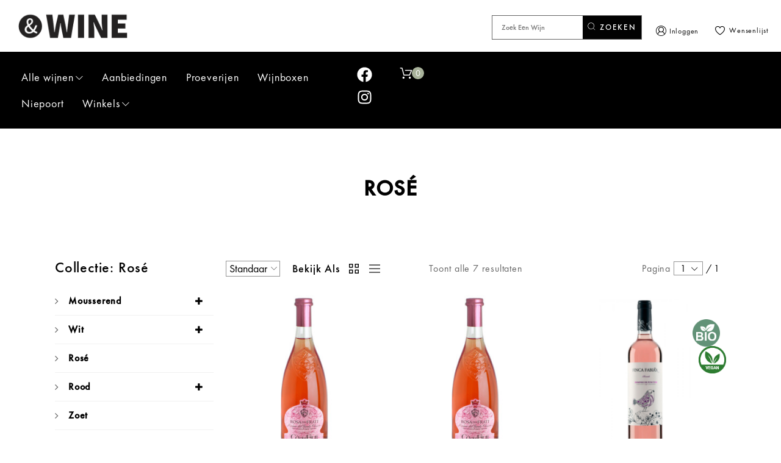

--- FILE ---
content_type: text/html; charset=UTF-8
request_url: https://enwine.nl/wijntype/rose/
body_size: 92085
content:
<!DOCTYPE html>
<html lang="nl-NL">
<head><meta charset="UTF-8"><script>if(navigator.userAgent.match(/MSIE|Internet Explorer/i)||navigator.userAgent.match(/Trident\/7\..*?rv:11/i)){var href=document.location.href;if(!href.match(/[?&]nowprocket/)){if(href.indexOf("?")==-1){if(href.indexOf("#")==-1){document.location.href=href+"?nowprocket=1"}else{document.location.href=href.replace("#","?nowprocket=1#")}}else{if(href.indexOf("#")==-1){document.location.href=href+"&nowprocket=1"}else{document.location.href=href.replace("#","&nowprocket=1#")}}}}</script><script>(()=>{class RocketLazyLoadScripts{constructor(){this.v="2.0.3",this.userEvents=["keydown","keyup","mousedown","mouseup","mousemove","mouseover","mouseenter","mouseout","mouseleave","touchmove","touchstart","touchend","touchcancel","wheel","click","dblclick","input","visibilitychange"],this.attributeEvents=["onblur","onclick","oncontextmenu","ondblclick","onfocus","onmousedown","onmouseenter","onmouseleave","onmousemove","onmouseout","onmouseover","onmouseup","onmousewheel","onscroll","onsubmit"]}async t(){this.i(),this.o(),/iP(ad|hone)/.test(navigator.userAgent)&&this.h(),this.u(),this.l(this),this.m(),this.k(this),this.p(this),this._(),await Promise.all([this.R(),this.L()]),this.lastBreath=Date.now(),this.S(this),this.P(),this.D(),this.O(),this.M(),await this.C(this.delayedScripts.normal),await this.C(this.delayedScripts.defer),await this.C(this.delayedScripts.async),this.F("domReady"),await this.T(),await this.j(),await this.I(),this.F("windowLoad"),await this.A(),window.dispatchEvent(new Event("rocket-allScriptsLoaded")),this.everythingLoaded=!0,this.lastTouchEnd&&await new Promise((t=>setTimeout(t,500-Date.now()+this.lastTouchEnd))),this.H(),this.F("all"),this.U(),this.W()}i(){this.CSPIssue=sessionStorage.getItem("rocketCSPIssue"),document.addEventListener("securitypolicyviolation",(t=>{this.CSPIssue||"script-src-elem"!==t.violatedDirective||"data"!==t.blockedURI||(this.CSPIssue=!0,sessionStorage.setItem("rocketCSPIssue",!0))}),{isRocket:!0})}o(){window.addEventListener("pageshow",(t=>{this.persisted=t.persisted,this.realWindowLoadedFired=!0}),{isRocket:!0}),window.addEventListener("pagehide",(()=>{this.onFirstUserAction=null}),{isRocket:!0})}h(){let t;function e(e){t=e}window.addEventListener("touchstart",e,{isRocket:!0}),window.addEventListener("touchend",(function i(o){Math.abs(o.changedTouches[0].pageX-t.changedTouches[0].pageX)<10&&Math.abs(o.changedTouches[0].pageY-t.changedTouches[0].pageY)<10&&o.timeStamp-t.timeStamp<200&&(o.target.dispatchEvent(new PointerEvent("click",{target:o.target,bubbles:!0,cancelable:!0,detail:1})),event.preventDefault(),window.removeEventListener("touchstart",e,{isRocket:!0}),window.removeEventListener("touchend",i,{isRocket:!0}))}),{isRocket:!0})}q(t){this.userActionTriggered||("mousemove"!==t.type||this.firstMousemoveIgnored?"keyup"===t.type||"mouseover"===t.type||"mouseout"===t.type||(this.userActionTriggered=!0,this.onFirstUserAction&&this.onFirstUserAction()):this.firstMousemoveIgnored=!0),"click"===t.type&&t.preventDefault(),this.savedUserEvents.length>0&&(t.stopPropagation(),t.stopImmediatePropagation()),"touchstart"===this.lastEvent&&"touchend"===t.type&&(this.lastTouchEnd=Date.now()),"click"===t.type&&(this.lastTouchEnd=0),this.lastEvent=t.type,this.savedUserEvents.push(t)}u(){this.savedUserEvents=[],this.userEventHandler=this.q.bind(this),this.userEvents.forEach((t=>window.addEventListener(t,this.userEventHandler,{passive:!1,isRocket:!0})))}U(){this.userEvents.forEach((t=>window.removeEventListener(t,this.userEventHandler,{passive:!1,isRocket:!0}))),this.savedUserEvents.forEach((t=>{t.target.dispatchEvent(new window[t.constructor.name](t.type,t))}))}m(){this.eventsMutationObserver=new MutationObserver((t=>{const e="return false";for(const i of t){if("attributes"===i.type){const t=i.target.getAttribute(i.attributeName);t&&t!==e&&(i.target.setAttribute("data-rocket-"+i.attributeName,t),i.target["rocket"+i.attributeName]=new Function("event",t),i.target.setAttribute(i.attributeName,e))}"childList"===i.type&&i.addedNodes.forEach((t=>{if(t.nodeType===Node.ELEMENT_NODE)for(const i of t.attributes)this.attributeEvents.includes(i.name)&&i.value&&""!==i.value&&(t.setAttribute("data-rocket-"+i.name,i.value),t["rocket"+i.name]=new Function("event",i.value),t.setAttribute(i.name,e))}))}})),this.eventsMutationObserver.observe(document,{subtree:!0,childList:!0,attributeFilter:this.attributeEvents})}H(){this.eventsMutationObserver.disconnect(),this.attributeEvents.forEach((t=>{document.querySelectorAll("[data-rocket-"+t+"]").forEach((e=>{e.setAttribute(t,e.getAttribute("data-rocket-"+t)),e.removeAttribute("data-rocket-"+t)}))}))}k(t){Object.defineProperty(HTMLElement.prototype,"onclick",{get(){return this.rocketonclick||null},set(e){this.rocketonclick=e,this.setAttribute(t.everythingLoaded?"onclick":"data-rocket-onclick","this.rocketonclick(event)")}})}S(t){function e(e,i){let o=e[i];e[i]=null,Object.defineProperty(e,i,{get:()=>o,set(s){t.everythingLoaded?o=s:e["rocket"+i]=o=s}})}e(document,"onreadystatechange"),e(window,"onload"),e(window,"onpageshow");try{Object.defineProperty(document,"readyState",{get:()=>t.rocketReadyState,set(e){t.rocketReadyState=e},configurable:!0}),document.readyState="loading"}catch(t){console.log("WPRocket DJE readyState conflict, bypassing")}}l(t){this.originalAddEventListener=EventTarget.prototype.addEventListener,this.originalRemoveEventListener=EventTarget.prototype.removeEventListener,this.savedEventListeners=[],EventTarget.prototype.addEventListener=function(e,i,o){o&&o.isRocket||!t.B(e,this)&&!t.userEvents.includes(e)||t.B(e,this)&&!t.userActionTriggered||e.startsWith("rocket-")||t.everythingLoaded?t.originalAddEventListener.call(this,e,i,o):t.savedEventListeners.push({target:this,remove:!1,type:e,func:i,options:o})},EventTarget.prototype.removeEventListener=function(e,i,o){o&&o.isRocket||!t.B(e,this)&&!t.userEvents.includes(e)||t.B(e,this)&&!t.userActionTriggered||e.startsWith("rocket-")||t.everythingLoaded?t.originalRemoveEventListener.call(this,e,i,o):t.savedEventListeners.push({target:this,remove:!0,type:e,func:i,options:o})}}F(t){"all"===t&&(EventTarget.prototype.addEventListener=this.originalAddEventListener,EventTarget.prototype.removeEventListener=this.originalRemoveEventListener),this.savedEventListeners=this.savedEventListeners.filter((e=>{let i=e.type,o=e.target||window;return"domReady"===t&&"DOMContentLoaded"!==i&&"readystatechange"!==i||("windowLoad"===t&&"load"!==i&&"readystatechange"!==i&&"pageshow"!==i||(this.B(i,o)&&(i="rocket-"+i),e.remove?o.removeEventListener(i,e.func,e.options):o.addEventListener(i,e.func,e.options),!1))}))}p(t){let e;function i(e){return t.everythingLoaded?e:e.split(" ").map((t=>"load"===t||t.startsWith("load.")?"rocket-jquery-load":t)).join(" ")}function o(o){function s(e){const s=o.fn[e];o.fn[e]=o.fn.init.prototype[e]=function(){return this[0]===window&&t.userActionTriggered&&("string"==typeof arguments[0]||arguments[0]instanceof String?arguments[0]=i(arguments[0]):"object"==typeof arguments[0]&&Object.keys(arguments[0]).forEach((t=>{const e=arguments[0][t];delete arguments[0][t],arguments[0][i(t)]=e}))),s.apply(this,arguments),this}}if(o&&o.fn&&!t.allJQueries.includes(o)){const e={DOMContentLoaded:[],"rocket-DOMContentLoaded":[]};for(const t in e)document.addEventListener(t,(()=>{e[t].forEach((t=>t()))}),{isRocket:!0});o.fn.ready=o.fn.init.prototype.ready=function(i){function s(){parseInt(o.fn.jquery)>2?setTimeout((()=>i.bind(document)(o))):i.bind(document)(o)}return t.realDomReadyFired?!t.userActionTriggered||t.fauxDomReadyFired?s():e["rocket-DOMContentLoaded"].push(s):e.DOMContentLoaded.push(s),o([])},s("on"),s("one"),s("off"),t.allJQueries.push(o)}e=o}t.allJQueries=[],o(window.jQuery),Object.defineProperty(window,"jQuery",{get:()=>e,set(t){o(t)}})}P(){const t=new Map;document.write=document.writeln=function(e){const i=document.currentScript,o=document.createRange(),s=i.parentElement;let n=t.get(i);void 0===n&&(n=i.nextSibling,t.set(i,n));const c=document.createDocumentFragment();o.setStart(c,0),c.appendChild(o.createContextualFragment(e)),s.insertBefore(c,n)}}async R(){return new Promise((t=>{this.userActionTriggered?t():this.onFirstUserAction=t}))}async L(){return new Promise((t=>{document.addEventListener("DOMContentLoaded",(()=>{this.realDomReadyFired=!0,t()}),{isRocket:!0})}))}async I(){return this.realWindowLoadedFired?Promise.resolve():new Promise((t=>{window.addEventListener("load",t,{isRocket:!0})}))}M(){this.pendingScripts=[];this.scriptsMutationObserver=new MutationObserver((t=>{for(const e of t)e.addedNodes.forEach((t=>{"SCRIPT"!==t.tagName||t.noModule||t.isWPRocket||this.pendingScripts.push({script:t,promise:new Promise((e=>{const i=()=>{const i=this.pendingScripts.findIndex((e=>e.script===t));i>=0&&this.pendingScripts.splice(i,1),e()};t.addEventListener("load",i,{isRocket:!0}),t.addEventListener("error",i,{isRocket:!0}),setTimeout(i,1e3)}))})}))})),this.scriptsMutationObserver.observe(document,{childList:!0,subtree:!0})}async j(){await this.J(),this.pendingScripts.length?(await this.pendingScripts[0].promise,await this.j()):this.scriptsMutationObserver.disconnect()}D(){this.delayedScripts={normal:[],async:[],defer:[]},document.querySelectorAll("script[type$=rocketlazyloadscript]").forEach((t=>{t.hasAttribute("data-rocket-src")?t.hasAttribute("async")&&!1!==t.async?this.delayedScripts.async.push(t):t.hasAttribute("defer")&&!1!==t.defer||"module"===t.getAttribute("data-rocket-type")?this.delayedScripts.defer.push(t):this.delayedScripts.normal.push(t):this.delayedScripts.normal.push(t)}))}async _(){await this.L();let t=[];document.querySelectorAll("script[type$=rocketlazyloadscript][data-rocket-src]").forEach((e=>{let i=e.getAttribute("data-rocket-src");if(i&&!i.startsWith("data:")){i.startsWith("//")&&(i=location.protocol+i);try{const o=new URL(i).origin;o!==location.origin&&t.push({src:o,crossOrigin:e.crossOrigin||"module"===e.getAttribute("data-rocket-type")})}catch(t){}}})),t=[...new Map(t.map((t=>[JSON.stringify(t),t]))).values()],this.N(t,"preconnect")}async $(t){if(await this.G(),!0!==t.noModule||!("noModule"in HTMLScriptElement.prototype))return new Promise((e=>{let i;function o(){(i||t).setAttribute("data-rocket-status","executed"),e()}try{if(navigator.userAgent.includes("Firefox/")||""===navigator.vendor||this.CSPIssue)i=document.createElement("script"),[...t.attributes].forEach((t=>{let e=t.nodeName;"type"!==e&&("data-rocket-type"===e&&(e="type"),"data-rocket-src"===e&&(e="src"),i.setAttribute(e,t.nodeValue))})),t.text&&(i.text=t.text),t.nonce&&(i.nonce=t.nonce),i.hasAttribute("src")?(i.addEventListener("load",o,{isRocket:!0}),i.addEventListener("error",(()=>{i.setAttribute("data-rocket-status","failed-network"),e()}),{isRocket:!0}),setTimeout((()=>{i.isConnected||e()}),1)):(i.text=t.text,o()),i.isWPRocket=!0,t.parentNode.replaceChild(i,t);else{const i=t.getAttribute("data-rocket-type"),s=t.getAttribute("data-rocket-src");i?(t.type=i,t.removeAttribute("data-rocket-type")):t.removeAttribute("type"),t.addEventListener("load",o,{isRocket:!0}),t.addEventListener("error",(i=>{this.CSPIssue&&i.target.src.startsWith("data:")?(console.log("WPRocket: CSP fallback activated"),t.removeAttribute("src"),this.$(t).then(e)):(t.setAttribute("data-rocket-status","failed-network"),e())}),{isRocket:!0}),s?(t.fetchPriority="high",t.removeAttribute("data-rocket-src"),t.src=s):t.src="data:text/javascript;base64,"+window.btoa(unescape(encodeURIComponent(t.text)))}}catch(i){t.setAttribute("data-rocket-status","failed-transform"),e()}}));t.setAttribute("data-rocket-status","skipped")}async C(t){const e=t.shift();return e?(e.isConnected&&await this.$(e),this.C(t)):Promise.resolve()}O(){this.N([...this.delayedScripts.normal,...this.delayedScripts.defer,...this.delayedScripts.async],"preload")}N(t,e){this.trash=this.trash||[];let i=!0;var o=document.createDocumentFragment();t.forEach((t=>{const s=t.getAttribute&&t.getAttribute("data-rocket-src")||t.src;if(s&&!s.startsWith("data:")){const n=document.createElement("link");n.href=s,n.rel=e,"preconnect"!==e&&(n.as="script",n.fetchPriority=i?"high":"low"),t.getAttribute&&"module"===t.getAttribute("data-rocket-type")&&(n.crossOrigin=!0),t.crossOrigin&&(n.crossOrigin=t.crossOrigin),t.integrity&&(n.integrity=t.integrity),t.nonce&&(n.nonce=t.nonce),o.appendChild(n),this.trash.push(n),i=!1}})),document.head.appendChild(o)}W(){this.trash.forEach((t=>t.remove()))}async T(){try{document.readyState="interactive"}catch(t){}this.fauxDomReadyFired=!0;try{await this.G(),document.dispatchEvent(new Event("rocket-readystatechange")),await this.G(),document.rocketonreadystatechange&&document.rocketonreadystatechange(),await this.G(),document.dispatchEvent(new Event("rocket-DOMContentLoaded")),await this.G(),window.dispatchEvent(new Event("rocket-DOMContentLoaded"))}catch(t){console.error(t)}}async A(){try{document.readyState="complete"}catch(t){}try{await this.G(),document.dispatchEvent(new Event("rocket-readystatechange")),await this.G(),document.rocketonreadystatechange&&document.rocketonreadystatechange(),await this.G(),window.dispatchEvent(new Event("rocket-load")),await this.G(),window.rocketonload&&window.rocketonload(),await this.G(),this.allJQueries.forEach((t=>t(window).trigger("rocket-jquery-load"))),await this.G();const t=new Event("rocket-pageshow");t.persisted=this.persisted,window.dispatchEvent(t),await this.G(),window.rocketonpageshow&&window.rocketonpageshow({persisted:this.persisted})}catch(t){console.error(t)}}async G(){Date.now()-this.lastBreath>45&&(await this.J(),this.lastBreath=Date.now())}async J(){return document.hidden?new Promise((t=>setTimeout(t))):new Promise((t=>requestAnimationFrame(t)))}B(t,e){return e===document&&"readystatechange"===t||(e===document&&"DOMContentLoaded"===t||(e===window&&"DOMContentLoaded"===t||(e===window&&"load"===t||e===window&&"pageshow"===t)))}static run(){(new RocketLazyLoadScripts).t()}}RocketLazyLoadScripts.run()})();</script>
	
	<meta name="viewport" content="width=device-width, initial-scale=1.0, viewport-fit=cover" />		<title>Rosé &#8211; &amp;WINE</title>
<link crossorigin data-rocket-preload as="font" href="https://enwine.nl/wp-content/plugins/woocommerce-advanced-products-labels/berocket/assets/fonts/fontawesome-webfont.woff2?v=4.7.0" rel="preload">
<link crossorigin data-rocket-preload as="font" href="https://enwine.nl/wp-content/plugins/woocommerce/assets/fonts/WooCommerce.woff2" rel="preload">
<link crossorigin data-rocket-preload as="font" href="https://enwine.nl/wp-content/plugins/cafe-lite/assets/vendor/cleverfont/fonts/cleversoft.ttf?yw8h01" rel="preload">
<link crossorigin data-rocket-preload as="font" href="https://enwine.nl/wp-content/themes/anon2x/assets/vendor/cleverfont/fonts/cleversoft.woff2?pkkuc" rel="preload">
<link crossorigin data-rocket-preload as="font" href="https://enwine.nl/wp-content/plugins/clever-woo-builder/assets/vendor/cleverfont/fonts/cleversoft.ttf?yw8h01" rel="preload">
<link crossorigin data-rocket-preload as="font" href="https://enwine.nl/wp-content/plugins/woocommerce/assets/fonts/WooCommerce.woff" rel="preload">
<link crossorigin data-rocket-preload as="font" href="https://enwine.nl/wp-content/themes/anon2x/assets/fonts/futurapt/futurapt-light.woff" rel="preload">
<link crossorigin data-rocket-preload as="font" href="https://enwine.nl/wp-content/themes/anon2x/assets/fonts/futurapt/futurapt-book.woff" rel="preload">
<link crossorigin data-rocket-preload as="font" href="https://enwine.nl/wp-content/themes/anon2x/assets/fonts/futurapt/futurapt-book-italic.woff" rel="preload">
<link crossorigin data-rocket-preload as="font" href="https://enwine.nl/wp-content/themes/anon2x/assets/fonts/futurapt/futurapt-medium.woff" rel="preload">
<link data-wpr-hosted-gf-parameters="family=ABeeZee%7CSource%20Sans%20Pro&amp;display=swap" href="https://enwine.nl/wp-content/cache/fonts/1/google-fonts/css/7/8/6/18385f34f9c553111487330afb892.css" rel="stylesheet">
<style id="wpr-usedcss">img:is([sizes=auto i],[sizes^="auto," i]){contain-intrinsic-size:3000px 1500px}@font-face{font-display:swap;font-family:FontAwesome;src:url('https://enwine.nl/wp-content/plugins/woocommerce-advanced-products-labels/berocket/assets/fonts/fontawesome-webfont.woff2?v=4.7.0') format('woff2'),url('https://enwine.nl/wp-content/plugins/woocommerce-advanced-products-labels/berocket/assets/fonts/fontawesome-webfont.woff?v=4.7.0') format('woff'),url('https://enwine.nl/wp-content/plugins/woocommerce-advanced-products-labels/berocket/assets/fonts/fontawesome-webfont.ttf?v=4.7.0') format('truetype');font-weight:400;font-style:normal}.fa{display:inline-block;font:14px/1 FontAwesome;font-size:inherit;text-rendering:auto;-webkit-font-smoothing:antialiased;-moz-osx-font-smoothing:grayscale}@-webkit-keyframes fa-spin{0%{-webkit-transform:rotate(0);transform:rotate(0)}100%{-webkit-transform:rotate(359deg);transform:rotate(359deg)}}@keyframes fa-spin{0%{-webkit-transform:rotate(0);transform:rotate(0)}100%{-webkit-transform:rotate(359deg);transform:rotate(359deg)}}.fa-plus:before{content:"\f067"}.fa-shopping-cart:before{content:"\f07a"}.fa-sliders:before{content:"\f1de"}.fa-slideshare:before{content:"\f1e7"}.fa-cart-plus:before{content:"\f217"}.fa-cart-arrow-down:before{content:"\f218"}.fa-opencart:before{content:"\f23d"}.br_alabel>span{padding:0;font-weight:700;display:inline-block;overflow:visible;text-overflow:clip;text-align:center;box-sizing:border-box;border:0 solid transparent;position:relative;-webkit-box-orient:vertical;-webkit-box-direction:normal;-ms-flex-direction:column;flex-direction:column;-webkit-box-pack:center;-ms-flex-pack:center;justify-content:center}.br_alabel.br_alabel_template_type_image>span{background-color:transparent!important;background-repeat:no-repeat;background-position:right top;background-size:contain}.br_alabel.br_alabel_template_type_image>span b{display:none}.br_alabel>span b{color:inherit}.br_alabel_label{line-height:1.75;margin-top:.5em}.br_alabel_label.br_alabel_type_image>span{padding:0}.br_alabel_label.br_alabel_left{float:left;clear:left}.br_alabel_label.br_alabel_right{float:right;clear:right}.br_alabel_label.br_alabel_center{clear:both;text-align:center}.br_alabel_label.br_alabel_center>span{display:inline-block}.br_alabel_image{position:absolute;top:-10px;z-index:500}.br_alabel_image.br_alabel_left{left:-10px}.br_alabel_image.br_alabel_right{right:-10px}.br_alabel_image.br_alabel_center{left:50%}.br_alabel_image.br_alabel_center>span{position:relative;left:-50%}.br_alabel img{display:block;max-width:100%;margin:0!important;padding:0!important}.br_alabel_sale_p.br_alabel_image>span{font-size:16px;padding:0}.br_alabel_image .woocommerce-Price-amount.amount,.br_alabel_image .woocommerce-Price-currencySymbol,.br_alabel_label.br_alabel_center span.woocommerce-Price-amount.amount,.br_alabel_label.br_alabel_center span.woocommerce-Price-currencySymbol{line-height:inherit;display:inline}.br_alabel_in_title{display:inline-block}.br_alabel.br_alabel_template_type_advanced>span b.br-labels-advanced-3{top:14%}.br_alabel svg{position:absolute;top:0;width:100%;overflow:visible!important;left:0}@media (min-width:1025px){.berocket_hide_on_device_desktop:not(.berocket_alabel_id_demo){display:none!important}#elementor-device-mode:after{content:"desktop"}}@media (min-width:768px) and (max-width:1024px){.berocket_hide_on_device_tablet:not(.berocket_alabel_id_demo){display:none!important}}@media (max-width:767px){.berocket_hide_on_device_mobile:not(.berocket_alabel_id_demo){display:none!important}.elementor-widget-wrap .elementor-element.elementor-widget-mobile__width-initial{max-width:100%}}.berocket_better_labels:after,.berocket_better_labels:before{clear:both;content:" ";display:block}.berocket_better_labels.berocket_better_labels_image{position:absolute!important;top:0!important;bottom:0!important;left:0!important;right:0!important;pointer-events:none}.berocket_better_labels.berocket_better_labels_image *{pointer-events:none}.berocket_better_labels .berocket_better_labels_line .br_alabel,.berocket_better_labels .berocket_better_labels_line .br_alabel span,.berocket_better_labels.berocket_better_labels_image .berocket_color_label,.berocket_better_labels.berocket_better_labels_image .berocket_image_background,.berocket_better_labels.berocket_better_labels_image .fa,.berocket_better_labels.berocket_better_labels_image img{pointer-events:all}.berocket_better_labels .berocket_color_label,.br_alabel .berocket_color_label{width:100%;height:100%;display:block}.berocket_better_labels .berocket_better_labels_position_left{text-align:left;float:left;clear:left}.berocket_better_labels .berocket_better_labels_position_center{text-align:center}.berocket_better_labels .berocket_better_labels_position_right{text-align:right;float:right;clear:right}.berocket_better_labels.berocket_better_labels_label{clear:both}.berocket_better_labels .berocket_better_labels_line{line-height:1px}.berocket_better_labels.berocket_better_labels_label .berocket_better_labels_line{clear:none}.berocket_better_labels .berocket_better_labels_position_left .berocket_better_labels_line{clear:left}.berocket_better_labels .berocket_better_labels_position_right .berocket_better_labels_line{clear:right}.berocket_better_labels .berocket_better_labels_line .br_alabel{display:inline-block;position:relative;top:0!important;left:0!important;right:0!important;line-height:1px}.berocket_better_labels .berocket_better_labels_position{display:flex;flex-direction:column}.berocket_better_labels .berocket_better_labels_position.berocket_better_labels_position_left{align-items:start}.berocket_better_labels .berocket_better_labels_position.berocket_better_labels_position_right{align-items:end}.rtl .berocket_better_labels .berocket_better_labels_position.berocket_better_labels_position_left{align-items:end}.rtl .berocket_better_labels .berocket_better_labels_position.berocket_better_labels_position_right{align-items:start}.berocket_better_labels .berocket_better_labels_position.berocket_better_labels_position_center{align-items:center}.berocket_better_labels .berocket_better_labels_position .berocket_better_labels_inline{display:flex;align-items:start}.zoo-cw-page .images{transition:all .3s;-webkit-transition:.3s;-moz-transition:.3s;-o-transition:.3s;-ms-transition:.3s}.zoo-cw-attribute-option{display:flex;float:left;cursor:pointer;margin:0 5px 5px 0;align-items:center}.zoo-cw-attribute-option.disabled:not(.zoo-cw-active) .zoo-cw-attr-item{opacity:.5}.zoo-cw-attribute-option.disabled:not(.zoo-cw-active) .zoo-cw-attr-item::after,.zoo-cw-attribute-option.disabled:not(.zoo-cw-active) .zoo-cw-attr-item::before{opacity:1}@media(min-width:1024.98px){.zoo-cw-is-desktop .zoo-cw-attribute-option:not(.disabled):hover .zoo-cw-attr-item{border-color:#252525}}.zoo-cw-active select:not(.zoo-cw-attribute-select){display:none!important}.zoo-cw-group-attribute{width:100%;display:flex;flex-wrap:wrap}.variations_form:not(.no-cw-data) .zoo-cw-group-attribute select:not(.zoo-cw-attribute-select){display:none!important}.zoo-cw-attr-row{width:100%;list-style:none;display:inline-block;padding:0}.zoo-cw-attr-row div.label{width:100%;padding:0;display:flex;align-items:center;margin-bottom:5px;text-align:left;color:inherit;line-height:1.6;font-size:inherit;font-weight:inherit}.zoo-cw-attr-row div.label label{color:#252525;text-transform:capitalize;font-size:1rem;font-weight:700;margin:0 5px 0 0;float:left}.zoo-cw-attr-row div.label .zoo-cw-name{color:inherit;line-height:1;font-size:inherit}.zoo-cw-gallery-loading{position:relative}.zoo-cw-gallery-loading:after,.zoo-cw-gallery-loading:before{-webkit-animation:2s ease-in-out infinite bounce;animation:2s ease-in-out infinite bounce;width:40px;height:40px;border-radius:50%;background-color:#3ea4f8;position:absolute;top:calc(50% - 20px);left:calc(50% - 20px);content:"";visibility:hidden;transition:all .3s;-webkit-transition:.3s;-moz-transition:.3s;-o-transition:.3s;-ms-transition:.3s}.zoo-cw-gallery-loading:after{-webkit-animation-delay:-1s;animation-delay:-1s}.zoo-cw-gallery-loading>*{opacity:0}.zoo-cw-gallery-loading:after,.zoo-cw-gallery-loading:before{opacity:.6;visibility:visible;z-index:11}.cw-product-gallery-btn{position:absolute;top:50%;transform:translateY(-50%);display:block;z-index:1;cursor:pointer;transition:all .3s;-webkit-transition:.3s;-moz-transition:.3s;-o-transition:.3s;-ms-transition:.3s}.cw-product-gallery-btn.next-item{right:0}.cw-product-gallery .cw-product-gallery-main{margin-bottom:15px;position:relative}.cw-product-gallery .cw-product-gallery-main .cw-product-gallery-btn{width:40px;height:40px;text-align:center;font-size:26px;line-height:40px;opacity:0;color:#333}.cw-product-gallery .cw-product-gallery-main .cw-product-gallery-btn:hover{color:#252525}.cw-product-gallery .cw-product-gallery-main:hover .cw-product-gallery-btn{opacity:1}.cw-product-gallery .cw-product-gallery-main:not(.slick-slider) .cw-product-gallery-item:first-child{position:static!important;visibility:visible!important}.cw-product-gallery .cw-product-gallery-main .cw-product-gallery-item:not(.slick-slide){position:absolute;left:0;top:0;visibility:hidden}.horizontal .cw-product-gallery-thumbs{margin-bottom:20px;margin-left:-10px!important;margin-right:-10px!important;width:calc(100% + 20px)!important}.horizontal .cw-product-gallery-thumbs .cw-product-gallery-btn{width:20px;height:100%}.horizontal .cw-product-gallery-thumbs .cw-product-gallery-btn.next-item{right:10px}.horizontal .cw-product-gallery-thumbs .cw-product-gallery-btn.prev-item{left:10px}.cw-product-gallery-thumbs .cw-gallery-thumb-item:not(.slick-slide){position:absolute;z-index:-1;opacity:0}.cw-product-gallery-thumbs .cw-gallery-thumb-item:not(.slick-slide):first-child{position:static;z-index:0;opacity:1}.cw-product-gallery-thumbs .cw-product-gallery-btn{background:rgba(255,255,255,.5);text-align:center;display:flex;align-items:center;justify-content:center;color:#252525;opacity:0}.cw-product-gallery-thumbs .cw-product-gallery-btn:hover{background:rgba(255,255,255,.8)}.cw-product-gallery-thumbs:hover .cw-product-gallery-btn{opacity:1}.cw-product-gallery.vertical .cw-product-gallery-thumbs{width:25%;float:left;margin:0}.cw-product-gallery.vertical .cw-product-gallery-thumbs .cw-product-gallery-btn{width:100%;left:0;height:25px;line-height:25px}.cw-product-gallery.vertical .cw-product-gallery-thumbs .cw-product-gallery-btn.prev-item{top:0}.cw-product-gallery.vertical .cw-product-gallery-thumbs .cw-product-gallery-btn.next-item{top:auto;bottom:0}.cw-product-gallery.vertical .cw-product-gallery-main{width:calc(75% - 10px);margin-left:10px;float:right}.slick-slide .cw-product-gallery-item{position:static!important;visibility:visible!important}:where(.wp-block-button__link){border-radius:9999px;box-shadow:none;padding:calc(.667em + 2px) calc(1.333em + 2px);text-decoration:none}:root :where(.wp-block-button .wp-block-button__link.is-style-outline),:root :where(.wp-block-button.is-style-outline>.wp-block-button__link){border:2px solid;padding:.667em 1.333em}:root :where(.wp-block-button .wp-block-button__link.is-style-outline:not(.has-text-color)),:root :where(.wp-block-button.is-style-outline>.wp-block-button__link:not(.has-text-color)){color:currentColor}:root :where(.wp-block-button .wp-block-button__link.is-style-outline:not(.has-background)),:root :where(.wp-block-button.is-style-outline>.wp-block-button__link:not(.has-background)){background-color:initial;background-image:none}:where(.wp-block-calendar table:not(.has-background) th){background:#ddd}:where(.wp-block-columns){margin-bottom:1.75em}:where(.wp-block-columns.has-background){padding:1.25em 2.375em}:where(.wp-block-post-comments input[type=submit]){border:none}:where(.wp-block-cover-image:not(.has-text-color)),:where(.wp-block-cover:not(.has-text-color)){color:#fff}:where(.wp-block-cover-image.is-light:not(.has-text-color)),:where(.wp-block-cover.is-light:not(.has-text-color)){color:#000}:root :where(.wp-block-cover h1:not(.has-text-color)),:root :where(.wp-block-cover h2:not(.has-text-color)),:root :where(.wp-block-cover h3:not(.has-text-color)),:root :where(.wp-block-cover h4:not(.has-text-color)),:root :where(.wp-block-cover h5:not(.has-text-color)),:root :where(.wp-block-cover h6:not(.has-text-color)),:root :where(.wp-block-cover p:not(.has-text-color)){color:inherit}.wp-block-embed__wrapper{position:relative}:where(.wp-block-file){margin-bottom:1.5em}:where(.wp-block-file__button){border-radius:2em;display:inline-block;padding:.5em 1em}:where(.wp-block-file__button):is(a):active,:where(.wp-block-file__button):is(a):focus,:where(.wp-block-file__button):is(a):hover,:where(.wp-block-file__button):is(a):visited{box-shadow:none;color:#fff;opacity:.85;text-decoration:none}:where(.wp-block-group.wp-block-group-is-layout-constrained){position:relative}:root :where(.wp-block-image.is-style-rounded img,.wp-block-image .is-style-rounded img){border-radius:9999px}:where(.wp-block-latest-comments:not([style*=line-height] .wp-block-latest-comments__comment)){line-height:1.1}:where(.wp-block-latest-comments:not([style*=line-height] .wp-block-latest-comments__comment-excerpt p)){line-height:1.8}:root :where(.wp-block-latest-posts.is-grid){padding:0}:root :where(.wp-block-latest-posts.wp-block-latest-posts__list){padding-left:0}ul{box-sizing:border-box}:root :where(.wp-block-list.has-background){padding:1.25em 2.375em}:where(.wp-block-navigation.has-background .wp-block-navigation-item a:not(.wp-element-button)),:where(.wp-block-navigation.has-background .wp-block-navigation-submenu a:not(.wp-element-button)){padding:.5em 1em}:where(.wp-block-navigation .wp-block-navigation__submenu-container .wp-block-navigation-item a:not(.wp-element-button)),:where(.wp-block-navigation .wp-block-navigation__submenu-container .wp-block-navigation-submenu a:not(.wp-element-button)),:where(.wp-block-navigation .wp-block-navigation__submenu-container .wp-block-navigation-submenu button.wp-block-navigation-item__content),:where(.wp-block-navigation .wp-block-navigation__submenu-container .wp-block-pages-list__item button.wp-block-navigation-item__content){padding:.5em 1em}:root :where(p.has-background){padding:1.25em 2.375em}:where(p.has-text-color:not(.has-link-color)) a{color:inherit}:where(.wp-block-post-comments-form) input:not([type=submit]),:where(.wp-block-post-comments-form) textarea{border:1px solid #949494;font-family:inherit;font-size:1em}:where(.wp-block-post-comments-form) input:where(:not([type=submit]):not([type=checkbox])),:where(.wp-block-post-comments-form) textarea{padding:calc(.667em + 2px)}:where(.wp-block-post-excerpt){box-sizing:border-box;margin-bottom:var(--wp--style--block-gap);margin-top:var(--wp--style--block-gap)}:where(.wp-block-preformatted.has-background){padding:1.25em 2.375em}:where(.wp-block-search__button){border:1px solid #ccc;padding:6px 10px}:where(.wp-block-search__input){font-family:inherit;font-size:inherit;font-style:inherit;font-weight:inherit;letter-spacing:inherit;line-height:inherit;text-transform:inherit}:where(.wp-block-search__button-inside .wp-block-search__inside-wrapper){border:1px solid #949494;box-sizing:border-box;padding:4px}:where(.wp-block-search__button-inside .wp-block-search__inside-wrapper) .wp-block-search__input{border:none;border-radius:0;padding:0 4px}:where(.wp-block-search__button-inside .wp-block-search__inside-wrapper) .wp-block-search__input:focus{outline:0}:where(.wp-block-search__button-inside .wp-block-search__inside-wrapper) :where(.wp-block-search__button){padding:4px 8px}:root :where(.wp-block-separator.is-style-dots){height:auto;line-height:1;text-align:center}:root :where(.wp-block-separator.is-style-dots):before{color:currentColor;content:"···";font-family:serif;font-size:1.5em;letter-spacing:2em;padding-left:2em}:root :where(.wp-block-site-logo.is-style-rounded){border-radius:9999px}:where(.wp-block-social-links:not(.is-style-logos-only)) .wp-social-link{background-color:#f0f0f0;color:#444}:where(.wp-block-social-links:not(.is-style-logos-only)) .wp-social-link-amazon{background-color:#f90;color:#fff}:where(.wp-block-social-links:not(.is-style-logos-only)) .wp-social-link-bandcamp{background-color:#1ea0c3;color:#fff}:where(.wp-block-social-links:not(.is-style-logos-only)) .wp-social-link-behance{background-color:#0757fe;color:#fff}:where(.wp-block-social-links:not(.is-style-logos-only)) .wp-social-link-bluesky{background-color:#0a7aff;color:#fff}:where(.wp-block-social-links:not(.is-style-logos-only)) .wp-social-link-codepen{background-color:#1e1f26;color:#fff}:where(.wp-block-social-links:not(.is-style-logos-only)) .wp-social-link-deviantart{background-color:#02e49b;color:#fff}:where(.wp-block-social-links:not(.is-style-logos-only)) .wp-social-link-discord{background-color:#5865f2;color:#fff}:where(.wp-block-social-links:not(.is-style-logos-only)) .wp-social-link-dribbble{background-color:#e94c89;color:#fff}:where(.wp-block-social-links:not(.is-style-logos-only)) .wp-social-link-dropbox{background-color:#4280ff;color:#fff}:where(.wp-block-social-links:not(.is-style-logos-only)) .wp-social-link-etsy{background-color:#f45800;color:#fff}:where(.wp-block-social-links:not(.is-style-logos-only)) .wp-social-link-facebook{background-color:#0866ff;color:#fff}:where(.wp-block-social-links:not(.is-style-logos-only)) .wp-social-link-fivehundredpx{background-color:#000;color:#fff}:where(.wp-block-social-links:not(.is-style-logos-only)) .wp-social-link-flickr{background-color:#0461dd;color:#fff}:where(.wp-block-social-links:not(.is-style-logos-only)) .wp-social-link-foursquare{background-color:#e65678;color:#fff}:where(.wp-block-social-links:not(.is-style-logos-only)) .wp-social-link-github{background-color:#24292d;color:#fff}:where(.wp-block-social-links:not(.is-style-logos-only)) .wp-social-link-goodreads{background-color:#eceadd;color:#382110}:where(.wp-block-social-links:not(.is-style-logos-only)) .wp-social-link-google{background-color:#ea4434;color:#fff}:where(.wp-block-social-links:not(.is-style-logos-only)) .wp-social-link-gravatar{background-color:#1d4fc4;color:#fff}:where(.wp-block-social-links:not(.is-style-logos-only)) .wp-social-link-instagram{background-color:#f00075;color:#fff}:where(.wp-block-social-links:not(.is-style-logos-only)) .wp-social-link-lastfm{background-color:#e21b24;color:#fff}:where(.wp-block-social-links:not(.is-style-logos-only)) .wp-social-link-linkedin{background-color:#0d66c2;color:#fff}:where(.wp-block-social-links:not(.is-style-logos-only)) .wp-social-link-mastodon{background-color:#3288d4;color:#fff}:where(.wp-block-social-links:not(.is-style-logos-only)) .wp-social-link-medium{background-color:#000;color:#fff}:where(.wp-block-social-links:not(.is-style-logos-only)) .wp-social-link-meetup{background-color:#f6405f;color:#fff}:where(.wp-block-social-links:not(.is-style-logos-only)) .wp-social-link-patreon{background-color:#000;color:#fff}:where(.wp-block-social-links:not(.is-style-logos-only)) .wp-social-link-pinterest{background-color:#e60122;color:#fff}:where(.wp-block-social-links:not(.is-style-logos-only)) .wp-social-link-pocket{background-color:#ef4155;color:#fff}:where(.wp-block-social-links:not(.is-style-logos-only)) .wp-social-link-reddit{background-color:#ff4500;color:#fff}:where(.wp-block-social-links:not(.is-style-logos-only)) .wp-social-link-skype{background-color:#0478d7;color:#fff}:where(.wp-block-social-links:not(.is-style-logos-only)) .wp-social-link-snapchat{background-color:#fefc00;color:#fff;stroke:#000}:where(.wp-block-social-links:not(.is-style-logos-only)) .wp-social-link-soundcloud{background-color:#ff5600;color:#fff}:where(.wp-block-social-links:not(.is-style-logos-only)) .wp-social-link-spotify{background-color:#1bd760;color:#fff}:where(.wp-block-social-links:not(.is-style-logos-only)) .wp-social-link-telegram{background-color:#2aabee;color:#fff}:where(.wp-block-social-links:not(.is-style-logos-only)) .wp-social-link-threads{background-color:#000;color:#fff}:where(.wp-block-social-links:not(.is-style-logos-only)) .wp-social-link-tiktok{background-color:#000;color:#fff}:where(.wp-block-social-links:not(.is-style-logos-only)) .wp-social-link-tumblr{background-color:#011835;color:#fff}:where(.wp-block-social-links:not(.is-style-logos-only)) .wp-social-link-twitch{background-color:#6440a4;color:#fff}:where(.wp-block-social-links:not(.is-style-logos-only)) .wp-social-link-twitter{background-color:#1da1f2;color:#fff}:where(.wp-block-social-links:not(.is-style-logos-only)) .wp-social-link-vimeo{background-color:#1eb7ea;color:#fff}:where(.wp-block-social-links:not(.is-style-logos-only)) .wp-social-link-vk{background-color:#4680c2;color:#fff}:where(.wp-block-social-links:not(.is-style-logos-only)) .wp-social-link-wordpress{background-color:#3499cd;color:#fff}:where(.wp-block-social-links:not(.is-style-logos-only)) .wp-social-link-whatsapp{background-color:#25d366;color:#fff}:where(.wp-block-social-links:not(.is-style-logos-only)) .wp-social-link-x{background-color:#000;color:#fff}:where(.wp-block-social-links:not(.is-style-logos-only)) .wp-social-link-yelp{background-color:#d32422;color:#fff}:where(.wp-block-social-links:not(.is-style-logos-only)) .wp-social-link-youtube{background-color:red;color:#fff}:where(.wp-block-social-links.is-style-logos-only) .wp-social-link{background:0 0}:where(.wp-block-social-links.is-style-logos-only) .wp-social-link svg{height:1.25em;width:1.25em}:where(.wp-block-social-links.is-style-logos-only) .wp-social-link-amazon{color:#f90}:where(.wp-block-social-links.is-style-logos-only) .wp-social-link-bandcamp{color:#1ea0c3}:where(.wp-block-social-links.is-style-logos-only) .wp-social-link-behance{color:#0757fe}:where(.wp-block-social-links.is-style-logos-only) .wp-social-link-bluesky{color:#0a7aff}:where(.wp-block-social-links.is-style-logos-only) .wp-social-link-codepen{color:#1e1f26}:where(.wp-block-social-links.is-style-logos-only) .wp-social-link-deviantart{color:#02e49b}:where(.wp-block-social-links.is-style-logos-only) .wp-social-link-discord{color:#5865f2}:where(.wp-block-social-links.is-style-logos-only) .wp-social-link-dribbble{color:#e94c89}:where(.wp-block-social-links.is-style-logos-only) .wp-social-link-dropbox{color:#4280ff}:where(.wp-block-social-links.is-style-logos-only) .wp-social-link-etsy{color:#f45800}:where(.wp-block-social-links.is-style-logos-only) .wp-social-link-facebook{color:#0866ff}:where(.wp-block-social-links.is-style-logos-only) .wp-social-link-fivehundredpx{color:#000}:where(.wp-block-social-links.is-style-logos-only) .wp-social-link-flickr{color:#0461dd}:where(.wp-block-social-links.is-style-logos-only) .wp-social-link-foursquare{color:#e65678}:where(.wp-block-social-links.is-style-logos-only) .wp-social-link-github{color:#24292d}:where(.wp-block-social-links.is-style-logos-only) .wp-social-link-goodreads{color:#382110}:where(.wp-block-social-links.is-style-logos-only) .wp-social-link-google{color:#ea4434}:where(.wp-block-social-links.is-style-logos-only) .wp-social-link-gravatar{color:#1d4fc4}:where(.wp-block-social-links.is-style-logos-only) .wp-social-link-instagram{color:#f00075}:where(.wp-block-social-links.is-style-logos-only) .wp-social-link-lastfm{color:#e21b24}:where(.wp-block-social-links.is-style-logos-only) .wp-social-link-linkedin{color:#0d66c2}:where(.wp-block-social-links.is-style-logos-only) .wp-social-link-mastodon{color:#3288d4}:where(.wp-block-social-links.is-style-logos-only) .wp-social-link-medium{color:#000}:where(.wp-block-social-links.is-style-logos-only) .wp-social-link-meetup{color:#f6405f}:where(.wp-block-social-links.is-style-logos-only) .wp-social-link-patreon{color:#000}:where(.wp-block-social-links.is-style-logos-only) .wp-social-link-pinterest{color:#e60122}:where(.wp-block-social-links.is-style-logos-only) .wp-social-link-pocket{color:#ef4155}:where(.wp-block-social-links.is-style-logos-only) .wp-social-link-reddit{color:#ff4500}:where(.wp-block-social-links.is-style-logos-only) .wp-social-link-skype{color:#0478d7}:where(.wp-block-social-links.is-style-logos-only) .wp-social-link-snapchat{color:#fff;stroke:#000}:where(.wp-block-social-links.is-style-logos-only) .wp-social-link-soundcloud{color:#ff5600}:where(.wp-block-social-links.is-style-logos-only) .wp-social-link-spotify{color:#1bd760}:where(.wp-block-social-links.is-style-logos-only) .wp-social-link-telegram{color:#2aabee}:where(.wp-block-social-links.is-style-logos-only) .wp-social-link-threads{color:#000}:where(.wp-block-social-links.is-style-logos-only) .wp-social-link-tiktok{color:#000}:where(.wp-block-social-links.is-style-logos-only) .wp-social-link-tumblr{color:#011835}:where(.wp-block-social-links.is-style-logos-only) .wp-social-link-twitch{color:#6440a4}:where(.wp-block-social-links.is-style-logos-only) .wp-social-link-twitter{color:#1da1f2}:where(.wp-block-social-links.is-style-logos-only) .wp-social-link-vimeo{color:#1eb7ea}:where(.wp-block-social-links.is-style-logos-only) .wp-social-link-vk{color:#4680c2}:where(.wp-block-social-links.is-style-logos-only) .wp-social-link-whatsapp{color:#25d366}:where(.wp-block-social-links.is-style-logos-only) .wp-social-link-wordpress{color:#3499cd}:where(.wp-block-social-links.is-style-logos-only) .wp-social-link-x{color:#000}:where(.wp-block-social-links.is-style-logos-only) .wp-social-link-yelp{color:#d32422}:where(.wp-block-social-links.is-style-logos-only) .wp-social-link-youtube{color:red}:root :where(.wp-block-social-links .wp-social-link a){padding:.25em}:root :where(.wp-block-social-links.is-style-logos-only .wp-social-link a){padding:0}:root :where(.wp-block-social-links.is-style-pill-shape .wp-social-link a){padding-left:.6666666667em;padding-right:.6666666667em}:root :where(.wp-block-tag-cloud.is-style-outline){display:flex;flex-wrap:wrap;gap:1ch}:root :where(.wp-block-tag-cloud.is-style-outline a){border:1px solid;font-size:unset!important;margin-right:0;padding:1ch 2ch;text-decoration:none!important}:root :where(.wp-block-table-of-contents){box-sizing:border-box}:where(.wp-block-term-description){box-sizing:border-box;margin-bottom:var(--wp--style--block-gap);margin-top:var(--wp--style--block-gap)}:where(pre.wp-block-verse){font-family:inherit}:root{--wp--preset--font-size--normal:16px;--wp--preset--font-size--huge:42px}.aligncenter{clear:both}.screen-reader-text{border:0;clip-path:inset(50%);height:1px;margin:-1px;overflow:hidden;padding:0;position:absolute;width:1px;word-wrap:normal!important}.screen-reader-text:focus{background-color:#ddd;clip-path:none;color:#444;display:block;font-size:1em;height:auto;left:5px;line-height:normal;padding:15px 23px 14px;text-decoration:none;top:5px;width:auto;z-index:100000}html :where(.has-border-color){border-style:solid}html :where([style*=border-top-color]){border-top-style:solid}html :where([style*=border-right-color]){border-right-style:solid}html :where([style*=border-bottom-color]){border-bottom-style:solid}html :where([style*=border-left-color]){border-left-style:solid}html :where([style*=border-width]){border-style:solid}html :where([style*=border-top-width]){border-top-style:solid}html :where([style*=border-right-width]){border-right-style:solid}html :where([style*=border-bottom-width]){border-bottom-style:solid}html :where([style*=border-left-width]){border-left-style:solid}html :where(img[class*=wp-image-]){height:auto;max-width:100%}:where(figure){margin:0 0 1em}html :where(.is-position-sticky){--wp-admin--admin-bar--position-offset:var(--wp-admin--admin-bar--height,0px)}@media screen and (max-width:600px){html :where(.is-position-sticky){--wp-admin--admin-bar--position-offset:0px}}:root{--wp--preset--aspect-ratio--square:1;--wp--preset--aspect-ratio--4-3:4/3;--wp--preset--aspect-ratio--3-4:3/4;--wp--preset--aspect-ratio--3-2:3/2;--wp--preset--aspect-ratio--2-3:2/3;--wp--preset--aspect-ratio--16-9:16/9;--wp--preset--aspect-ratio--9-16:9/16;--wp--preset--color--black:#000000;--wp--preset--color--cyan-bluish-gray:#abb8c3;--wp--preset--color--white:#ffffff;--wp--preset--color--pale-pink:#f78da7;--wp--preset--color--vivid-red:#cf2e2e;--wp--preset--color--luminous-vivid-orange:#ff6900;--wp--preset--color--luminous-vivid-amber:#fcb900;--wp--preset--color--light-green-cyan:#7bdcb5;--wp--preset--color--vivid-green-cyan:#00d084;--wp--preset--color--pale-cyan-blue:#8ed1fc;--wp--preset--color--vivid-cyan-blue:#0693e3;--wp--preset--color--vivid-purple:#9b51e0;--wp--preset--gradient--vivid-cyan-blue-to-vivid-purple:linear-gradient(135deg,rgba(6, 147, 227, 1) 0%,rgb(155, 81, 224) 100%);--wp--preset--gradient--light-green-cyan-to-vivid-green-cyan:linear-gradient(135deg,rgb(122, 220, 180) 0%,rgb(0, 208, 130) 100%);--wp--preset--gradient--luminous-vivid-amber-to-luminous-vivid-orange:linear-gradient(135deg,rgba(252, 185, 0, 1) 0%,rgba(255, 105, 0, 1) 100%);--wp--preset--gradient--luminous-vivid-orange-to-vivid-red:linear-gradient(135deg,rgba(255, 105, 0, 1) 0%,rgb(207, 46, 46) 100%);--wp--preset--gradient--very-light-gray-to-cyan-bluish-gray:linear-gradient(135deg,rgb(238, 238, 238) 0%,rgb(169, 184, 195) 100%);--wp--preset--gradient--cool-to-warm-spectrum:linear-gradient(135deg,rgb(74, 234, 220) 0%,rgb(151, 120, 209) 20%,rgb(207, 42, 186) 40%,rgb(238, 44, 130) 60%,rgb(251, 105, 98) 80%,rgb(254, 248, 76) 100%);--wp--preset--gradient--blush-light-purple:linear-gradient(135deg,rgb(255, 206, 236) 0%,rgb(152, 150, 240) 100%);--wp--preset--gradient--blush-bordeaux:linear-gradient(135deg,rgb(254, 205, 165) 0%,rgb(254, 45, 45) 50%,rgb(107, 0, 62) 100%);--wp--preset--gradient--luminous-dusk:linear-gradient(135deg,rgb(255, 203, 112) 0%,rgb(199, 81, 192) 50%,rgb(65, 88, 208) 100%);--wp--preset--gradient--pale-ocean:linear-gradient(135deg,rgb(255, 245, 203) 0%,rgb(182, 227, 212) 50%,rgb(51, 167, 181) 100%);--wp--preset--gradient--electric-grass:linear-gradient(135deg,rgb(202, 248, 128) 0%,rgb(113, 206, 126) 100%);--wp--preset--gradient--midnight:linear-gradient(135deg,rgb(2, 3, 129) 0%,rgb(40, 116, 252) 100%);--wp--preset--font-size--small:13px;--wp--preset--font-size--medium:20px;--wp--preset--font-size--large:36px;--wp--preset--font-size--x-large:42px;--wp--preset--spacing--20:0.44rem;--wp--preset--spacing--30:0.67rem;--wp--preset--spacing--40:1rem;--wp--preset--spacing--50:1.5rem;--wp--preset--spacing--60:2.25rem;--wp--preset--spacing--70:3.38rem;--wp--preset--spacing--80:5.06rem;--wp--preset--shadow--natural:6px 6px 9px rgba(0, 0, 0, .2);--wp--preset--shadow--deep:12px 12px 50px rgba(0, 0, 0, .4);--wp--preset--shadow--sharp:6px 6px 0px rgba(0, 0, 0, .2);--wp--preset--shadow--outlined:6px 6px 0px -3px rgba(255, 255, 255, 1),6px 6px rgba(0, 0, 0, 1);--wp--preset--shadow--crisp:6px 6px 0px rgba(0, 0, 0, 1)}:where(.is-layout-flex){gap:.5em}:where(.is-layout-grid){gap:.5em}:where(.wp-block-post-template.is-layout-flex){gap:1.25em}:where(.wp-block-post-template.is-layout-grid){gap:1.25em}:where(.wp-block-columns.is-layout-flex){gap:2em}:where(.wp-block-columns.is-layout-grid){gap:2em}:root :where(.wp-block-pullquote){font-size:1.5em;line-height:1.6}:root{--ag-form-margin:auto auto}.age-restriction{height:calc(100vh - var(--ag-vh-offset,0px));overflow:var(--ag-restriction-overflow,hidden);position:relative}.age-gate{background-color:var(--ag-form-background,#fff);border:var(--ag-form-border,0);border-radius:var(--ag-form-radius,0);border-width:var(--ag-form-border-width,0);box-shadow:var(--ag-form-shadow,none);color:var(--ag-text-color,#333);margin:var(--ag-form-margin,auto);max-height:var(--ag-form-max-height,calc(94vh - var(--ag-vh-offset,0px)));max-width:var(--ag-form-max-width,500px);overflow-y:auto;padding:var(--ag-form-padding,20px);position:relative;scrollbar-width:var(--ag-scrollbar-display,none);width:100%;z-index:var(--ag-form-z-index,10000)}.age-gate::-webkit-scrollbar{display:var(--ag-scrollbar-display,none)}.age-gate *{box-sizing:border-box}.age-gate .simplebar-scrollbar:before{background-color:var(--ag-scrollbar,#000)}.age-gate h1:after,.age-gate h1:before,.age-gate h2:after,.age-gate h2:before,.age-gate h3:after,.age-gate h3:before,.age-gate h4:after,.age-gate h4:before,.age-gate h5:after,.age-gate h5:before,.age-gate h6:after,.age-gate h6:before{content:none}.age-gate-additional-information,.age-gate__additional-information{font-size:var(--ag-text-additional-size,12px);margin:var(--ag-text-additional-margin,0);padding:var(--ag-text-additional-padding,0)}.age-gate-additional-information p:last-of-type,.age-gate__additional-information p:last-of-type{margin-bottom:0}.age-gate-background-color,.age-gate__background-color{-webkit-backdrop-filter:blur(var(--ag-blur));backdrop-filter:blur(var(--ag-blur));background:var(--ag-background-color,#fff);opacity:var(--ag-background-opacity,1);z-index:1}.age-gate-background,.age-gate-background-color,.age-gate__background,.age-gate__background-color{height:calc(100vh - var(--ag-vh-offset,0px));left:0;position:fixed;top:0;width:var(--ag-overlay-width,100%)}.age-gate-background,.age-gate__background{background-image:var(--ag-background-image);background-position:var(--ag-background-image-position);background-repeat:var(--ag-background-image-repeat);background-size:var(--ag-background-image-size,cover);opacity:var(--ag-background-image-opacity);z-index:2}.age-gate-background iframe,.age-gate-background video,.age-gate__background iframe,.age-gate__background video{bottom:0;height:100%;left:0;-o-object-fit:cover;object-fit:cover;position:absolute;right:0;top:0;width:100%}.age-gate-buttons,.age-gate__buttons{align-items:center;display:flex;gap:var(--ag-button-gap,10px);justify-content:center}.age-gate input[type=text].age-gate-input,.age-gate input[type=text].age-gate__input{background:var(--ag-input-background-color,#fff);border:var(--ag-input-border,solid);border-radius:var(--ag-input-radius,3px);border-width:var(--ag-input-border-width,1px);color:var(--ag-input-color,#414141);font-size:var(--ag-input-text-size,1rem);padding:var(--ag-input-padding,.5rem 1rem);text-align:var(--ag-text-align);transition:all .3s;width:100%}.age-gate input[type=text].age-gate-input::-moz-placeholder,.age-gate input[type=text].age-gate__input::-moz-placeholder{color:var(--ag-input-placeholder-color)}.age-gate input[type=text].age-gate-input::placeholder,.age-gate input[type=text].age-gate__input::placeholder{color:var(--ag-input-placeholder-color)}.age-gate select.age-gate-select,.age-gate select.age-gate__region,.age-gate select.age-gate__select{background:var(--ag-input-background-color,#fff);border:var(--ag-input-border,solid);border-radius:var(--ag-input-radius,3px);border-width:var(--ag-input-border-width,1px);color:var(--ag-input-color,#414141);font-size:var(--ag-input-text-size,1rem);padding:var(--ag-input-padding,.5rem 1rem);text-align:var(--ag-text-align);width:100%}.age-gate select.age-gate__region{margin-bottom:1rem}.age-gate-label,.age-gate__label{display:var(--ag-label-display,block);margin:var(--ag-label-margin,0 0 .5rem)}.age-gate-error,.age-gate__error{color:var(--ag-text-error-color,#c00);font-weight:var(--ag-text-error-weight,bold)}.age-gate-error a,.age-gate__error a{color:currentColor;text-decoration:underline}.age-gate-errors,.age-gate__errors{padding:var(--ag-text-errors-padding,0 10px)}.age-gate-errors:empty,.age-gate__errors:empty{padding:0}.age-gate-extra,.age-gate__extra{margin:var(--ag-fields-margin,0 auto 1rem);max-width:var(--ag-fields-width,100%);width:100%}.age-gate-extra:empty,.age-gate__extra:empty{display:none}.age-gate-form-elements,.age-gate__form-elements{display:grid;gap:var(--ag-input-spacing,10px);grid-template-columns:repeat(3,1fr);list-style:none;margin:var(--ag-input-margin,0);padding:0}.age-gate-fields,.age-gate__fields{border-width:0;display:block;margin:var(--ag-fields-margin,0 auto 1rem);max-width:var(--ag-fields-width,100%);padding:0;width:100%}.age-gate--shortcode .age-gate-fields,.age-gate--shortcode .age-gate__fields,.age-gate-shortcode .age-gate-fields,.age-gate-shortcode .age-gate__fields{padding:0 20px 20px}@media screen and (min-width:768px){.age-gate--shortcode .age-gate-fields,.age-gate--shortcode .age-gate__fields,.age-gate-shortcode .age-gate-fields,.age-gate-shortcode .age-gate__fields{max-width:70%}}@media screen and (min-width:1024px){.age-gate--shortcode .age-gate-fields,.age-gate--shortcode .age-gate__fields,.age-gate-shortcode .age-gate-fields,.age-gate-shortcode .age-gate__fields{max-width:50%}}.age-gate-form,.age-gate__form{align-items:center;display:flex;flex-direction:column;height:100%;justify-content:center}.age-gate-heading-title,.age-gate__heading-title{font-size:var(--ag-text-heading-size,2rem);font-weight:var(--ag-text-heading-weight,700);margin:var(--ag-text-heading-margin,0 0 1rem)}.age-gate-headline,.age-gate__headline{font-size:var(--ag-text-headline-size,1.5rem);font-weight:var(--ag-text-headline-weight,700);margin:var(--ag-text-headline-margin,0 0 1rem)}.age-gate-restricted,.age-gate__restricted{height:calc(100vh - var(--ag-vh-offset,0px));overflow:var(--ag-html-overflow,hidden);position:relative}.age-gate-loader,.age-gate__loader{align-items:center;background:rgba(0,0,0,.4);color:var(--ag-loader-color,#000);display:none;height:calc(100vh - var(--ag-vh-offset,0px));justify-content:center;left:0;position:fixed;top:0;width:100%;z-index:100000}.age-restriction--working .age-gate-loader,.age-restriction--working .age-gate__loader{display:flex}.age-gate-loader img,.age-gate-loader svg,.age-gate__loader img,.age-gate__loader svg{display:block;height:70px;width:70px}.age-gate-loading-icon,.age-gate__loading-icon{display:block;height:50px;width:50px}.age-gate-heading-title-logo,.age-gate__heading-title--logo{height:var(--ag-logo-height,auto);max-width:var(--ag-logo-max-width,100%)}.age-gate-remember-text,.age-gate__remember-text{font-size:var(--ag-remember-size,.9rem);font-weight:var(--ag-remember-weight,normal);margin-left:var(--ag-remember-spacing,5px)}.age-gate-remember-wrapper,.age-gate__remember-wrapper{margin:var(--ag-remember-margin,0 0 1rem)}.age-gate-remember,.age-gate__remember{align-items:center;cursor:pointer;display:inline-flex;justify-content:var(--ag-remember-align,center)}.age-gate-subheadline,.age-gate__subheadline{font-size:var(--ag-text-subheadline-size,1.2rem);font-weight:var(--ag-text-subheadline-weight,500);margin:var(--ag-text-subheadline-margin,0 0 1rem)}.age-gate-submit,.age-gate__submit{margin:var(--ag-submit-margin,0 0 1rem)}button.age-gate-button,button.age-gate-submit-no,button.age-gate-submit-yes,button.age-gate__button,button.age-gate__submit--no,button.age-gate__submit--yes{background-color:var(--ag-button-color-background,#333);border:var(--ag-button-border,0);border-radius:var(--ag-button-radius,3px);color:var(--ag-button-color-text,#fff);cursor:var(--ag-button-cursor,pointer);font-size:var(--ag-button-size,1rem);font-weight:var(--ag-button-weight,600);padding:var(--ag-button-padding,.5rem 1rem)}button.age-gate-button:active,button.age-gate-button:focus,button.age-gate-button:hover,button.age-gate-submit-no:active,button.age-gate-submit-no:focus,button.age-gate-submit-no:hover,button.age-gate-submit-yes:active,button.age-gate-submit-yes:focus,button.age-gate-submit-yes:hover,button.age-gate__button:active,button.age-gate__button:focus,button.age-gate__button:hover,button.age-gate__submit--no:active,button.age-gate__submit--no:focus,button.age-gate__submit--no:hover,button.age-gate__submit--yes:active,button.age-gate__submit--yes:focus,button.age-gate__submit--yes:hover{background-color:var(--ag-button-color-hover,#323232);border:var(--ag-button-hover-border,0);color:var(--ag-button-color-text-hover,#fff)}button.age-gate-submit-no,button.age-gate-submit-yes,button.age-gate__submit--no,button.age-gate__submit--yes{margin:var(--ag-button-margin,0)}.age-gate-wrapper,.age-gate__wrapper{box-sizing:border-box;display:var(--ag-form-display,flex);height:calc(100vh - var(--ag-vh-offset,0px));left:var(--ag-form-left,0);overflow-y:var(--ag-form-overlow,auto);padding:var(--ag-wrapper-padding,20px);position:var(--ag-form-position,fixed);text-align:var(--ag-text-align,center);top:var(--ag-form-top,0);transition-duration:var(--ag-transition-duration,.3s);transition-property:all;transition-timing-function:var(--ag-transition-timing,ease);width:var(--ag-overlay-width,100%);z-index:var(--ag-form-z-index,10000)}.age-gate .age-gate-shortcode-inner,.age-gate .age-gate__shortcode__inner{align-items:center;background:hsla(0,0%,100%,.5);display:flex;flex-direction:column;height:100%;justify-content:center;padding:10px;text-align:center;width:100%}.age-gate--shortcode,.age-gate-shortcode{background-color:transparent;background-size:cover;max-width:none;padding:0}.age-gate--fade,.age-gate.fade{opacity:0}.age-gate--slide-0,.age-gate--slide-up{transform:translateY(-100%)}.age-gate--slide-down{transform:translateY(100%)}.age-gate--slide-left{transform:translateX(-100%)}.age-gate--slide-right{transform:translateX(100%)}:root{--ag-background-image-position:center center;--ag-background-image-opacity:1;--ag-blur:5px}.htinsta-instragram .slick-slider button.slick-arrow{position:absolute;top:50%;z-index:99;margin-top:-30px;width:40px;height:50px;line-height:50px;padding:0}.htinsta-instragram .slick-slider button.slick-arrow:before{display:none}:root{--woocommerce:#720eec;--wc-green:#7ad03a;--wc-red:#a00;--wc-orange:#ffba00;--wc-blue:#2ea2cc;--wc-primary:#720eec;--wc-primary-text:#fcfbfe;--wc-secondary:#e9e6ed;--wc-secondary-text:#515151;--wc-highlight:#958e09;--wc-highligh-text:white;--wc-content-bg:#fff;--wc-subtext:#767676;--wc-form-border-color:rgba(32, 7, 7, .8);--wc-form-border-radius:4px;--wc-form-border-width:1px}@keyframes spin{100%{transform:rotate(360deg)}}@font-face{font-display:swap;font-family:WooCommerce;src:url(https://enwine.nl/wp-content/plugins/woocommerce/assets/fonts/WooCommerce.woff2) format("woff2"),url(https://enwine.nl/wp-content/plugins/woocommerce/assets/fonts/WooCommerce.woff) format("woff"),url(https://enwine.nl/wp-content/plugins/woocommerce/assets/fonts/WooCommerce.ttf) format("truetype");font-weight:400;font-style:normal}.woocommerce form .form-row{padding:3px;margin:0 0 6px}.woocommerce form .form-row [placeholder]:focus::-webkit-input-placeholder{-webkit-transition:opacity .5s .5s;transition:opacity .5s .5s ease;opacity:0}.woocommerce form .form-row label{line-height:2}.woocommerce form .form-row label.hidden{visibility:hidden}.woocommerce form .form-row label.inline{display:inline}.woocommerce form .form-row .woocommerce-input-wrapper .description{background:#1e85be;color:#fff;border-radius:3px;padding:1em;margin:.5em 0 0;clear:both;display:none;position:relative}.woocommerce form .form-row .woocommerce-input-wrapper .description a{color:#fff;text-decoration:underline;border:0;box-shadow:none}.woocommerce form .form-row .woocommerce-input-wrapper .description::before{left:50%;top:0;margin-top:-4px;transform:translateX(-50%) rotate(180deg);content:"";position:absolute;border-width:4px 6px 0;border-style:solid;border-color:#1e85be transparent transparent;z-index:100;display:block}.woocommerce form .form-row .input-text,.woocommerce form .form-row select{font-family:inherit;font-weight:400;letter-spacing:normal;padding:.5em;display:block;background-color:var(--wc-form-color-background,#fff);border:var(--wc-form-border-width) solid var(--wc-form-border-color);border-radius:var(--wc-form-border-radius);color:var(--wc-form-color-text,#000);box-sizing:border-box;width:100%;margin:0;line-height:normal;height:auto}.woocommerce form .form-row .input-text:focus,.woocommerce form .form-row select:focus{border-color:currentColor}.woocommerce form .form-row select{cursor:pointer;appearance:none;padding-right:3em;background-image:url([data-uri]);background-repeat:no-repeat;background-size:16px;background-position:calc(100% - .5em) 50%}.woocommerce form .form-row textarea{height:4em;line-height:1.5;box-shadow:none}.woocommerce form .form-row .required{color:var(--wc-red);font-weight:700;border:0!important;text-decoration:none;visibility:hidden}.woocommerce form .form-row ::-webkit-input-placeholder{line-height:normal}.woocommerce form .form-row :-moz-placeholder{line-height:normal}.woocommerce form .form-row :-ms-input-placeholder{line-height:normal}.woocommerce-store-notice{position:absolute;top:0;left:0;right:0;margin:0;width:100%;font-size:1em;padding:1em 0;text-align:center;background-color:#720eec;color:#fcfbfe;z-index:99998;box-shadow:0 1px 1em rgba(0,0,0,.2);display:none}.woocommerce-store-notice a{color:#fcfbfe;text-decoration:underline}.screen-reader-text{clip:rect(1px,1px,1px,1px);height:1px;overflow:hidden;position:absolute!important;width:1px;word-wrap:normal!important}.clear{clear:both}.woocommerce .blockUI.blockOverlay{position:relative}.woocommerce .blockUI.blockOverlay::before{height:1em;width:1em;display:block;position:absolute;top:50%;left:50%;margin-left:-.5em;margin-top:-.5em;content:"";animation:1s ease-in-out infinite spin;background:url(https://enwine.nl/wp-content/plugins/woocommerce/assets/images/icons/loader.svg) center center;background-size:cover;line-height:1;text-align:center;font-size:2em;color:rgba(0,0,0,.75)}.woocommerce a.remove{display:block;font-size:1.5em;height:1em;width:1em;text-align:center;line-height:1;border-radius:100%;color:var(--wc-red)!important;text-decoration:none;font-weight:700;border:0}.woocommerce a.remove:hover{color:#fff!important;background:var(--wc-red)}.woocommerce .quantity .qty{width:3.631em;text-align:center}.woocommerce div.product{margin-bottom:0;position:relative}.woocommerce div.product .product_title{clear:none;margin-top:0;padding:0}.woocommerce div.product p.price ins,.woocommerce div.product span.price ins{background:inherit;font-weight:700;display:inline-block}.woocommerce div.product p.price del,.woocommerce div.product span.price del{opacity:.7;display:inline-block}.woocommerce div.product p.stock{font-size:.92em}.woocommerce div.product .woocommerce-product-rating{margin-bottom:1.618em}.woocommerce div.product div.images{margin-bottom:2em}.woocommerce div.product div.images img{display:block;width:100%;height:auto;box-shadow:none}.woocommerce div.product div.images div.thumbnails{padding-top:1em}.woocommerce div.product div.images.woocommerce-product-gallery{position:relative}.woocommerce div.product div.images .woocommerce-product-gallery__wrapper{transition:all cubic-bezier(.795,-.035,0,1) .5s;margin:0;padding:0}.woocommerce div.product div.images .woocommerce-product-gallery__wrapper .zoomImg{background-color:#fff;opacity:0}.woocommerce div.product div.images .woocommerce-product-gallery__image--placeholder{border:1px solid #f2f2f2}.woocommerce div.product div.images .woocommerce-product-gallery__image:nth-child(n+2){width:25%;display:inline-block}.woocommerce div.product div.images .woocommerce-product-gallery__image a{display:block;outline-offset:-2px}.woocommerce div.product div.images .woocommerce-product-gallery__trigger{background:#fff;border:none;box-sizing:content-box;border-radius:100%;cursor:pointer;font-size:2em;height:36px;padding:0;position:absolute;right:.5em;text-indent:-9999px;top:.5em;width:36px;z-index:99}.woocommerce div.product div.images .woocommerce-product-gallery__trigger::before{border:2px solid #000;border-radius:100%;box-sizing:content-box;content:"";display:block;height:10px;left:9px;top:9px;position:absolute;width:10px}.woocommerce div.product div.images .woocommerce-product-gallery__trigger::after{background:#000;border-radius:6px;box-sizing:content-box;content:"";display:block;height:8px;left:22px;position:absolute;top:19px;transform:rotate(-45deg);width:2px}.woocommerce div.product div.images .woocommerce-product-gallery__trigger span[aria-hidden=true]{border:0;clip-path:inset(50%);height:1px;left:50%;margin:-1px;overflow:hidden;position:absolute;top:50%;width:1px}.woocommerce div.product div.images .flex-control-thumbs{overflow:hidden;zoom:1;margin:0;padding:0}.woocommerce div.product div.images .flex-control-thumbs li{width:25%;float:left;margin:0;list-style:none}.woocommerce div.product div.images .flex-control-thumbs li img{cursor:pointer;opacity:.5;margin:0}.woocommerce div.product div.images .flex-control-thumbs li img.flex-active,.woocommerce div.product div.images .flex-control-thumbs li img:hover{opacity:1}.woocommerce div.product .woocommerce-product-gallery--columns-3 .flex-control-thumbs li:nth-child(3n+1){clear:left}.woocommerce div.product .woocommerce-product-gallery--columns-4 .flex-control-thumbs li:nth-child(4n+1){clear:left}.woocommerce div.product .woocommerce-product-gallery--columns-5 .flex-control-thumbs li:nth-child(5n+1){clear:left}.woocommerce div.product div.summary{margin-bottom:2em}.woocommerce div.product div.social{text-align:right;margin:0 0 1em}.woocommerce div.product div.social span{margin:0 0 0 2px}.woocommerce div.product div.social span span{margin:0}.woocommerce div.product div.social span .stButton .chicklets{padding-left:16px;width:0}.woocommerce div.product div.social iframe{float:left;margin-top:3px}.woocommerce div.product .woocommerce-tabs ul.tabs{list-style:none;padding:0 0 0 1em;margin:0 0 1.618em;overflow:hidden;position:relative}.woocommerce div.product .woocommerce-tabs ul.tabs li{border:1px solid #cfc8d8;background-color:#e9e6ed;color:#515151;display:inline-block;position:relative;z-index:0;border-radius:4px 4px 0 0;margin:0 -5px;padding:0 1em}.woocommerce div.product .woocommerce-tabs ul.tabs li a{display:inline-block;padding:.5em 0;font-weight:700;color:#515151;text-decoration:none}.woocommerce div.product .woocommerce-tabs ul.tabs li a:hover{text-decoration:none;color:#6b6b6b}.woocommerce div.product .woocommerce-tabs ul.tabs li.active{background:#fff;color:#515151;z-index:2;border-bottom-color:#fff}.woocommerce div.product .woocommerce-tabs ul.tabs li.active a{color:inherit;text-shadow:inherit}.woocommerce div.product .woocommerce-tabs ul.tabs li.active::before{box-shadow:2px 2px 0 #fff}.woocommerce div.product .woocommerce-tabs ul.tabs li.active::after{box-shadow:-2px 2px 0 #fff}.woocommerce div.product .woocommerce-tabs ul.tabs li::after,.woocommerce div.product .woocommerce-tabs ul.tabs li::before{border:1px solid #cfc8d8;position:absolute;bottom:-1px;width:5px;height:5px;content:" ";box-sizing:border-box}.woocommerce div.product .woocommerce-tabs ul.tabs li::before{left:-5px;border-bottom-right-radius:4px;border-width:0 1px 1px 0;box-shadow:2px 2px 0 #e9e6ed}.woocommerce div.product .woocommerce-tabs ul.tabs li::after{right:-5px;border-bottom-left-radius:4px;border-width:0 0 1px 1px;box-shadow:-2px 2px 0 #e9e6ed}.woocommerce div.product .woocommerce-tabs ul.tabs::before{position:absolute;content:" ";width:100%;bottom:0;left:0;border-bottom:1px solid #cfc8d8;z-index:1}.woocommerce div.product .woocommerce-tabs .panel{margin:0 0 2em;padding:0}.woocommerce div.product p.cart{margin-bottom:2em}.woocommerce div.product p.cart::after,.woocommerce div.product p.cart::before{content:" ";display:table}.woocommerce div.product p.cart::after{clear:both}.woocommerce div.product form.cart{margin-bottom:2em}.woocommerce div.product form.cart::after,.woocommerce div.product form.cart::before{content:" ";display:table}.woocommerce div.product form.cart::after{clear:both}.woocommerce div.product form.cart div.quantity{float:left;margin:0 4px 0 0}.woocommerce div.product form.cart table{border-width:0 0 1px}.woocommerce div.product form.cart table td{padding-left:0}.woocommerce div.product form.cart table div.quantity{float:none;margin:0}.woocommerce div.product form.cart table small.stock{display:block;float:none}.woocommerce div.product form.cart .variations{margin-bottom:1em;border:0;width:100%}.woocommerce div.product form.cart .variations td,.woocommerce div.product form.cart .variations th{border:0;line-height:2em;vertical-align:top}.woocommerce div.product form.cart .variations label{font-weight:700;text-align:left}.woocommerce div.product form.cart .variations select{max-width:100%;min-width:75%;display:inline-block;margin-right:1em;appearance:none;-webkit-appearance:none;-moz-appearance:none;padding-right:3em;background:url([data-uri]) no-repeat;background-size:16px;-webkit-background-size:16px;background-position:calc(100% - 12px) 50%;-webkit-background-position:calc(100% - 12px) 50%}.woocommerce div.product form.cart .variations td.label{padding-right:1em}.woocommerce div.product form.cart .woocommerce-variation-description p{margin-bottom:1em}.woocommerce div.product form.cart .reset_variations{visibility:hidden;font-size:.83em}.woocommerce div.product form.cart .wc-no-matching-variations{display:none}.woocommerce div.product form.cart .button{vertical-align:middle;float:left}.woocommerce div.product form.cart .group_table td.woocommerce-grouped-product-list-item__label{padding-right:1em;padding-left:1em}.woocommerce div.product form.cart .group_table td{vertical-align:top;padding-bottom:.5em;border:0}.woocommerce div.product form.cart .group_table td:first-child{width:4em;text-align:center}.woocommerce div.product form.cart .group_table .wc-grouped-product-add-to-cart-checkbox{display:inline-block;width:auto;margin:0 auto;transform:scale(1.5,1.5)}.woocommerce .products ul,.woocommerce ul.products{margin:0 0 1em;padding:0;list-style:none;clear:both}.woocommerce .products ul::after,.woocommerce .products ul::before,.woocommerce ul.products::after,.woocommerce ul.products::before{content:" ";display:table}.woocommerce .products ul::after,.woocommerce ul.products::after{clear:both}.woocommerce .products ul li,.woocommerce ul.products li{list-style:none}.woocommerce ul.products li.product h3{padding:.5em 0;margin:0;font-size:1em}.woocommerce ul.products li.product a{text-decoration:none}.woocommerce ul.products li.product a img{width:100%;height:auto;display:block;margin:0 0 1em;box-shadow:none}.woocommerce ul.products li.product .button{display:inline-block;margin-top:1em}.woocommerce ul.products li.product .price{display:block;font-weight:400;margin-bottom:.5em;font-size:.857em}.woocommerce ul.products li.product .price .from{font-size:.67em;margin:-2px 0 0;text-transform:uppercase;color:rgba(90,89,68,.5)}.woocommerce .woocommerce-result-count{margin:0 0 1em}.woocommerce .woocommerce-ordering{margin:0 0 1em}.woocommerce .woocommerce-ordering>label{margin-right:.25rem}.woocommerce .woocommerce-ordering select{vertical-align:top}.woocommerce .cart .button,.woocommerce .cart input.button{float:none}.woocommerce a.added_to_cart{padding-top:.5em;display:inline-block}.woocommerce #reviews h3{margin:0}.woocommerce ul.cart_list{list-style:none;padding:0;margin:0}.woocommerce ul.cart_list li{padding:4px 0;margin:0;list-style:none}.woocommerce ul.cart_list li::after,.woocommerce ul.cart_list li::before{content:" ";display:table}.woocommerce ul.cart_list li::after{clear:both}.woocommerce ul.cart_list li a{display:block;font-weight:700}.woocommerce ul.cart_list li img{float:right;margin-left:4px;width:32px;height:auto;box-shadow:none}.woocommerce ul.cart_list li dl{margin:0;padding-left:1em;border-left:2px solid rgba(0,0,0,.1)}.woocommerce ul.cart_list li dl::after,.woocommerce ul.cart_list li dl::before{content:" ";display:table}.woocommerce ul.cart_list li dl::after{clear:both}.woocommerce ul.cart_list li dl dd,.woocommerce ul.cart_list li dl dt{display:inline-block;float:left;margin-bottom:1em}.woocommerce ul.cart_list li dl dt{font-weight:700;padding:0 0 .25em;margin:0 4px 0 0;clear:left}.woocommerce ul.cart_list li dl dd{padding:0 0 .25em}.woocommerce ul.cart_list li dl dd p:last-child{margin-bottom:0}.woocommerce ul.cart_list li .star-rating{float:none}.woocommerce .widget_shopping_cart .total,.woocommerce.widget_shopping_cart .total{border-top:3px double #e9e6ed;padding:4px 0 0}.woocommerce .widget_shopping_cart .total strong,.woocommerce.widget_shopping_cart .total strong{min-width:40px;display:inline-block}.woocommerce .widget_shopping_cart .cart_list li,.woocommerce.widget_shopping_cart .cart_list li{padding-left:2em;position:relative;padding-top:0}.woocommerce .widget_shopping_cart .cart_list li a.remove,.woocommerce.widget_shopping_cart .cart_list li a.remove{position:absolute;top:0;left:0}.woocommerce .widget_shopping_cart .buttons::after,.woocommerce .widget_shopping_cart .buttons::before,.woocommerce.widget_shopping_cart .buttons::after,.woocommerce.widget_shopping_cart .buttons::before{content:" ";display:table}.woocommerce .widget_shopping_cart .buttons::after,.woocommerce.widget_shopping_cart .buttons::after{clear:both}.woocommerce .widget_shopping_cart .buttons a,.woocommerce.widget_shopping_cart .buttons a{margin-right:5px;margin-bottom:5px}.woocommerce form.login,.woocommerce form.register{border:1px solid #cfc8d8;padding:20px;margin:2em 0;text-align:left;border-radius:5px}.woocommerce ul#shipping_method{list-style:none;margin:0;padding:0}.woocommerce ul#shipping_method li{margin:0 0 .5em;line-height:1.5em;list-style:none}.woocommerce ul#shipping_method li input{margin:3px .4375em 0 0;vertical-align:top}.woocommerce ul#shipping_method li label{display:inline}.woocommerce ul#shipping_method .amount{font-weight:700}.woocommerce :where(.wc_bis_form__input,.wc_bis_form__button){padding:.9rem 1.1rem;line-height:1}.woocommerce .widget_price_filter .price_slider{margin-bottom:1em}.woocommerce .widget_price_filter .price_slider_amount{text-align:right;line-height:2.4;font-size:.8751em}.woocommerce .widget_price_filter .price_slider_amount .button{font-size:1.15em;float:left}.woocommerce .widget_price_filter .ui-slider{position:relative;text-align:left;margin-left:.5em;margin-right:.5em}.woocommerce .widget_price_filter .ui-slider .ui-slider-handle{position:absolute;z-index:2;width:1em;height:1em;background-color:#7f54b3;border-radius:1em;cursor:ew-resize;outline:0;top:-.3em;margin-left:-.5em}.woocommerce .widget_price_filter .ui-slider .ui-slider-range{position:absolute;z-index:1;font-size:.7em;display:block;border:0;border-radius:1em;background-color:#7f54b3}.woocommerce .widget_price_filter .price_slider_wrapper .ui-widget-content{border-radius:1em;background-color:#35224c;border:0}.woocommerce .widget_price_filter .ui-slider-horizontal{height:.5em}.woocommerce .widget_price_filter .ui-slider-horizontal .ui-slider-range{top:0;height:100%}.woocommerce .widget_price_filter .ui-slider-horizontal .ui-slider-range-min{left:-1px}.woocommerce .widget_price_filter .ui-slider-horizontal .ui-slider-range-max{right:-1px}.woocommerce .woocommerce-form-login .woocommerce-form-login__submit{float:left;margin-right:1em}.woocommerce .woocommerce-form-login .woocommerce-form-login__rememberme{display:inline-block}.woocommerce:where(body:not(.woocommerce-block-theme-has-button-styles)) a.button,.woocommerce:where(body:not(.woocommerce-block-theme-has-button-styles)) button.button,.woocommerce:where(body:not(.woocommerce-block-theme-has-button-styles)) input.button,:where(body:not(.woocommerce-block-theme-has-button-styles)):where(:not(.edit-post-visual-editor)) .woocommerce #respond input#submit,:where(body:not(.woocommerce-block-theme-has-button-styles)):where(:not(.edit-post-visual-editor)) .woocommerce a.button,:where(body:not(.woocommerce-block-theme-has-button-styles)):where(:not(.edit-post-visual-editor)) .woocommerce button.button,:where(body:not(.woocommerce-block-theme-has-button-styles)):where(:not(.edit-post-visual-editor)) .woocommerce input.button{font-size:100%;margin:0;line-height:1;cursor:pointer;position:relative;text-decoration:none;overflow:visible;padding:.618em 1em;font-weight:700;border-radius:3px;left:auto;color:#515151;background-color:#e9e6ed;border:0;display:inline-block;background-image:none;box-shadow:none;text-shadow:none}.woocommerce:where(body:not(.woocommerce-block-theme-has-button-styles)) a.button.loading,.woocommerce:where(body:not(.woocommerce-block-theme-has-button-styles)) button.button.loading,.woocommerce:where(body:not(.woocommerce-block-theme-has-button-styles)) input.button.loading,:where(body:not(.woocommerce-block-theme-has-button-styles)):where(:not(.edit-post-visual-editor)) .woocommerce #respond input#submit.loading,:where(body:not(.woocommerce-block-theme-has-button-styles)):where(:not(.edit-post-visual-editor)) .woocommerce a.button.loading,:where(body:not(.woocommerce-block-theme-has-button-styles)):where(:not(.edit-post-visual-editor)) .woocommerce button.button.loading,:where(body:not(.woocommerce-block-theme-has-button-styles)):where(:not(.edit-post-visual-editor)) .woocommerce input.button.loading{opacity:.25;padding-right:2.618em}.woocommerce:where(body:not(.woocommerce-block-theme-has-button-styles)) a.button.loading::after,.woocommerce:where(body:not(.woocommerce-block-theme-has-button-styles)) button.button.loading::after,.woocommerce:where(body:not(.woocommerce-block-theme-has-button-styles)) input.button.loading::after,:where(body:not(.woocommerce-block-theme-has-button-styles)):where(:not(.edit-post-visual-editor)) .woocommerce #respond input#submit.loading::after,:where(body:not(.woocommerce-block-theme-has-button-styles)):where(:not(.edit-post-visual-editor)) .woocommerce a.button.loading::after,:where(body:not(.woocommerce-block-theme-has-button-styles)):where(:not(.edit-post-visual-editor)) .woocommerce button.button.loading::after,:where(body:not(.woocommerce-block-theme-has-button-styles)):where(:not(.edit-post-visual-editor)) .woocommerce input.button.loading::after{font-family:WooCommerce;content:"\e01c";vertical-align:top;font-weight:400;position:absolute;top:.618em;right:1em;animation:2s linear infinite spin}.woocommerce:where(body:not(.woocommerce-block-theme-has-button-styles)) a.button.added::after,.woocommerce:where(body:not(.woocommerce-block-theme-has-button-styles)) button.button.added::after,.woocommerce:where(body:not(.woocommerce-block-theme-has-button-styles)) input.button.added::after,:where(body:not(.woocommerce-block-theme-has-button-styles)):where(:not(.edit-post-visual-editor)) .woocommerce #respond input#submit.added::after,:where(body:not(.woocommerce-block-theme-has-button-styles)):where(:not(.edit-post-visual-editor)) .woocommerce a.button.added::after,:where(body:not(.woocommerce-block-theme-has-button-styles)):where(:not(.edit-post-visual-editor)) .woocommerce button.button.added::after,:where(body:not(.woocommerce-block-theme-has-button-styles)):where(:not(.edit-post-visual-editor)) .woocommerce input.button.added::after{font-family:WooCommerce;content:"\e017";margin-left:.53em;vertical-align:bottom}.woocommerce:where(body:not(.woocommerce-block-theme-has-button-styles)) a.button:hover,.woocommerce:where(body:not(.woocommerce-block-theme-has-button-styles)) button.button:hover,.woocommerce:where(body:not(.woocommerce-block-theme-has-button-styles)) input.button:hover,:where(body:not(.woocommerce-block-theme-has-button-styles)):where(:not(.edit-post-visual-editor)) .woocommerce #respond input#submit:hover,:where(body:not(.woocommerce-block-theme-has-button-styles)):where(:not(.edit-post-visual-editor)) .woocommerce a.button:hover,:where(body:not(.woocommerce-block-theme-has-button-styles)):where(:not(.edit-post-visual-editor)) .woocommerce button.button:hover,:where(body:not(.woocommerce-block-theme-has-button-styles)):where(:not(.edit-post-visual-editor)) .woocommerce input.button:hover{background-color:#dcd7e2;text-decoration:none;background-image:none;color:#515151}.woocommerce:where(body:not(.woocommerce-block-theme-has-button-styles)) a.button.alt,.woocommerce:where(body:not(.woocommerce-block-theme-has-button-styles)) button.button.alt,.woocommerce:where(body:not(.woocommerce-block-theme-has-button-styles)) input.button.alt,:where(body:not(.woocommerce-block-theme-has-button-styles)):where(:not(.edit-post-visual-editor)) .woocommerce #respond input#submit.alt,:where(body:not(.woocommerce-block-theme-has-button-styles)):where(:not(.edit-post-visual-editor)) .woocommerce a.button.alt,:where(body:not(.woocommerce-block-theme-has-button-styles)):where(:not(.edit-post-visual-editor)) .woocommerce button.button.alt,:where(body:not(.woocommerce-block-theme-has-button-styles)):where(:not(.edit-post-visual-editor)) .woocommerce input.button.alt{background-color:#7f54b3;color:#fff;-webkit-font-smoothing:antialiased}.woocommerce:where(body:not(.woocommerce-block-theme-has-button-styles)) a.button.alt:hover,.woocommerce:where(body:not(.woocommerce-block-theme-has-button-styles)) button.button.alt:hover,.woocommerce:where(body:not(.woocommerce-block-theme-has-button-styles)) input.button.alt:hover,:where(body:not(.woocommerce-block-theme-has-button-styles)):where(:not(.edit-post-visual-editor)) .woocommerce #respond input#submit.alt:hover,:where(body:not(.woocommerce-block-theme-has-button-styles)):where(:not(.edit-post-visual-editor)) .woocommerce a.button.alt:hover,:where(body:not(.woocommerce-block-theme-has-button-styles)):where(:not(.edit-post-visual-editor)) .woocommerce button.button.alt:hover,:where(body:not(.woocommerce-block-theme-has-button-styles)):where(:not(.edit-post-visual-editor)) .woocommerce input.button.alt:hover{background-color:#7249a4;color:#fff}.woocommerce:where(body:not(.woocommerce-block-theme-has-button-styles)) #respond input#submit.alt.disabled,.woocommerce:where(body:not(.woocommerce-block-theme-has-button-styles)) #respond input#submit.alt.disabled:hover,.woocommerce:where(body:not(.woocommerce-block-theme-has-button-styles)) a.button.alt.disabled,.woocommerce:where(body:not(.woocommerce-block-theme-has-button-styles)) a.button.alt.disabled:hover,.woocommerce:where(body:not(.woocommerce-block-theme-has-button-styles)) a.button.alt:disabled,.woocommerce:where(body:not(.woocommerce-block-theme-has-button-styles)) a.button.alt:disabled:hover,.woocommerce:where(body:not(.woocommerce-block-theme-has-button-styles)) a.button.alt:disabled[disabled],.woocommerce:where(body:not(.woocommerce-block-theme-has-button-styles)) a.button.alt:disabled[disabled]:hover,.woocommerce:where(body:not(.woocommerce-block-theme-has-button-styles)) button.button.alt.disabled,.woocommerce:where(body:not(.woocommerce-block-theme-has-button-styles)) button.button.alt.disabled:hover,.woocommerce:where(body:not(.woocommerce-block-theme-has-button-styles)) button.button.alt:disabled,.woocommerce:where(body:not(.woocommerce-block-theme-has-button-styles)) button.button.alt:disabled:hover,.woocommerce:where(body:not(.woocommerce-block-theme-has-button-styles)) button.button.alt:disabled[disabled],.woocommerce:where(body:not(.woocommerce-block-theme-has-button-styles)) button.button.alt:disabled[disabled]:hover,.woocommerce:where(body:not(.woocommerce-block-theme-has-button-styles)) input.button.alt.disabled,.woocommerce:where(body:not(.woocommerce-block-theme-has-button-styles)) input.button.alt.disabled:hover,.woocommerce:where(body:not(.woocommerce-block-theme-has-button-styles)) input.button.alt:disabled,.woocommerce:where(body:not(.woocommerce-block-theme-has-button-styles)) input.button.alt:disabled:hover,.woocommerce:where(body:not(.woocommerce-block-theme-has-button-styles)) input.button.alt:disabled[disabled],.woocommerce:where(body:not(.woocommerce-block-theme-has-button-styles)) input.button.alt:disabled[disabled]:hover,:where(body:not(.woocommerce-block-theme-has-button-styles)):where(:not(.edit-post-visual-editor)) .woocommerce #respond input#submit.alt.disabled,:where(body:not(.woocommerce-block-theme-has-button-styles)):where(:not(.edit-post-visual-editor)) .woocommerce #respond input#submit.alt.disabled:hover,:where(body:not(.woocommerce-block-theme-has-button-styles)):where(:not(.edit-post-visual-editor)) .woocommerce #respond input#submit.alt:disabled,:where(body:not(.woocommerce-block-theme-has-button-styles)):where(:not(.edit-post-visual-editor)) .woocommerce #respond input#submit.alt:disabled:hover,:where(body:not(.woocommerce-block-theme-has-button-styles)):where(:not(.edit-post-visual-editor)) .woocommerce #respond input#submit.alt:disabled[disabled],:where(body:not(.woocommerce-block-theme-has-button-styles)):where(:not(.edit-post-visual-editor)) .woocommerce #respond input#submit.alt:disabled[disabled]:hover,:where(body:not(.woocommerce-block-theme-has-button-styles)):where(:not(.edit-post-visual-editor)) .woocommerce a.button.alt.disabled,:where(body:not(.woocommerce-block-theme-has-button-styles)):where(:not(.edit-post-visual-editor)) .woocommerce a.button.alt.disabled:hover,:where(body:not(.woocommerce-block-theme-has-button-styles)):where(:not(.edit-post-visual-editor)) .woocommerce a.button.alt:disabled,:where(body:not(.woocommerce-block-theme-has-button-styles)):where(:not(.edit-post-visual-editor)) .woocommerce a.button.alt:disabled:hover,:where(body:not(.woocommerce-block-theme-has-button-styles)):where(:not(.edit-post-visual-editor)) .woocommerce a.button.alt:disabled[disabled],:where(body:not(.woocommerce-block-theme-has-button-styles)):where(:not(.edit-post-visual-editor)) .woocommerce a.button.alt:disabled[disabled]:hover,:where(body:not(.woocommerce-block-theme-has-button-styles)):where(:not(.edit-post-visual-editor)) .woocommerce button.button.alt.disabled,:where(body:not(.woocommerce-block-theme-has-button-styles)):where(:not(.edit-post-visual-editor)) .woocommerce button.button.alt.disabled:hover,:where(body:not(.woocommerce-block-theme-has-button-styles)):where(:not(.edit-post-visual-editor)) .woocommerce button.button.alt:disabled,:where(body:not(.woocommerce-block-theme-has-button-styles)):where(:not(.edit-post-visual-editor)) .woocommerce button.button.alt:disabled:hover,:where(body:not(.woocommerce-block-theme-has-button-styles)):where(:not(.edit-post-visual-editor)) .woocommerce button.button.alt:disabled[disabled],:where(body:not(.woocommerce-block-theme-has-button-styles)):where(:not(.edit-post-visual-editor)) .woocommerce button.button.alt:disabled[disabled]:hover,:where(body:not(.woocommerce-block-theme-has-button-styles)):where(:not(.edit-post-visual-editor)) .woocommerce input.button.alt.disabled,:where(body:not(.woocommerce-block-theme-has-button-styles)):where(:not(.edit-post-visual-editor)) .woocommerce input.button.alt.disabled:hover,:where(body:not(.woocommerce-block-theme-has-button-styles)):where(:not(.edit-post-visual-editor)) .woocommerce input.button.alt:disabled,:where(body:not(.woocommerce-block-theme-has-button-styles)):where(:not(.edit-post-visual-editor)) .woocommerce input.button.alt:disabled:hover,:where(body:not(.woocommerce-block-theme-has-button-styles)):where(:not(.edit-post-visual-editor)) .woocommerce input.button.alt:disabled[disabled],:where(body:not(.woocommerce-block-theme-has-button-styles)):where(:not(.edit-post-visual-editor)) .woocommerce input.button.alt:disabled[disabled]:hover{background-color:#7f54b3;color:#fff}.woocommerce:where(body:not(.woocommerce-block-theme-has-button-styles)) #respond input#submit.disabled,.woocommerce:where(body:not(.woocommerce-block-theme-has-button-styles)) a.button.disabled,.woocommerce:where(body:not(.woocommerce-block-theme-has-button-styles)) a.button:disabled,.woocommerce:where(body:not(.woocommerce-block-theme-has-button-styles)) a.button:disabled[disabled],.woocommerce:where(body:not(.woocommerce-block-theme-has-button-styles)) button.button.disabled,.woocommerce:where(body:not(.woocommerce-block-theme-has-button-styles)) button.button:disabled,.woocommerce:where(body:not(.woocommerce-block-theme-has-button-styles)) button.button:disabled[disabled],.woocommerce:where(body:not(.woocommerce-block-theme-has-button-styles)) input.button.disabled,.woocommerce:where(body:not(.woocommerce-block-theme-has-button-styles)) input.button:disabled,.woocommerce:where(body:not(.woocommerce-block-theme-has-button-styles)) input.button:disabled[disabled],:where(body:not(.woocommerce-block-theme-has-button-styles)):where(:not(.edit-post-visual-editor)) .woocommerce #respond input#submit.disabled,:where(body:not(.woocommerce-block-theme-has-button-styles)):where(:not(.edit-post-visual-editor)) .woocommerce #respond input#submit:disabled,:where(body:not(.woocommerce-block-theme-has-button-styles)):where(:not(.edit-post-visual-editor)) .woocommerce #respond input#submit:disabled[disabled],:where(body:not(.woocommerce-block-theme-has-button-styles)):where(:not(.edit-post-visual-editor)) .woocommerce a.button.disabled,:where(body:not(.woocommerce-block-theme-has-button-styles)):where(:not(.edit-post-visual-editor)) .woocommerce a.button:disabled,:where(body:not(.woocommerce-block-theme-has-button-styles)):where(:not(.edit-post-visual-editor)) .woocommerce a.button:disabled[disabled],:where(body:not(.woocommerce-block-theme-has-button-styles)):where(:not(.edit-post-visual-editor)) .woocommerce button.button.disabled,:where(body:not(.woocommerce-block-theme-has-button-styles)):where(:not(.edit-post-visual-editor)) .woocommerce button.button:disabled,:where(body:not(.woocommerce-block-theme-has-button-styles)):where(:not(.edit-post-visual-editor)) .woocommerce button.button:disabled[disabled],:where(body:not(.woocommerce-block-theme-has-button-styles)):where(:not(.edit-post-visual-editor)) .woocommerce input.button.disabled,:where(body:not(.woocommerce-block-theme-has-button-styles)):where(:not(.edit-post-visual-editor)) .woocommerce input.button:disabled,:where(body:not(.woocommerce-block-theme-has-button-styles)):where(:not(.edit-post-visual-editor)) .woocommerce input.button:disabled[disabled]{color:inherit;cursor:not-allowed;opacity:.5;padding:.618em 1em}.woocommerce:where(body:not(.woocommerce-block-theme-has-button-styles)) #respond input#submit.disabled:hover,.woocommerce:where(body:not(.woocommerce-block-theme-has-button-styles)) a.button.disabled:hover,.woocommerce:where(body:not(.woocommerce-block-theme-has-button-styles)) a.button:disabled:hover,.woocommerce:where(body:not(.woocommerce-block-theme-has-button-styles)) a.button:disabled[disabled]:hover,.woocommerce:where(body:not(.woocommerce-block-theme-has-button-styles)) button.button.disabled:hover,.woocommerce:where(body:not(.woocommerce-block-theme-has-button-styles)) button.button:disabled:hover,.woocommerce:where(body:not(.woocommerce-block-theme-has-button-styles)) button.button:disabled[disabled]:hover,.woocommerce:where(body:not(.woocommerce-block-theme-has-button-styles)) input.button.disabled:hover,.woocommerce:where(body:not(.woocommerce-block-theme-has-button-styles)) input.button:disabled:hover,.woocommerce:where(body:not(.woocommerce-block-theme-has-button-styles)) input.button:disabled[disabled]:hover,:where(body:not(.woocommerce-block-theme-has-button-styles)):where(:not(.edit-post-visual-editor)) .woocommerce #respond input#submit.disabled:hover,:where(body:not(.woocommerce-block-theme-has-button-styles)):where(:not(.edit-post-visual-editor)) .woocommerce #respond input#submit:disabled:hover,:where(body:not(.woocommerce-block-theme-has-button-styles)):where(:not(.edit-post-visual-editor)) .woocommerce #respond input#submit:disabled[disabled]:hover,:where(body:not(.woocommerce-block-theme-has-button-styles)):where(:not(.edit-post-visual-editor)) .woocommerce a.button.disabled:hover,:where(body:not(.woocommerce-block-theme-has-button-styles)):where(:not(.edit-post-visual-editor)) .woocommerce a.button:disabled:hover,:where(body:not(.woocommerce-block-theme-has-button-styles)):where(:not(.edit-post-visual-editor)) .woocommerce a.button:disabled[disabled]:hover,:where(body:not(.woocommerce-block-theme-has-button-styles)):where(:not(.edit-post-visual-editor)) .woocommerce button.button.disabled:hover,:where(body:not(.woocommerce-block-theme-has-button-styles)):where(:not(.edit-post-visual-editor)) .woocommerce button.button:disabled:hover,:where(body:not(.woocommerce-block-theme-has-button-styles)):where(:not(.edit-post-visual-editor)) .woocommerce button.button:disabled[disabled]:hover,:where(body:not(.woocommerce-block-theme-has-button-styles)):where(:not(.edit-post-visual-editor)) .woocommerce input.button.disabled:hover,:where(body:not(.woocommerce-block-theme-has-button-styles)):where(:not(.edit-post-visual-editor)) .woocommerce input.button:disabled:hover,:where(body:not(.woocommerce-block-theme-has-button-styles)):where(:not(.edit-post-visual-editor)) .woocommerce input.button:disabled[disabled]:hover{color:inherit;background-color:#e9e6ed}.woocommerce:where(body:not(.woocommerce-uses-block-theme)) div.product p.price,.woocommerce:where(body:not(.woocommerce-uses-block-theme)) div.product span.price{color:#958e09;font-size:1.25em}.woocommerce:where(body:not(.woocommerce-uses-block-theme)) ul.products li.product .price{color:#958e09}.woocommerce-error,.woocommerce-message{padding:1em 2em 1em 3.5em;margin:0 0 2em;position:relative;background-color:#f6f5f8;color:#515151;border-top:3px solid #720eec;list-style:none;width:auto;word-wrap:break-word}.woocommerce-error::after,.woocommerce-error::before,.woocommerce-message::after,.woocommerce-message::before{content:" ";display:table}.woocommerce-error::after,.woocommerce-message::after{clear:both}.woocommerce-error::before,.woocommerce-message::before{font-family:WooCommerce;content:"\e028";content:"\e028"/"";display:inline-block;position:absolute;top:1em;left:1.5em}.woocommerce-error .button,.woocommerce-message .button{float:right}.woocommerce-error li,.woocommerce-message li{list-style:none!important;padding-left:0!important;margin-left:0!important}.woocommerce-message{border-top-color:#8fae1b}.woocommerce-message::before{content:"\e015";color:#8fae1b}.woocommerce-error{border-top-color:#b81c23}.woocommerce-error::before{content:"\e016";color:#b81c23}#add_payment_method table.cart .product-thumbnail,.woocommerce-cart table.cart .product-thumbnail,.woocommerce-checkout table.cart .product-thumbnail{min-width:32px}#add_payment_method table.cart img,.woocommerce-cart table.cart img,.woocommerce-checkout table.cart img{width:32px;box-shadow:none}#add_payment_method table.cart td,#add_payment_method table.cart th,.woocommerce-cart table.cart td,.woocommerce-cart table.cart th,.woocommerce-checkout table.cart td,.woocommerce-checkout table.cart th{vertical-align:middle}#add_payment_method table.cart td.actions .coupon .input-text,.woocommerce-cart table.cart td.actions .coupon .input-text,.woocommerce-checkout table.cart td.actions .coupon .input-text{float:left;box-sizing:border-box;border:1px solid #cfc8d8;padding:6px 6px 5px;margin:0 4px 0 0;outline:0}#add_payment_method table.cart td.actions .coupon .input-text.has-error:focus,.woocommerce-cart table.cart td.actions .coupon .input-text.has-error:focus,.woocommerce-checkout table.cart td.actions .coupon .input-text.has-error:focus{border-color:var(--wc-red)}#add_payment_method table.cart td.actions .coupon .coupon-error-notice,.woocommerce-cart table.cart td.actions .coupon .coupon-error-notice,.woocommerce-checkout table.cart td.actions .coupon .coupon-error-notice{clear:left;color:var(--wc-red);flex-basis:100%;float:none;font-size:.75em;margin-bottom:0;margin-top:8px;text-align:left;width:auto}#add_payment_method table.cart input,.woocommerce-cart table.cart input,.woocommerce-checkout table.cart input{margin:0;vertical-align:middle}.woocommerce-cart .wc-proceed-to-checkout{padding:1em 0}.woocommerce-cart .wc-proceed-to-checkout::after,.woocommerce-cart .wc-proceed-to-checkout::before{content:" ";display:table}.woocommerce-cart .wc-proceed-to-checkout::after{clear:both}.woocommerce-cart .wc-proceed-to-checkout a.checkout-button{display:block;text-align:center;margin-bottom:1em;font-size:1.25em;padding:1em}#add_payment_method .cart-collaterals .shipping-calculator-button,.woocommerce-cart .cart-collaterals .shipping-calculator-button,.woocommerce-checkout .cart-collaterals .shipping-calculator-button{float:none;margin-top:.5em;display:inline-block}#add_payment_method .cart-collaterals .shipping-calculator-button::after,.woocommerce-cart .cart-collaterals .shipping-calculator-button::after,.woocommerce-checkout .cart-collaterals .shipping-calculator-button::after{font-family:WooCommerce;speak:never;font-weight:400;font-variant:normal;text-transform:none;line-height:1;-webkit-font-smoothing:antialiased;margin-left:.618em;content:"\e019";text-decoration:none}#add_payment_method .cart-collaterals .shipping-calculator-form,.woocommerce-cart .cart-collaterals .shipping-calculator-form,.woocommerce-checkout .cart-collaterals .shipping-calculator-form{margin:1em 0 0}#add_payment_method .cart-collaterals .cart_totals p small,.woocommerce-cart .cart-collaterals .cart_totals p small,.woocommerce-checkout .cart-collaterals .cart_totals p small{color:#767676;font-size:.83em}#add_payment_method .cart-collaterals .cart_totals table,.woocommerce-cart .cart-collaterals .cart_totals table,.woocommerce-checkout .cart-collaterals .cart_totals table{border-collapse:separate;margin:0 0 6px;padding:0}#add_payment_method .cart-collaterals .cart_totals table tr:first-child td,#add_payment_method .cart-collaterals .cart_totals table tr:first-child th,.woocommerce-cart .cart-collaterals .cart_totals table tr:first-child td,.woocommerce-cart .cart-collaterals .cart_totals table tr:first-child th,.woocommerce-checkout .cart-collaterals .cart_totals table tr:first-child td,.woocommerce-checkout .cart-collaterals .cart_totals table tr:first-child th{border-top:0}#add_payment_method .cart-collaterals .cart_totals table th,.woocommerce-cart .cart-collaterals .cart_totals table th,.woocommerce-checkout .cart-collaterals .cart_totals table th{width:35%}#add_payment_method .cart-collaterals .cart_totals table td,#add_payment_method .cart-collaterals .cart_totals table th,.woocommerce-cart .cart-collaterals .cart_totals table td,.woocommerce-cart .cart-collaterals .cart_totals table th,.woocommerce-checkout .cart-collaterals .cart_totals table td,.woocommerce-checkout .cart-collaterals .cart_totals table th{vertical-align:top;border-left:0;border-right:0;line-height:1.5em}#add_payment_method .cart-collaterals .cart_totals table small,.woocommerce-cart .cart-collaterals .cart_totals table small,.woocommerce-checkout .cart-collaterals .cart_totals table small{color:#767676}#add_payment_method .cart-collaterals .cart_totals table select,.woocommerce-cart .cart-collaterals .cart_totals table select,.woocommerce-checkout .cart-collaterals .cart_totals table select{width:100%}#add_payment_method .cart-collaterals .cart_totals .discount td,.woocommerce-cart .cart-collaterals .cart_totals .discount td,.woocommerce-checkout .cart-collaterals .cart_totals .discount td{color:#958e09}#add_payment_method .cart-collaterals .cart_totals tr td,#add_payment_method .cart-collaterals .cart_totals tr th,.woocommerce-cart .cart-collaterals .cart_totals tr td,.woocommerce-cart .cart-collaterals .cart_totals tr th,.woocommerce-checkout .cart-collaterals .cart_totals tr td,.woocommerce-checkout .cart-collaterals .cart_totals tr th{border-top:1px solid #e9e6ed}#add_payment_method .cart-collaterals .cart_totals .woocommerce-shipping-destination,.woocommerce-cart .cart-collaterals .cart_totals .woocommerce-shipping-destination,.woocommerce-checkout .cart-collaterals .cart_totals .woocommerce-shipping-destination{margin-bottom:0}#add_payment_method .cart-collaterals .cross-sells ul.products li.product,.woocommerce-cart .cart-collaterals .cross-sells ul.products li.product,.woocommerce-checkout .cart-collaterals .cross-sells ul.products li.product{margin-top:0}.woocommerce-cart .checkout .col-2 h3#ship-to-different-address{float:left;clear:none}.woocommerce-cart .checkout .col-2 .notes{clear:left}.woocommerce-cart .checkout .col-2 .form-row-first{clear:left}.woocommerce-cart .checkout .create-account small{font-size:11px;color:#767676;font-weight:400}.woocommerce-cart .checkout div.shipping-address{padding:0;clear:left;width:100%}.woocommerce-cart .checkout .shipping_address{clear:both}.woocommerce-cart .checkout .checkout-inline-error-message{color:var(--wc-red);font-size:.75em;margin-bottom:0}.woocommerce-cart #payment{background:rgba(129,110,153,.14);border-radius:5px}.woocommerce-cart #payment ul.payment_methods{text-align:left;padding:1em;border-bottom:1px solid rgba(104,87,125,.14);margin:0;list-style:none}.woocommerce-cart #payment ul.payment_methods::after,.woocommerce-cart #payment ul.payment_methods::before{content:" ";display:table}.woocommerce-cart #payment ul.payment_methods::after{clear:both}.woocommerce-cart #payment ul.payment_methods li{line-height:2;text-align:left;margin:0;font-weight:400}.woocommerce-cart #payment ul.payment_methods li input{margin:0 1em 0 0}.woocommerce-cart #payment ul.payment_methods li img{vertical-align:middle;margin:-2px 0 0 .5em;padding:0;position:relative;box-shadow:none}.woocommerce-cart #payment ul.payment_methods li img+img{margin-left:2px}.woocommerce-cart #payment ul.payment_methods li:not(.woocommerce-notice)::after,.woocommerce-cart #payment ul.payment_methods li:not(.woocommerce-notice)::before{content:" ";display:table}.woocommerce-cart #payment ul.payment_methods li:not(.woocommerce-notice)::after{clear:both}.woocommerce-cart #payment div.form-row{padding:1em}.woocommerce-cart #payment div.payment_box{position:relative;box-sizing:border-box;width:100%;padding:1em;margin:1em 0;font-size:.92em;border-radius:2px;line-height:1.5;background-color:#dcd7e2;color:#515151}.woocommerce-cart #payment div.payment_box input.input-text,.woocommerce-cart #payment div.payment_box textarea{border-color:#c2bacd;border-top-color:#b5abc2}.woocommerce-cart #payment div.payment_box ::-webkit-input-placeholder{color:#b5abc2}.woocommerce-cart #payment div.payment_box :-moz-placeholder{color:#b5abc2}.woocommerce-cart #payment div.payment_box :-ms-input-placeholder{color:#b5abc2}.woocommerce-cart #payment div.payment_box .woocommerce-SavedPaymentMethods{list-style:none;margin:0}.woocommerce-cart #payment div.payment_box .woocommerce-SavedPaymentMethods .woocommerce-SavedPaymentMethods-new,.woocommerce-cart #payment div.payment_box .woocommerce-SavedPaymentMethods .woocommerce-SavedPaymentMethods-token{margin:0 0 .5em}.woocommerce-cart #payment div.payment_box .woocommerce-SavedPaymentMethods .woocommerce-SavedPaymentMethods-new label,.woocommerce-cart #payment div.payment_box .woocommerce-SavedPaymentMethods .woocommerce-SavedPaymentMethods-token label{cursor:pointer}.woocommerce-cart #payment div.payment_box .woocommerce-SavedPaymentMethods .woocommerce-SavedPaymentMethods-tokenInput{vertical-align:middle;margin:-3px 1em 0 0;position:relative}.woocommerce-cart #payment div.payment_box .wc-credit-card-form{border:0;padding:0;margin:1em 0 0}.woocommerce-cart #payment div.payment_box .wc-credit-card-form-card-cvc,.woocommerce-cart #payment div.payment_box .wc-credit-card-form-card-expiry,.woocommerce-cart #payment div.payment_box .wc-credit-card-form-card-number{font-size:1.5em;padding:8px;background-repeat:no-repeat;background-position:right .618em center;background-size:32px 20px}.woocommerce-cart #payment div.payment_box .wc-credit-card-form-card-cvc.visa,.woocommerce-cart #payment div.payment_box .wc-credit-card-form-card-expiry.visa,.woocommerce-cart #payment div.payment_box .wc-credit-card-form-card-number.visa{background-image:url(https://enwine.nl/wp-content/plugins/woocommerce/assets/images/icons/credit-cards/visa.svg)}.woocommerce-cart #payment div.payment_box .wc-credit-card-form-card-cvc.mastercard,.woocommerce-cart #payment div.payment_box .wc-credit-card-form-card-expiry.mastercard,.woocommerce-cart #payment div.payment_box .wc-credit-card-form-card-number.mastercard{background-image:url(https://enwine.nl/wp-content/plugins/woocommerce/assets/images/icons/credit-cards/mastercard.svg)}.woocommerce-cart #payment div.payment_box .wc-credit-card-form-card-cvc.laser,.woocommerce-cart #payment div.payment_box .wc-credit-card-form-card-expiry.laser,.woocommerce-cart #payment div.payment_box .wc-credit-card-form-card-number.laser{background-image:url(https://enwine.nl/wp-content/plugins/woocommerce/assets/images/icons/credit-cards/laser.svg)}.woocommerce-cart #payment div.payment_box .wc-credit-card-form-card-cvc.dinersclub,.woocommerce-cart #payment div.payment_box .wc-credit-card-form-card-expiry.dinersclub,.woocommerce-cart #payment div.payment_box .wc-credit-card-form-card-number.dinersclub{background-image:url(https://enwine.nl/wp-content/plugins/woocommerce/assets/images/icons/credit-cards/diners.svg)}.woocommerce-cart #payment div.payment_box .wc-credit-card-form-card-cvc.maestro,.woocommerce-cart #payment div.payment_box .wc-credit-card-form-card-expiry.maestro,.woocommerce-cart #payment div.payment_box .wc-credit-card-form-card-number.maestro{background-image:url(https://enwine.nl/wp-content/plugins/woocommerce/assets/images/icons/credit-cards/maestro.svg)}.woocommerce-cart #payment div.payment_box .wc-credit-card-form-card-cvc.jcb,.woocommerce-cart #payment div.payment_box .wc-credit-card-form-card-expiry.jcb,.woocommerce-cart #payment div.payment_box .wc-credit-card-form-card-number.jcb{background-image:url(https://enwine.nl/wp-content/plugins/woocommerce/assets/images/icons/credit-cards/jcb.svg)}.woocommerce-cart #payment div.payment_box .wc-credit-card-form-card-cvc.amex,.woocommerce-cart #payment div.payment_box .wc-credit-card-form-card-expiry.amex,.woocommerce-cart #payment div.payment_box .wc-credit-card-form-card-number.amex{background-image:url(https://enwine.nl/wp-content/plugins/woocommerce/assets/images/icons/credit-cards/amex.svg)}.woocommerce-cart #payment div.payment_box .wc-credit-card-form-card-cvc.discover,.woocommerce-cart #payment div.payment_box .wc-credit-card-form-card-expiry.discover,.woocommerce-cart #payment div.payment_box .wc-credit-card-form-card-number.discover{background-image:url(https://enwine.nl/wp-content/plugins/woocommerce/assets/images/icons/credit-cards/discover.svg)}.woocommerce-cart #payment div.payment_box span.help{font-size:.857em;color:#767676;font-weight:400}.woocommerce-cart #payment div.payment_box .form-row{margin:0 0 1em}.woocommerce-cart #payment div.payment_box p:last-child{margin-bottom:0}.woocommerce-cart #payment div.payment_box::before{content:"";display:block;border:1em solid #dcd7e2;border-right-color:transparent;border-left-color:transparent;border-top-color:transparent;position:absolute;top:-.75em;left:0;margin:-1em 0 0 2em}.woocommerce-cart #payment .payment_method_paypal .about_paypal{float:right;line-height:52px;font-size:.83em}.woocommerce-cart #payment .payment_method_paypal img{max-height:52px;vertical-align:middle}.woocommerce form .form-row .required{visibility:visible}:root{--direction-multiplier:1}body.rtl{--direction-multiplier:-1}.elementor-screen-only,.screen-reader-text,.screen-reader-text span{height:1px;margin:-1px;overflow:hidden;padding:0;position:absolute;top:-10000em;width:1px;clip:rect(0,0,0,0);border:0}.elementor *,.elementor :after,.elementor :before{box-sizing:border-box}.elementor a{box-shadow:none;text-decoration:none}.elementor img{border:none;border-radius:0;box-shadow:none;height:auto;max-width:100%}.elementor .elementor-widget:not(.elementor-widget-text-editor):not(.elementor-widget-theme-post-content) figure{margin:0}.elementor iframe,.elementor object,.elementor video{border:none;line-height:1;margin:0;max-width:100%;width:100%}.elementor .elementor-background-overlay{inset:0;position:absolute}.elementor .elementor-background-slideshow{inset:0;position:absolute;z-index:0}.elementor .elementor-background-slideshow__slide__image{background-position:50%;background-size:cover;height:100%;width:100%}.elementor-widget-wrap .elementor-element.elementor-widget__width-auto,.elementor-widget-wrap .elementor-element.elementor-widget__width-initial{max-width:100%}.elementor-element{--flex-direction:initial;--flex-wrap:initial;--justify-content:initial;--align-items:initial;--align-content:initial;--gap:initial;--flex-basis:initial;--flex-grow:initial;--flex-shrink:initial;--order:initial;--align-self:initial;align-self:var(--align-self);flex-basis:var(--flex-basis);flex-grow:var(--flex-grow);flex-shrink:var(--flex-shrink);order:var(--order)}.elementor-element:where(.e-con-full,.elementor-widget){align-content:var(--align-content);align-items:var(--align-items);flex-direction:var(--flex-direction);flex-wrap:var(--flex-wrap);gap:var(--row-gap) var(--column-gap);justify-content:var(--justify-content)}.elementor-invisible{visibility:hidden}.elementor-ken-burns{transition-duration:10s;transition-property:transform;transition-timing-function:linear}.elementor-ken-burns--out{transform:scale(1.3)}.elementor-ken-burns--active{transition-duration:20s}.elementor-ken-burns--active.elementor-ken-burns--out{transform:scale(1)}.elementor-ken-burns--active.elementor-ken-burns--in{transform:scale(1.3)}:root{--page-title-display:block}.elementor-page-title{display:var(--page-title-display)}.elementor-section{position:relative}.elementor-section .elementor-container{display:flex;margin-left:auto;margin-right:auto;position:relative}@media (max-width:1024px){.elementor-section .elementor-container{flex-wrap:wrap}.elementor-grid-tablet-3 .elementor-grid{grid-template-columns:repeat(3,1fr)}}.elementor-section.elementor-section-stretched{position:relative;width:100%}.elementor-widget-wrap{align-content:flex-start;flex-wrap:wrap;position:relative;width:100%}.elementor:not(.elementor-bc-flex-widget) .elementor-widget-wrap{display:flex}.elementor-widget-wrap>.elementor-element{width:100%}.elementor-widget-wrap.e-swiper-container{width:calc(100% - (var(--e-column-margin-left,0px) + var(--e-column-margin-right,0px)))}.elementor-widget{position:relative}.elementor-widget:not(:last-child){margin-bottom:var(--kit-widget-spacing,20px)}.elementor-widget:not(:last-child).elementor-widget__width-auto,.elementor-widget:not(:last-child).elementor-widget__width-initial{margin-bottom:0}.elementor-column{display:flex;min-height:1px;position:relative}.elementor-column-gap-default>.elementor-column>.elementor-element-populated{padding:10px}.elementor-inner-section .elementor-column-gap-no .elementor-element-populated{padding:0}@media (min-width:768px){.elementor-column.elementor-col-25{width:25%}.elementor-column.elementor-col-33{width:33.333%}.elementor-column.elementor-col-50{width:50%}.elementor-column.elementor-col-100{width:100%}}.elementor-grid{display:grid;grid-column-gap:var(--grid-column-gap);grid-row-gap:var(--grid-row-gap)}.elementor-grid .elementor-grid-item{min-width:0}.elementor-grid-0 .elementor-grid{display:inline-block;margin-bottom:calc(-1 * var(--grid-row-gap));width:100%;word-spacing:var(--grid-column-gap)}.elementor-grid-0 .elementor-grid .elementor-grid-item{display:inline-block;margin-bottom:var(--grid-row-gap);word-break:break-word}.elementor-grid-3 .elementor-grid{grid-template-columns:repeat(3,1fr)}@media (min-width:-1){#elementor-device-mode:after{content:"widescreen"}}@media (max-width:-1){#elementor-device-mode:after{content:"laptop";content:"tablet_extra"}}@media (max-width:1024px){#elementor-device-mode:after{content:"tablet"}}@media (max-width:-1){#elementor-device-mode:after{content:"mobile_extra"}}@media (max-width:767px){.elementor-column{width:100%}.elementor-grid-mobile-2 .elementor-grid{grid-template-columns:repeat(2,1fr)}#elementor-device-mode:after{content:"mobile"}}@media (prefers-reduced-motion:no-preference){html{scroll-behavior:smooth}}.e-con{--border-radius:0;--border-top-width:0px;--border-right-width:0px;--border-bottom-width:0px;--border-left-width:0px;--border-style:initial;--border-color:initial;--container-widget-width:100%;--container-widget-height:initial;--container-widget-flex-grow:0;--container-widget-align-self:initial;--content-width:min(100%,var(--container-max-width,1140px));--width:100%;--min-height:initial;--height:auto;--text-align:initial;--margin-top:0px;--margin-right:0px;--margin-bottom:0px;--margin-left:0px;--padding-top:var(--container-default-padding-top,10px);--padding-right:var(--container-default-padding-right,10px);--padding-bottom:var(--container-default-padding-bottom,10px);--padding-left:var(--container-default-padding-left,10px);--position:relative;--z-index:revert;--overflow:visible;--gap:var(--widgets-spacing,20px);--row-gap:var(--widgets-spacing-row,20px);--column-gap:var(--widgets-spacing-column,20px);--overlay-mix-blend-mode:initial;--overlay-opacity:1;--overlay-transition:0.3s;--e-con-grid-template-columns:repeat(3,1fr);--e-con-grid-template-rows:repeat(2,1fr);border-radius:var(--border-radius);height:var(--height);min-height:var(--min-height);min-width:0;overflow:var(--overflow);position:var(--position);width:var(--width);z-index:var(--z-index);--flex-wrap-mobile:wrap;margin-block-end:var(--margin-block-end);margin-block-start:var(--margin-block-start);margin-inline-end:var(--margin-inline-end);margin-inline-start:var(--margin-inline-start);padding-inline-end:var(--padding-inline-end);padding-inline-start:var(--padding-inline-start)}.e-con:where(:not(.e-div-block-base)){transition:background var(--background-transition,.3s),border var(--border-transition,.3s),box-shadow var(--border-transition,.3s),transform var(--e-con-transform-transition-duration,.4s)}.e-con{--margin-block-start:var(--margin-top);--margin-block-end:var(--margin-bottom);--margin-inline-start:var(--margin-left);--margin-inline-end:var(--margin-right);--padding-inline-start:var(--padding-left);--padding-inline-end:var(--padding-right);--padding-block-start:var(--padding-top);--padding-block-end:var(--padding-bottom);--border-block-start-width:var(--border-top-width);--border-block-end-width:var(--border-bottom-width);--border-inline-start-width:var(--border-left-width);--border-inline-end-width:var(--border-right-width)}body.rtl .e-con{--padding-inline-start:var(--padding-right);--padding-inline-end:var(--padding-left);--margin-inline-start:var(--margin-right);--margin-inline-end:var(--margin-left);--border-inline-start-width:var(--border-right-width);--border-inline-end-width:var(--border-left-width)}.e-con.e-flex{--flex-direction:column;--flex-basis:auto;--flex-grow:0;--flex-shrink:1;flex:var(--flex-grow) var(--flex-shrink) var(--flex-basis)}.e-con-full,.e-con>.e-con-inner{padding-block-end:var(--padding-block-end);padding-block-start:var(--padding-block-start);text-align:var(--text-align)}.e-con-full.e-flex,.e-con.e-flex>.e-con-inner{flex-direction:var(--flex-direction)}.e-con,.e-con>.e-con-inner{display:var(--display)}.e-con-boxed.e-flex{align-content:normal;align-items:normal;flex-direction:column;flex-wrap:nowrap;justify-content:normal}.e-con-boxed{gap:initial;text-align:initial}.e-con.e-flex>.e-con-inner{align-content:var(--align-content);align-items:var(--align-items);align-self:auto;flex-basis:auto;flex-grow:1;flex-shrink:1;flex-wrap:var(--flex-wrap);justify-content:var(--justify-content)}.e-con>.e-con-inner{gap:var(--row-gap) var(--column-gap);height:100%;margin:0 auto;max-width:var(--content-width);padding-inline-end:0;padding-inline-start:0;width:100%}:is(.elementor-section-wrap,[data-elementor-id])>.e-con{--margin-left:auto;--margin-right:auto;max-width:min(100%,var(--width))}.e-con .elementor-widget.elementor-widget{margin-block-end:0}.e-con:before,.e-con>.elementor-background-slideshow:before,.e-con>.elementor-motion-effects-container>.elementor-motion-effects-layer:before{border-block-end-width:var(--border-block-end-width);border-block-start-width:var(--border-block-start-width);border-color:var(--border-color);border-inline-end-width:var(--border-inline-end-width);border-inline-start-width:var(--border-inline-start-width);border-radius:var(--border-radius);border-style:var(--border-style);content:var(--background-overlay);display:block;height:max(100% + var(--border-top-width) + var(--border-bottom-width),100%);left:calc(0px - var(--border-left-width));mix-blend-mode:var(--overlay-mix-blend-mode);opacity:var(--overlay-opacity);position:absolute;top:calc(0px - var(--border-top-width));transition:var(--overlay-transition,.3s);width:max(100% + var(--border-left-width) + var(--border-right-width),100%)}.e-con:before{transition:background var(--overlay-transition,.3s),border-radius var(--border-transition,.3s),opacity var(--overlay-transition,.3s)}.e-con>.elementor-background-slideshow{border-block-end-width:var(--border-block-end-width);border-block-start-width:var(--border-block-start-width);border-color:var(--border-color);border-inline-end-width:var(--border-inline-end-width);border-inline-start-width:var(--border-inline-start-width);border-radius:var(--border-radius);border-style:var(--border-style);height:max(100% + var(--border-top-width) + var(--border-bottom-width),100%);left:calc(0px - var(--border-left-width));top:calc(0px - var(--border-top-width));width:max(100% + var(--border-left-width) + var(--border-right-width),100%)}:is(.e-con,.e-con>.e-con-inner)>.elementor-background-slideshow:before{z-index:2}.e-con .elementor-widget{min-width:0}.e-con .elementor-widget.e-widget-swiper{width:100%}.e-con>.e-con-inner>.elementor-widget>.elementor-widget-container,.e-con>.elementor-widget>.elementor-widget-container{height:100%}.e-con.e-con>.e-con-inner>.elementor-widget,.elementor.elementor .e-con>.elementor-widget{max-width:100%}.e-con .elementor-widget:not(:last-child){--kit-widget-spacing:0px}@media (max-width:767px){.e-con.e-flex{--width:100%;--flex-wrap:var(--flex-wrap-mobile)}}.elementor-form-fields-wrapper{display:flex;flex-wrap:wrap}.elementor-form-fields-wrapper.elementor-labels-above .elementor-field-group .elementor-field-subgroup,.elementor-form-fields-wrapper.elementor-labels-above .elementor-field-group>.elementor-select-wrapper,.elementor-form-fields-wrapper.elementor-labels-above .elementor-field-group>input,.elementor-form-fields-wrapper.elementor-labels-above .elementor-field-group>textarea{flex-basis:100%;max-width:100%}.elementor-form-fields-wrapper.elementor-labels-inline>.elementor-field-group .elementor-select-wrapper,.elementor-form-fields-wrapper.elementor-labels-inline>.elementor-field-group>input{flex-grow:1}.elementor-field-group{align-items:center;flex-wrap:wrap}.elementor-field-group.elementor-field-type-submit{align-items:flex-end}.elementor-field-group .elementor-field-textual{background-color:transparent;border:1px solid #69727d;color:#1f2124;flex-grow:1;max-width:100%;vertical-align:middle;width:100%}.elementor-field-group .elementor-field-textual:focus{box-shadow:inset 0 0 0 1px rgba(0,0,0,.1);outline:0}.elementor-field-group .elementor-field-textual::-moz-placeholder{color:inherit;font-family:inherit;opacity:.6}.elementor-field-group .elementor-field-textual::placeholder{color:inherit;font-family:inherit;opacity:.6}.elementor-field-label{cursor:pointer}.elementor-mark-required .elementor-field-label:after{color:red;content:"*";padding-inline-start:.2em}.elementor-field-textual{border-radius:3px;font-size:15px;line-height:1.4;min-height:40px;padding:5px 14px}.elementor-field-textual.elementor-size-md{border-radius:4px;font-size:16px;min-height:47px;padding:6px 16px}.elementor-button-align-stretch .elementor-field-type-submit:not(.e-form__buttons__wrapper) .elementor-button{flex-basis:100%}.elementor-button-align-stretch .e-form__buttons__wrapper{flex-basis:50%;flex-grow:1}.elementor-button-align-stretch .e-form__buttons__wrapper__button{flex-basis:100%}.elementor-button-align-center .e-form__buttons{justify-content:center}.elementor-button-align-start .e-form__buttons{justify-content:flex-start}.elementor-button-align-end .e-form__buttons{justify-content:flex-end}.elementor-button-align-center .elementor-field-type-submit:not(.e-form__buttons__wrapper) .elementor-button,.elementor-button-align-end .elementor-field-type-submit:not(.e-form__buttons__wrapper) .elementor-button,.elementor-button-align-start .elementor-field-type-submit:not(.e-form__buttons__wrapper) .elementor-button{flex-basis:auto}.elementor-button-align-center .e-form__buttons__wrapper,.elementor-button-align-end .e-form__buttons__wrapper,.elementor-button-align-start .e-form__buttons__wrapper{flex-grow:0}.elementor-button-align-center .e-form__buttons__wrapper,.elementor-button-align-center .e-form__buttons__wrapper__button,.elementor-button-align-end .e-form__buttons__wrapper,.elementor-button-align-end .e-form__buttons__wrapper__button,.elementor-button-align-start .e-form__buttons__wrapper,.elementor-button-align-start .e-form__buttons__wrapper__button{flex-basis:auto}@media screen and (max-width:1024px){.elementor-tablet-button-align-stretch .elementor-field-type-submit:not(.e-form__buttons__wrapper) .elementor-button{flex-basis:100%}.elementor-tablet-button-align-stretch .e-form__buttons__wrapper{flex-basis:50%;flex-grow:1}.elementor-tablet-button-align-stretch .e-form__buttons__wrapper__button{flex-basis:100%}.elementor-tablet-button-align-center .e-form__buttons{justify-content:center}.elementor-tablet-button-align-start .e-form__buttons{justify-content:flex-start}.elementor-tablet-button-align-end .e-form__buttons{justify-content:flex-end}.elementor-tablet-button-align-center .elementor-field-type-submit:not(.e-form__buttons__wrapper) .elementor-button,.elementor-tablet-button-align-end .elementor-field-type-submit:not(.e-form__buttons__wrapper) .elementor-button,.elementor-tablet-button-align-start .elementor-field-type-submit:not(.e-form__buttons__wrapper) .elementor-button{flex-basis:auto}.elementor-tablet-button-align-center .e-form__buttons__wrapper,.elementor-tablet-button-align-end .e-form__buttons__wrapper,.elementor-tablet-button-align-start .e-form__buttons__wrapper{flex-grow:0}.elementor-tablet-button-align-center .e-form__buttons__wrapper,.elementor-tablet-button-align-center .e-form__buttons__wrapper__button,.elementor-tablet-button-align-end .e-form__buttons__wrapper,.elementor-tablet-button-align-end .e-form__buttons__wrapper__button,.elementor-tablet-button-align-start .e-form__buttons__wrapper,.elementor-tablet-button-align-start .e-form__buttons__wrapper__button{flex-basis:auto}}@media screen and (max-width:767px){.elementor-mobile-button-align-stretch .elementor-field-type-submit:not(.e-form__buttons__wrapper) .elementor-button{flex-basis:100%}.elementor-mobile-button-align-stretch .e-form__buttons__wrapper{flex-basis:50%;flex-grow:1}.elementor-mobile-button-align-stretch .e-form__buttons__wrapper__button{flex-basis:100%}.elementor-mobile-button-align-center .e-form__buttons{justify-content:center}.elementor-mobile-button-align-start .e-form__buttons{justify-content:flex-start}.elementor-mobile-button-align-end .e-form__buttons{justify-content:flex-end}.elementor-mobile-button-align-center .elementor-field-type-submit:not(.e-form__buttons__wrapper) .elementor-button,.elementor-mobile-button-align-end .elementor-field-type-submit:not(.e-form__buttons__wrapper) .elementor-button,.elementor-mobile-button-align-start .elementor-field-type-submit:not(.e-form__buttons__wrapper) .elementor-button{flex-basis:auto}.elementor-mobile-button-align-center .e-form__buttons__wrapper,.elementor-mobile-button-align-end .e-form__buttons__wrapper,.elementor-mobile-button-align-start .e-form__buttons__wrapper{flex-grow:0}.elementor-mobile-button-align-center .e-form__buttons__wrapper,.elementor-mobile-button-align-center .e-form__buttons__wrapper__button,.elementor-mobile-button-align-end .e-form__buttons__wrapper,.elementor-mobile-button-align-end .e-form__buttons__wrapper__button,.elementor-mobile-button-align-start .e-form__buttons__wrapper,.elementor-mobile-button-align-start .e-form__buttons__wrapper__button{flex-basis:auto}}.elementor-form .elementor-button{border:none;padding-block-end:0;padding-block-start:0}.elementor-form .elementor-button-content-wrapper,.elementor-form .elementor-button>span{display:flex;flex-direction:row;gap:5px;justify-content:center}.elementor-form .elementor-button.elementor-size-xs{min-height:33px}.elementor-form .elementor-button.elementor-size-sm{min-height:40px}.elementor-form .elementor-button.elementor-size-md{min-height:47px}.elementor-form .elementor-button.elementor-size-lg{min-height:59px}.elementor-form .elementor-button.elementor-size-xl{min-height:72px}.elementor-element:where(:not(.e-con)):where(:not(.e-div-block-base)) .elementor-widget-container,.elementor-element:where(:not(.e-con)):where(:not(.e-div-block-base)):not(:has(.elementor-widget-container)){transition:background .3s,border .3s,border-radius .3s,box-shadow .3s,transform var(--e-transform-transition-duration,.4s)}.elementor-heading-title{line-height:1;margin:0;padding:0}.elementor-button{background-color:#69727d;border-radius:3px;color:#fff;display:inline-block;font-size:15px;line-height:1;padding:12px 24px;fill:#fff;text-align:center;transition:all .3s}.elementor-button:focus,.elementor-button:hover,.elementor-button:visited{color:#fff}.elementor-button-content-wrapper{display:flex;flex-direction:row;gap:5px;justify-content:center}.elementor-button-text{display:inline-block}.elementor-button.elementor-size-md{border-radius:4px;font-size:16px;padding:15px 30px}.elementor-button span{text-decoration:inherit}.elementor-icon{color:#69727d;display:inline-block;font-size:50px;line-height:1;text-align:center;transition:all .3s}.elementor-icon:hover{color:#69727d}.elementor-icon i,.elementor-icon svg{display:block;height:1em;position:relative;width:1em}.elementor-icon i:before,.elementor-icon svg:before{left:50%;position:absolute;transform:translateX(-50%)}.elementor-shape-rounded .elementor-icon{border-radius:10%}.animated{animation-duration:1.25s}.animated.infinite{animation-iteration-count:infinite}.animated.reverse{animation-direction:reverse;animation-fill-mode:forwards}@media (prefers-reduced-motion:reduce){.animated{animation:none!important}}@media (max-width:767px){.elementor .elementor-hidden-mobile,.elementor .elementor-hidden-phone{display:none}}@media (min-width:768px) and (max-width:1024px){.elementor .elementor-hidden-tablet{display:none}}@media (min-width:1025px) and (max-width:99999px){.elementor .elementor-hidden-desktop{display:none}}.elementor-kit-21283{--e-global-color-primary:#707265;--e-global-color-secondary:#A8B29A;--e-global-color-text:#333333;--e-global-color-accent:#782E2D;--e-global-typography-primary-font-family:"Source Sans Pro";--e-global-typography-primary-font-weight:600;--e-global-typography-secondary-font-family:"Source Sans Pro";--e-global-typography-secondary-font-weight:400;--e-global-typography-text-font-family:"Source Sans Pro";--e-global-typography-text-font-weight:400;--e-global-typography-accent-font-family:"Source Sans Pro";--e-global-typography-accent-font-weight:500;--e-global-typography-2732fce-font-family:"Source Sans Pro";--e-global-typography-2732fce-font-weight:bold}.elementor-section.elementor-section-boxed>.elementor-container{max-width:1140px}.e-con{--container-max-width:1140px}.elementor-widget:not(:last-child){--kit-widget-spacing:20px}.elementor-element{--widgets-spacing:20px 20px;--widgets-spacing-row:20px;--widgets-spacing-column:20px}@media(max-width:1024px){.elementor-section.elementor-section-boxed>.elementor-container{max-width:1024px}.e-con{--container-max-width:1024px}}@media(max-width:767px){.elementor-section.elementor-section-boxed>.elementor-container{max-width:767px}.e-con{--container-max-width:767px}}.btn-quick-view{display:none!important}@font-face{font-family:cleversoft;src:url('https://enwine.nl/wp-content/plugins/cafe-lite/assets/vendor/cleverfont/fonts/cleversoft.eot?yw8h01');src:url('https://enwine.nl/wp-content/plugins/cafe-lite/assets/vendor/cleverfont/fonts/cleversoft.eot?yw8h01#iefix') format('embedded-opentype'),url('https://enwine.nl/wp-content/plugins/cafe-lite/assets/vendor/cleverfont/fonts/cleversoft.ttf?yw8h01') format('truetype'),url('https://enwine.nl/wp-content/plugins/cafe-lite/assets/vendor/cleverfont/fonts/cleversoft.woff?yw8h01') format('woff'),url('https://enwine.nl/wp-content/plugins/cafe-lite/assets/vendor/cleverfont/fonts/cleversoft.svg?yw8h01#cleversoft') format('svg');font-weight:400;font-style:normal;font-display:swap}:root{--black-color:#000;--white-color:#fff;--box-shadow:#eae7f5;--danger-color:#ff6058}.scroller-status{display:none;margin:45px auto!important}.view-more-button{text-align:center;margin:45px auto}.view-more-button span{display:inline-block;cursor:pointer;padding:8px 60px;background:#000;color:#fff}.cafe-row,.products{display:flex;flex-wrap:wrap;margin:0}.cafe-row:not(.slick-slider){margin-left:-15px;margin-right:-15px}@media(min-width:992px){.cafe-grid-lg-1-cols .post,.cafe-grid-lg-1-cols .product{-ms-flex:0 0 100%;flex:0 0 100%;max-width:100%;width:100%}.woocommerce div.product .none-layout .woocommerce-tabs .panel{margin-bottom:50px}}@media(max-width:992px){.cafe-row:not(.slick-slider){margin-left:-10px;margin-right:-10px}}.cafe-products-wrap.cafe-carousel .slick-slider .post,.cafe-products-wrap.cafe-carousel .slick-slider .product{-ms-flex:0 0 100%;flex:0 0 100%;max-width:100%;width:100%}.cafe-image-360-view .cafe-wrap-content-view{margin:0 auto;cursor:move}.cafe-image-360-view .cafe-wrap-img-360-view{height:100%;width:100%;position:relative}.cafe-image-360-view .cafe-wrap-img-360-view:before{content:"";position:absolute;bottom:33px;left:15px;right:15px;height:50%;border-bottom:5px solid rgba(175,175,175,.15);border-top:2px solid rgba(175,175,175,.05);border-right:2px solid rgba(175,175,175,.1);border-left:2px solid rgba(175,175,175,.1);border-radius:50%;z-index:1}.cafe-auto-typing{color:#000;font-size:40px}.cafe-auto-typing p{margin:0}.cafe-auto-typing span{display:inline-block;line-height:1.3}@keyframes blink{0%{opacity:1}50%{opacity:0}100%{opacity:1}}@-webkit-keyframes blink{0%{opacity:1}50%{opacity:0}100%{opacity:1}}@-moz-keyframes blink{0%{opacity:1}50%{opacity:0}100%{opacity:1}}@keyframes cea-zoom-in{0%{transform:scale(1);opacity:.8}100%{transform:scale(1.4);opacity:0}}@-webkit-keyframes cea-zoom-in{0%{transform:scale(1);opacity:.8}100%{transform:scale(1.4);opacity:0}}@-moz-keyframes cea-zoom-in{0%{transform:scale(1);opacity:.8}100%{transform:scale(1.4);opacity:0}}.cafe-video-mask{background:rgba(0,0,0,.8);width:100%;height:100%;z-index:99;position:fixed;top:0;left:0;cursor:pointer}.cafe-wrap-video-popup{position:fixed;top:50%;left:50%;display:block;-webkit-transform:translate(-50%,-50%);-moz-transform:translate(-50%,-50%);-ms-transform:translate(-50%,-50%);-o-transform:translate(-50%,-50%);transform:translate(-50%,-50%);z-index:100;max-height:80vh;max-width:80vw}.cafe-video-button{z-index:1}.cafe-video-button.round .icon{-webkit-transform-origin:50% 50%;transform-origin:50% 50%;transition:-webkit-transform .2s ease-out;transition:transform .2s ease-out,-webkit-transform .2s ease-out}.cafe-video-button.flat{position:relative}.cafe-video-button.flat:before{content:"";width:100%;height:100%;display:block;position:absolute;left:0;top:0;border-radius:50%;opacity:.2;animation:.8s linear infinite cea-zoom-in}@-webkit-keyframes spin{to{-webkit-transform:rotate(360deg);transform:rotate(360deg)}}@keyframes spin{to{-webkit-transform:rotate(360deg);transform:rotate(360deg)}}.cafe-wrap-content-video{border-radius:inherit}.cafe-carousel-btn{width:35px;height:35px;display:flex;align-items:center;justify-content:center;font-size:20px;position:absolute;top:calc(50% - 18px);z-index:3;cursor:pointer}.cafe-carousel-btn.next-item{right:0}.cafe-carousel-btn.prev-item{left:0}.cafe-pagination{width:100%;display:flex;clear:both;align-items:center;justify-content:center;margin:0 20px}.cafe-banner img{display:block}.cafe-button.slide{color:#fff}.cafe-button.slide:before{background:#000;transition-delay:0.4s}.cafe-button.slide:after{background:rgba(0,0,0,.2);width:0;transition:all 350ms,background 0s}.cafe-button.slide:hover:after{width:100%}.cafe-button.slide-up{color:#fff;z-index:1}.cafe-button.slide-up:before{background:#000;border-width:0;border-style:solid}.cafe-button.slide-up:after{display:none}.cafe-button.slide-up:hover{transform:translateY(-10px);box-shadow:0 10px 30px rgba(0,0,0,.2)}.cafe-wrap.top-nav .slick-slider{position:static}body.disable-scroll:not(.elementor-editor-active){overflow:hidden!important;margin-right:15px}.cafe-wipe-banner{overflow:hidden}.cafe-wipe-banner .cafe-banner-img{background-size:cover;background-position:center center;background-repeat:no-repeat;transition:all 450ms,height .9s;transform:rotateZ(0) scale(1);position:absolute;left:0;top:0;display:block;width:100%}.cafe-wipe-banner .cafe-banner-img.after-active{height:0!important}.cafe-wipe-banner .cafe-wiper{height:0;overflow:hidden;transition:all .8s cubic-bezier(.87, .08, .52, .87);position:relative}.cafe-wipe-banner .wrap-heading{position:relative}.cafe-text-on-hover{--text-color:#000;position:relative}.cafe-text-on-hover .cafe-text{color:transparent;text-shadow:none;-webkit-text-stroke:1px var(--text-color);text-transform:uppercase;font-size:120px;transition:all .3s;position:relative;z-index:1;cursor:pointer}.cafe-text-on-hover:hover .cafe-text{color:var(--text-color);-webkit-text-stroke:1px transparent}.cafe-text-on-hover .cafe-bg-cursor{position:fixed;height:0;width:0;border-radius:50%;background-size:cover;transform:translateX(-50%) translateY(-50%);transition:width .3s cubic-bezier(.87, .08, .52, .87),height .3s cubic-bezier(.87, .08, .52, .87);overflow:hidden}.cafe-text-on-hover .cafe-bg-cursor video{width:100%;height:100%;object-fit:cover}.cafe-text-on-hover.active .cafe-bg-cursor{width:250px;height:250px}.elementor-element .woocommerce ul.products.carousel li.slick-slide{margin:15px}.cafe-carousel .cafe-carousel-btn{position:absolute;top:50%;z-index:1;-webkit-transform:translateY(-50%);transform:translateY(-50%)}.cafe-carousel .cafe-carousel-btn.prev-item{left:15px}.cafe-carousel .cafe-carousel-btn.next-item{right:15px}.pagination-ajax .cafe-pagination{display:none}.elementor-widget-clever-product-list-with-tags .bottom-product-item a.cafe-btn-cart{display:inline-flex;position:relative}.elementor-widget-clever-product-list-with-tags .bottom-product-item a.cafe-btn-cart i,.elementor-widget-clever-product-list-with-tags .bottom-product-item a.cafe-btn-cart span{background:var(--btn-bg);color:var(--btn-color);font-size:11px;line-height:1.19;-webkit-border-radius:2px;-moz-border-radius:2px;border-radius:2px;transition:all .3s}.elementor-widget-clever-product-list-with-tags .bottom-product-item a.cafe-btn-cart span{text-transform:uppercase;padding:2px 3px;opacity:0;transform:translateX(-10px);transition:all .3s}.elementor-widget-clever-product-list-with-tags .bottom-product-item a.cafe-btn-cart:hover span{opacity:1;transform:translateX(0)}.elementor-widget-clever-product-list-with-tags .bottom-product-item a.cafe-btn-cart:hover i,.elementor-widget-clever-product-list-with-tags .bottom-product-item a.cafe-btn-cart:hover span{background:var(--btn-hover-bg);color:var(--btn-hover-color)}.elementor-widget-clever-product-list-with-tags .bottom-product-item a.cafe-btn-cart i{padding:2px;width:18px;height:18px;display:inline-flex;margin-left:5px;white-space:nowrap;justify-content:center}.is-sticky{position:fixed;left:0;top:0;z-index:11}.cafe-row-sticky{width:100%}.cafe-row-sticky.cafe-scroll-up-sticky.is-sticky{transition:all 350ms ease!important}.cafe-row-sticky.cafe-scroll-up-sticky.is-sticky:not(.active-sticky){top:-100%}.elementor-section.elementor-section-stretched.is-sticky{position:fixed}.elementor-widget-clever-site-logo{font-size:0}.cafe-wrap-site-logo{display:block;width:100%;position:relative}.cafe-wrap-site-logo img{max-width:100%;max-height:100%;transition:opacity .3s}.cafe-wrap-sticky-logo{position:absolute;left:0;top:50%;transform:translate(0,-50%);width:100%;text-align:inherit;display:block;opacity:0;visibility:hidden;transition:all .3s}.cafe-site-logo{transition:all .3s;display:inline-block}.cafe-site-logo img{transition:all .3s}.cafe-inner-sticky-logo{display:inline-block}.cafe-row-sticky.is-sticky .has-sticky-logo .cafe-site-logo{opacity:0;visibility:hidden}.cafe-row-sticky.is-sticky .cafe-wrap-sticky-logo{opacity:1;visibility:visible}.cafe-scroll-up-sticky .cafe-site-logo{transition:none}.cafe-scroll-up-sticky .cafe-site-logo img{transition:none}.cafe-scroll-up-sticky .cafe-wrap-sticky-logo{transition:none}.cafe-site-menu{--menu-color:#000;--menu-hover-color:#212121;--menu-bg:transparent;--menu-hover-bg:#2980b9;--menu-icon-color:#000;--menu-mask-bg:rgba(0, 0, 0, .6);font-size:0}.cafe-site-menu .cafe-menu{font-size:0}.cafe-site-menu .cafe-menu,.cafe-site-menu .menu-item>ul{margin:0}.cafe-site-menu .menu-item{font-size:1rem;padding:0;list-style:none;position:relative;width:100%}.cafe-site-menu .menu-item>a{padding:10px 25px 10px 15px;display:block;position:relative;line-height:1.3;overflow:hidden;z-index:1;color:var(--menu-color);background:var(--menu-bg)}.cafe-site-menu .menu-item.current-menu-item>a,.cafe-site-menu .menu-item:hover>a{color:var(--menu-hover-color);background:var(--menu-hover-bg)}.cafe-site-menu .cafe-menu-arrow{line-height:1;color:inherit}.cafe-site-menu .cafe-menu-arrow:before{font-family:cleversoft;font-size:65%}.cafe-site-menu .menu-item .menu-item .cafe-menu-arrow{width:30px;height:30px;display:flex;justify-content:center;align-items:center;position:absolute;right:0;top:50%;transform:translateY(-50%)}.cafe-site-menu .cafe-menu-arrow:before{content:"쁙"}.cafe-site-menu .cafe-menu-arrow.active:before{content:"쀉"}.cafe-site-menu.horizontal.icon-submenu-arrow .menu-item .menu-item .cafe-menu-arrow:before{content:"쀴"}.cafe-site-menu.horizontal .menu-item>ul{position:absolute;background:#fff;box-shadow:-2px 2px 81px -17px rgba(0,0,0,.29);width:280px;left:100%;top:30px;z-index:3;opacity:0;visibility:hidden;transition:all .3s}.cafe-site-menu.horizontal .menu-item>ul.pos-left{right:100%;left:auto}.cafe-site-menu.horizontal .menu-item:hover>ul{top:0;opacity:1;visibility:visible}.cafe-site-menu.horizontal .cafe-menu>.menu-item{display:inline-block;width:auto}.cafe-site-menu.horizontal .cafe-menu>.menu-item:first-child{margin-left:0!important}.cafe-site-menu.horizontal .cafe-menu>.menu-item:last-child{margin-right:0!important}.cafe-site-menu.horizontal .cafe-menu>.menu-item a{padding:10px 15px}.cafe-site-menu.horizontal .cafe-menu>.menu-item a>.cafe-menu-arrow{margin-left:3px}.cafe-site-menu.horizontal .cafe-menu>.menu-item>ul{left:0;top:calc(100% + 30px)}.cafe-site-menu.horizontal .cafe-menu>.menu-item>ul.pos-left{right:0;left:auto}.cafe-site-menu.horizontal .cafe-menu>.menu-item:hover>ul{top:100%}.cafe-site-menu.horizontal .cafe-menu>.menu-item .menu-item>a{padding:8px 25px 8px 15px}.cafe-site-menu:not(.horizontal):not(.icon-submenu-none) .menu-item>ul{display:none}.cafe-site-menu:not(.horizontal) .cafe-menu>.menu-item{width:100%;display:block}.cafe-site-menu:not(.horizontal) .cafe-menu>.menu-item .cafe-menu-arrow{position:absolute;width:30px;height:30px;display:flex;justify-content:center;align-items:center;right:0;top:50%;transform:translateY(-50%)}.cafe-site-menu:not(.horizontal) .cafe-menu>.menu-item>ul{padding-left:10px;width:100%}.cafe-site-menu.hover-style-normal{--menu-hover-bg:transparent}.cafe-site-menu.hover-style-normal .cafe-menu>.menu-item>a:before{height:100%;right:0;bottom:0;visibility:visible;opacity:0}.cafe-site-menu.hover-style-normal .cafe-menu>.menu-item.current-menu-item>a:before,.cafe-site-menu.hover-style-normal .cafe-menu>.menu-item:hover>a:before{opacity:1}.cafe-site-menu.hover-style-slide,.cafe-site-offcanvas.hover-style-slide{--menu-hover-color:#fff}.cafe-site-menu:not(.hover-style-slide) .cafe-menu>.menu-item>a:before,.cafe-site-offcanvas:not(.hover-style-slide) .cafe-menu>.menu-item>a:before{content:"";display:block;transition:inherit;visibility:hidden;position:absolute;background:var(--menu-hover-bg);width:100%;z-index:-1}.cafe-site-menu .cafe-hamburger-button,.cafe-site-menu .cafe-hamburger-input-control{display:none}.cafe-site-menu .cafe-hamburger-mask{width:100vw;height:100vh;background:var(--menu-mask-bg);opacity:0;visibility:hidden;transition:all .5s;display:none;position:fixed;top:0;left:0;cursor:url("data:image/svg+xml;charset=UTF-8,%3csvg xmlns='http://www.w3.org/2000/svg' width='32' height='32' viewBox='0 0 18 18' fill='%23fff'%3e%3cpath d='M14.53 4.53l-1.06-1.06L9 7.94 4.53 3.47 3.47 4.53 7.94 9l-4.47 4.47 1.06 1.06L9 10.06l4.47 4.47 1.06-1.06L10.06 9z'/%3e%3c/svg%3e"),pointer}.cafe-site-menu .cafe-hamburger-button{position:relative;transition:.5s ease-in-out;cursor:pointer;color:var(--menu-icon-color);align-items:center;font-size:1rem}.cafe-site-menu .cafe-hamburger-button .cafe-wrap-hamburger-icon{position:relative;width:24px;height:24px;display:inline-block}.cafe-site-menu .cafe-hamburger-button .cafe-hamburger-icon{width:100%;top:calc(50% - 1px);left:50%;height:2px;background:var(--menu-icon-color);transform-origin:center;transition:.5s ease-in-out;display:block;position:absolute;transform:translateX(-50%)}.cafe-site-menu .cafe-hamburger-button .cafe-hamburger-icon:after,.cafe-site-menu .cafe-hamburger-button .cafe-hamburger-icon:before{transition:.5s ease-in-out;content:"";position:absolute;display:block;width:100%;height:100%;background:var(--menu-icon-color)}.cafe-site-menu .cafe-hamburger-button .cafe-hamburger-icon:before{top:-8px}.cafe-site-menu .cafe-hamburger-button .cafe-hamburger-icon:after{bottom:-8px}.cafe-site-menu .cafe-hamburger-close-button{display:none;cursor:pointer;color:var(--menu-color)}.cafe-site-menu .cafe-wrap-menu .toggle{position:relative}.cafe-site-menu .cafe-wrap-menu .toggle .arrow{position:absolute;width:100%;height:100%;top:0;left:0;z-index:1;font-size:12px;cursor:pointer}.cafe-site-menu .cafe-wrap-menu .toggle .arrow:before{position:absolute;top:50%;right:15px;z-index:2;transform:translateY(-50%);-webkit-transform:translateY(-50%);-moz-transform:translateY(-50%);transition:all 350ms}.cafe-site-menu .cafe-wrap-menu .wrap-menu-inner{position:absolute;top:100%;left:0;right:0;width:100%;z-index:1}.cafe-site-menu .cafe-wrap-menu.toggle-active .toggle .arrow:before{transform:translateY(-50%) rotate(180deg);-moz-transform:translateY(-50%) rotate(180deg);-webkit-transform:translateY(-50%) rotate(180deg)}.cafe-site-menu input.cafe-hamburger-input-control:checked~.cafe-hamburger-button .cafe-hamburger-icon{transform:translateX(-50%) rotate(45deg)}.cafe-site-menu input.cafe-hamburger-input-control:checked~.cafe-hamburger-button .cafe-hamburger-icon:after{transform:rotate(90deg);bottom:0}.cafe-site-menu input.cafe-hamburger-input-control:checked~.cafe-hamburger-button .cafe-hamburger-icon:before{transform:rotate(90deg);top:0}.cafe-site-menu.hamburger.cafe-hamburger-slide-down-effect>.cafe-wrap-menu,.cafe-site-menu.hamburger.cafe-hamburger-slide-down-effect>.cafe-wrap-offcanvas,.cafe-site-offcanvas.hamburger.cafe-hamburger-slide-down-effect>.cafe-wrap-menu,.cafe-site-offcanvas.hamburger.cafe-hamburger-slide-down-effect>.cafe-wrap-offcanvas{height:0;overflow:hidden;transition:all 450ms ease-out}.cafe-site-menu.hamburger.cafe-hamburger-slide-down-effect input.cafe-hamburger-input-control:checked~.cafe-wrap-menu,.cafe-site-menu.hamburger.cafe-hamburger-slide-down-effect input.cafe-hamburger-input-control:checked~.cafe-wrap-offcanvas,.cafe-site-offcanvas.hamburger.cafe-hamburger-slide-down-effect input.cafe-hamburger-input-control:checked~.cafe-wrap-menu,.cafe-site-offcanvas.hamburger.cafe-hamburger-slide-down-effect input.cafe-hamburger-input-control:checked~.cafe-wrap-offcanvas{padding-top:15px;padding-bottom:15px;height:50vh;overflow-y:auto}.cafe-site-menu.hamburger.cafe-hamburger-slide-left-effect,.cafe-site-offcanvas.hamburger.cafe-hamburger-slide-left-effect{--menu-bg:transparent;--menu-color:#fff}.cafe-site-menu.hamburger.cafe-hamburger-slide-left-effect .menu-item,.cafe-site-offcanvas.hamburger.cafe-hamburger-slide-left-effect .menu-item{font-size:2rem}.cafe-site-menu.hamburger.cafe-hamburger-slide-left-effect>.cafe-wrap-menu,.cafe-site-menu.hamburger.cafe-hamburger-slide-left-effect>.cafe-wrap-offcanvas,.cafe-site-offcanvas.hamburger.cafe-hamburger-slide-left-effect>.cafe-wrap-menu,.cafe-site-offcanvas.hamburger.cafe-hamburger-slide-left-effect>.cafe-wrap-offcanvas{position:fixed;top:50%;max-height:100vh;overflow:hidden;background:var(--menu-bg);width:360px;max-width:calc(100% - 30px);padding:30px 0;transition:ease-in-out .3s;z-index:2;right:0;transform:translate(360px,-50%)}.cafe-site-menu.hamburger.cafe-hamburger-slide-left-effect .mega-menu-content,.cafe-site-offcanvas.hamburger.cafe-hamburger-slide-left-effect .mega-menu-content{position:static;opacity:1;visibility:visible;display:none;box-shadow:none;background:inherit}.cafe-site-menu.hamburger.cafe-hamburger-slide-left-effect .cafe-menu,.cafe-site-offcanvas.hamburger.cafe-hamburger-slide-left-effect .cafe-menu{padding:0 15px;overflow:hidden;overflow-y:auto}.cafe-site-menu.hamburger.cafe-hamburger-slide-left-effect .cafe-hamburger-mask,.cafe-site-offcanvas.hamburger.cafe-hamburger-slide-left-effect .cafe-hamburger-mask{display:block;z-index:1}.cafe-site-menu.hamburger.cafe-hamburger-slide-left-effect .cafe-hamburger-mask:before,.cafe-site-offcanvas.hamburger.cafe-hamburger-slide-left-effect .cafe-hamburger-mask:before{content:"쁧";font-family:cleversoft;color:var(--menu-color);position:fixed;top:15px;right:15px;font-size:1.5rem}.cafe-site-menu .cafe-wrap-menu-slide-left,.cafe-site-offcanvas .cafe-wrap-menu-slide-left{position:absolute}.hamburger-active .cafe-site-menu.hamburger.cafe-hamburger-slide-left-effect>.cafe-wrap-menu,.hamburger-active .cafe-site-menu.hamburger.cafe-hamburger-slide-left-effect>.cafe-wrap-offcanvas{transform:translate(0,-50%)}.hamburger-active .cafe-site-menu.hamburger.cafe-hamburger-slide-left-effect .cafe-hamburger-mask{visibility:visible;opacity:1}.cafe-wrap-body-content{transition:ease-in-out .5s;background:#fff;z-index:3}.cafe-hamburger-slide-left-active{overflow:hidden}.cafe-hamburger-slide-left-active .cafe-wrap-body-content{width:100vw;height:100vh;transform:scale(.8) translateX(-380px)}.cafe-hamburger-slide-left-active .cafe-wrap-body-content-inner{width:100%;height:100%;overflow:hidden}@media(min-width:1024.98px){.cafe-site-menu.hamburger.cafe-hamburger-slide-left-effect>.cafe-wrap-menu,.cafe-site-menu.hamburger.cafe-hamburger-slide-left-effect>.cafe-wrap-offcanvas{width:33vw;transform:translate(33vw,-50%);padding:5vh 5%}.cafe-wrap-body-content::after{content:"쁧";font-family:cleversoft;color:#fff;display:flex;width:60px;height:60px;font-size:1.3rem;background:red;border-radius:50%;position:fixed;z-index:1;right:0;opacity:0;top:50%;transform:translate(50%,-50%);cursor:pointer;justify-content:center;align-items:center}.cafe-wrap-body-content::after:hover{box-shadow:0 0 8px rgba(0,0,0,.1)}.cafe-hamburger-slide-left-active .cafe-hamburger-mask:before{content:""!important}.cafe-hamburger-slide-left-active .cafe-wrap-body-content::after{opacity:1}.cafe-hamburger-slide-left-active .cafe-wrap-body-content{width:calc(100vw - 20px);transform:scale(.8) translateX(-33vw)}.cafe-hamburger-slide-left-active .elementor-section-stretched.elementor-section-full_width{width:100vw!important}}@media(max-width:1024.98px){.cafe-lg-width.cafe-site-menu{--menu-bg:#fff;--menu-hover-bg:transparent}.cafe-lg-width.cafe-site-menu .menu-item>ul{display:none;position:static;visibility:visible;background:0 0;opacity:1;box-shadow:none}.cafe-lg-width.cafe-site-menu .cafe-menu>.menu-item{width:100%}.cafe-lg-width.cafe-site-menu .cafe-menu>.menu-item>a{background:var(--menu-bg)}.cafe-lg-width.cafe-site-menu .cafe-menu>.menu-item>a:before{display:none}.cafe-lg-width.cafe-site-menu .menu-item{width:100%}.cafe-lg-width.cafe-site-menu .menu-item .cafe-menu-arrow{position:absolute;width:30px;height:30px;display:flex;justify-content:center;align-items:center;right:0;top:50%;transform:translateY(-50%)}.cafe-lg-width.cafe-site-menu .menu-item>ul{padding-left:10px;width:100%}.cafe-lg-width.cafe-site-menu .menu-item .menu-item>a:hover{background:0 0}.cafe-lg-width.cafe-site-menu .cafe-hamburger-button{display:inline-flex}.cafe-lg-width.cafe-site-menu.cafe-hamburger-off-canvas-effect>.cafe-wrap-menu{position:fixed;top:0;height:100vh;background:var(--menu-bg);width:360px;max-width:calc(100% - 30px);overflow:hidden;overflow-y:auto;padding:30px 0;transition:all .3s;z-index:99}.cafe-lg-width.cafe-site-menu.cafe-hamburger-off-canvas-effect.left>.cafe-wrap-menu{left:0;transform:translateX(-360px)}.cafe-lg-width.cafe-site-menu.cafe-hamburger-off-canvas-effect.right>.cafe-wrap-menu{right:0;transform:translateX(360px)}.cafe-lg-width.cafe-site-menu.cafe-hamburger-off-canvas-effect .cafe-menu{padding:0 15px}.cafe-lg-width.cafe-site-menu.cafe-hamburger-off-canvas-effect .cafe-hamburger-mask{display:block;z-index:98}.cafe-lg-width.cafe-site-menu.cafe-hamburger-off-canvas-effect input.cafe-hamburger-input-control:checked~.cafe-wrap-menu{transform:translateX(0)}.cafe-lg-width.cafe-site-menu.cafe-hamburger-off-canvas-effect input.cafe-hamburger-input-control:checked~.cafe-hamburger-mask{visibility:visible;opacity:1}.cafe-lg-width.cafe-site-menu.cafe-hamburger-slide-down-effect>.cafe-wrap-menu,.cafe-lg-width.cafe-site-menu.cafe-hamburger-slide-down-effect>.cafe-wrap-offcanvas{height:0;overflow:hidden;padding:15px 0;transition:all 450ms ease-out}.cafe-lg-width.cafe-site-menu.cafe-hamburger-slide-down-effect input.cafe-hamburger-input-control:checked~.cafe-wrap-menu,.cafe-lg-width.cafe-site-menu.cafe-hamburger-slide-down-effect input.cafe-hamburger-input-control:checked~.cafe-wrap-offcanvas{height:50vh;overflow-y:auto}}@media(min-width:768.98px){.cafe-md-width.cafe-site-menu.icon-submenu-none .cafe-menu-arrow{display:none}}@media(max-width:768.98px){.cafe-md-width.cafe-site-menu{--menu-bg:#fff;--menu-hover-bg:transparent}.cafe-md-width.cafe-site-menu .menu-item>ul{display:none;position:static;visibility:visible;background:0 0;opacity:1;box-shadow:none}.cafe-md-width.cafe-site-menu .cafe-menu>.menu-item{width:100%}.cafe-md-width.cafe-site-menu .cafe-menu>.menu-item>a{background:var(--menu-bg)}.cafe-md-width.cafe-site-menu .cafe-menu>.menu-item>a:before{display:none}.cafe-md-width.cafe-site-menu .menu-item{width:100%}.cafe-md-width.cafe-site-menu .menu-item .cafe-menu-arrow{position:absolute;width:30px;height:30px;display:flex;justify-content:center;align-items:center;right:0;top:50%;transform:translateY(-50%)}.cafe-md-width.cafe-site-menu .menu-item>ul{padding-left:10px;width:100%}.cafe-md-width.cafe-site-menu .menu-item .menu-item>a:hover{background:0 0}.cafe-md-width.cafe-site-menu .cafe-hamburger-button{display:inline-flex}.cafe-md-width.cafe-site-menu.cafe-hamburger-off-canvas-effect>.cafe-wrap-menu{position:fixed;top:0;height:100vh;background:var(--menu-bg);width:360px;max-width:calc(100% - 30px);overflow:hidden;overflow-y:auto;padding:30px 0;transition:all .3s;z-index:99}.cafe-md-width.cafe-site-menu.cafe-hamburger-off-canvas-effect.left>.cafe-wrap-menu{left:0;transform:translateX(-360px)}.cafe-md-width.cafe-site-menu.cafe-hamburger-off-canvas-effect.right>.cafe-wrap-menu{right:0;transform:translateX(360px)}.cafe-md-width.cafe-site-menu.cafe-hamburger-off-canvas-effect .cafe-menu{padding:0 15px}.cafe-md-width.cafe-site-menu.cafe-hamburger-off-canvas-effect .cafe-hamburger-mask{display:block;z-index:98}.cafe-md-width.cafe-site-menu.cafe-hamburger-off-canvas-effect input.cafe-hamburger-input-control:checked~.cafe-wrap-menu{transform:translateX(0)}.cafe-md-width.cafe-site-menu.cafe-hamburger-off-canvas-effect input.cafe-hamburger-input-control:checked~.cafe-hamburger-mask{visibility:visible;opacity:1}.cafe-md-width.cafe-site-menu.cafe-hamburger-slide-down-effect>.cafe-wrap-menu,.cafe-md-width.cafe-site-menu.cafe-hamburger-slide-down-effect>.cafe-wrap-offcanvas{height:0;overflow:hidden;padding:15px 0;transition:all 450ms ease-out}.cafe-md-width.cafe-site-menu.cafe-hamburger-slide-down-effect input.cafe-hamburger-input-control:checked~.cafe-wrap-menu,.cafe-md-width.cafe-site-menu.cafe-hamburger-slide-down-effect input.cafe-hamburger-input-control:checked~.cafe-wrap-offcanvas{height:50vh;overflow-y:auto}.cafe-slide-desc h2{font-size:36px!important;margin-bottom:5px}}.cafe-wrap-search{--border-color:#ebebeb;--bg-color:#fff;--form-height:40px;--result-color:#000}.cafe-mask-close{width:100vw;height:100vh;position:fixed;left:0;top:0;background:rgba(0,0,0,.6);transition:.3s ease-out;visibility:hidden;opacity:0;z-index:88;cursor:url("data:image/svg+xml;charset=UTF-8,%3csvg xmlns='http://www.w3.org/2000/svg' width='32' height='32' viewBox='0 0 18 18' fill='%23fff'%3e%3cpath d='M14.53 4.53l-1.06-1.06L9 7.94 4.53 3.47 3.47 4.53 7.94 9l-4.47 4.47 1.06 1.06L9 10.06l4.47 4.47 1.06-1.06L10.06 9z'/%3e%3c/svg%3e"),pointer}.cafe-toggle-input:checked~.cafe-mask-close{opacity:1;visibility:visible}.cafe-search-form{padding:0;margin:0}.cafe-search-form input.cafe-search-field{margin:0;border:none;flex-grow:1;width:auto;height:auto;min-width:0}.cafe-search-form .cafe-product-cat{width:100%;height:40px;padding:0 20px 0 10px;border:none;border-left:1px solid var(--border-color);background:0 0;-webkit-appearance:none;-moz-appearance:none;-webkit-border-radius:0;color:inherit;position:relative;z-index:2}.cafe-wrap-search-fields{display:flex;justify-content:center;align-items:stretch;border:1px solid;background:var(--bg-color);height:var(--form-height)}.cafe-search-submit{padding:0 8px;white-space:nowrap}.cafe-toggle-input{display:none}.cafe-search-toggle-button{min-width:40px;height:40px;display:inline-flex;align-items:center;color:#000;cursor:pointer;transition:all .3s}.cafe-search-toggle-button i{display:flex;justify-content:center;align-items:center;height:100%;width:100%}.cafe-wrap-search-result{margin:0}.cafe-search-form .cafe-row{margin-left:-10px;margin-right:-10px;width:calc(100% + 20px)}.cafe-search-form.result-list-layout .cafe-wrap-search-result{padding:20px 0}.cafe-search-form.searched .cafe-wrap-search-form-content,.cafe-search-form.searching .cafe-wrap-search-form-content{margin-bottom:0}.cafe-search-form .cafe-wrap-search-result:after,.cafe-search-form .cafe-wrap-search-result:before{-webkit-animation:2s ease-in-out infinite bounce;animation:2s ease-in-out infinite bounce;width:40px;height:40px;border-radius:50%;background-color:#3ea4f8;position:absolute;top:calc(50% - 20px);left:calc(50% - 20px);content:"";visibility:hidden;transition:all .3s;opacity:0}.cafe-search-form .cafe-wrap-search-result:after{-webkit-animation-delay:-1s;animation-delay:-1s}.cafe-search-form .cafe-wrap-search-result>*{transition:all .3s}.cafe-search-form.searching .cafe-wrap-search-result:after,.cafe-search-form.searching .cafe-wrap-search-result:before{opacity:.6;visibility:visible;z-index:11}.cafe-search-form.searching .cafe-wrap-search-result>*{opacity:0;visibility:hidden}.cafe-wrap-search:not(.normal){--form-height:auto}.cafe-wrap-search:not(.normal) .cafe-search-form{display:flex;width:100vw;justify-content:center;align-items:center;background:var(--bg-color);top:0;left:0;position:fixed;transition:350ms ease-out;z-index:105}.cafe-wrap-search:not(.normal) .cafe-search-form button,.cafe-wrap-search:not(.normal) .cafe-search-form input{font-size:2rem;padding:0}.cafe-wrap-search:not(.normal) .cafe-search-form .cafe-wrap-search-result{display:flex;justify-content:space-between;flex-wrap:wrap;overflow:hidden;overflow-y:auto;max-height:50vh;align-content:flex-start}.cafe-wrap-search:not(.normal) .cafe-search-submit{background:0 0;color:var(--form-color);text-transform:none;letter-spacing:normal;margin-left:20px}.cafe-wrap-search:not(.normal) .cafe-search-field{color:var(--form-color)}.cafe-wrap-search:not(.normal) .cafe-product-cat{border:none}.cafe-wrap-search:not(.normal) .cafe-wrap-search-form-content{width:100%;max-width:992px;position:relative}.cafe-wrap-search:not(.normal) .cafe-wrap-search-fields{width:100%;flex-direction:column;border:none;border-bottom:2px solid var(--border-color);background:0 0}.cafe-wrap-search.normal .cafe-wrap-search-result{position:absolute;left:0;top:100%;opacity:0;visibility:hidden;z-index:22;max-height:60px;transition:all .3s;background:var(--bg-color);width:100%;overflow:hidden;overflow-y:visible;padding:20px 20px 0;box-shadow:-2px 2px 81px -17px rgba(0,0,0,.29)}.cafe-wrap-search.normal .cafe-search-form.searched .cafe-wrap-search-result,.cafe-wrap-search.normal .cafe-search-form.searching .cafe-wrap-search-result{opacity:1;visibility:visible}.cafe-wrap-search.normal .cafe-search-form.searching .cafe-wrap-search-result{height:60px}.cafe-wrap-search.normal .cafe-search-form.searched .cafe-wrap-search-result{max-height:50vh}.cafe-wrap-search.slide-down{--border-color:#000;--form-color:#000}.cafe-wrap-search.slide-down .cafe-search-form{height:100vh;transform:translateY(-100vh)}.cafe-wrap-search.slide-down .cafe-search-form .cafe-wrap-search-result{background:var(--bg-color);transition:all .3s;max-height:20vh;position:absolute;top:100%;left:0;padding:20px 20px 0;width:100%;opacity:0;visibility:hidden}.cafe-wrap-search.slide-down .cafe-search-form.searching .cafe-wrap-search-result{height:60px;overflow-y:hidden}.cafe-wrap-search.slide-down .cafe-search-form.searched .cafe-wrap-search-result{max-height:50vh}.cafe-wrap-search.slide-down .cafe-toggle-input:checked~.cafe-search-form{transform:translateY(0)}.cafe-wrap-search.slide-down .cafe-toggle-input:checked~.cafe-search-form.searched .cafe-wrap-search-result,.cafe-wrap-search.slide-down .cafe-toggle-input:checked~.cafe-search-form.searching .cafe-wrap-search-result{opacity:1;visibility:visible}.cafe-wrap-search.slide-down .cafe-toggle-input:checked~.cafe-search-close,.cafe-wrap-search.slide-down .cafe-toggle-input:checked~.cafe-search-mask{opacity:1;visibility:visible;transform:scale(1)}.cafe-wrap-search .cafe-search-close{width:45px;height:45px;font-size:2rem;position:fixed;right:30px;top:30px;display:flex;justify-content:center;align-items:center;opacity:0;transform:scale(.5);visibility:hidden;transition:450ms ease;z-index:111;cursor:pointer;color:var(--form-color)}@-webkit-keyframes bounce{0%,100%{-webkit-transform:scale(0)}50%{-webkit-transform:scale(1)}}@keyframes bounce{0%,100%{transform:scale(0);-webkit-transform:scale(0)}50%{transform:scale(1);-webkit-transform:scale(1)}}@media(min-width:556px){.cafe-search-form .cafe-product-cat{height:100%}.cafe-wrap-search.slide-down .cafe-search-form{height:35vh;transform:translateY(-35vh)}.cafe-wrap-search.slide-down .cafe-search-form .cafe-wrap-search-result{max-height:10vh}.cafe-wrap-search:not(.normal){--form-height:60px}.cafe-wrap-search:not(.normal) .cafe-wrap-search-fields{flex-direction:row}}.elementor-widget-clever-canvas-cart{--bg-color:#fff;--color:#000;--count-color:#fff;--count-bg-color:#f56f5e}.elementor-widget-clever-canvas-cart .elementor-widget-container{font-size:0}.cafe-wrap-icon-cart{min-width:30px;height:30px;display:flex;justify-content:center;align-items:center;color:var(--color);position:relative;transition:color .3s}.cafe-wrap-icon-cart .cafe-cart-count{position:absolute;height:20px;min-width:20px;transform:translate(-50%,-50%);border-radius:50%;font-size:.8rem;display:flex;padding:0 3px;justify-content:center;align-items:center}.cafe-cart-count{color:var(--count-color);background:var(--count-bg-color);line-height:1}.cafe-cart-subtotal{line-height:1}.cafe-wrap-right-cart{display:flex;align-items:center;color:var(--count-color)}.cafe-canvas-cart{display:inline-block;cursor:pointer;font-size:1rem}.cafe-canvas-cart .cafe-wrap-icon-cart{float:left}.cafe-canvas-cart.subtotal-before .cafe-wrap-icon-cart{float:right}.cafe-canvas-cart.count-top-right .cafe-cart-count{top:0;right:0;transform:translate(50%,-50%)}.cafe-canvas-cart.count-top-left .cafe-cart-count{top:0;left:0}.cafe-canvas-cart.count-center .cafe-cart-count{top:50%;left:50%}.cafe-canvas-cart.count-inline{--count-color:#000;--count-bg-color:transparent}.cafe-canvas-cart:hover .cafe-wrap-icon-cart{color:var(--color)!important}.cafe-heading-cart-content{width:100%;color:#000;font-size:18px;letter-spacing:.5px;text-align:left;font-weight:500;border-bottom:1px solid var(--border-color);padding-bottom:20px;display:inline-block}.cafe-heading-cart-content .cafe-cart-count{color:inherit;background:0 0;font-size:inherit!important}.cafe-heading-cart-content .cafe-close-cart{float:right;font-size:1rem;cursor:pointer}.cafe-heading-cart-content .cafe-close-cart i{margin-left:10px}.cafe-canvas-cart-content{position:fixed;text-align:left;top:0;right:0;width:calc(100% - 50px);max-width:480px;height:100%;background:var(--bg-color);box-shadow:0 0 5px rgba(0,0,0,.5);z-index:99;visibility:hidden;transform:translateX(480px);transition:all .3s;padding:20px 15px;font-size:1rem}.cafe-canvas-cart-content .lazy-img:not(.loaded){filter:blur(0)}.cafe-canvas-cart-content .widget_shopping_cart_content{display:flex;flex-direction:column;height:calc(100% - 55px)}.cafe-canvas-cart-content ul.woocommerce-mini-cart{max-height:100%;overflow:hidden;overflow-y:auto;padding:10px 0;flex-grow:1}.cafe-canvas-cart-content .woocommerce-mini-cart__buttons{margin-bottom:0}.cafe-canvas-cart-content .woocommerce-mini-cart__empty-message{padding:30px 0;text-align:center}.cafe-canvas-cart-content.loading:before{content:"";width:100%;height:100%;background:rgba(255,255,255,.6);position:absolute;left:0;top:0;display:block;z-index:1}.cafe-canvas-cart-content.loading:after{width:20px;height:20px;background:#000;content:"";display:block;position:fixed;top:50%;left:50%;border-radius:50%;transform:translate(-50% -50%);animation:.5s ease-in-out infinite blink;z-index:2}.cafe-toggle-input:checked~.cafe-canvas-cart-content{visibility:visible;transform:translateX(0)}.elementor-widget-clever-account{--bg-modar:#fff;--color:#000}.cafe-account-modal{position:fixed;left:50%;top:50%;transform:translate(-50%,-50%);background:var(--bg-modar);width:100%;height:100%;display:flex;flex-direction:column;align-items:center;justify-content:center;padding:20px;z-index:110;transition:all .3s;opacity:0;visibility:hidden}.cafe-account-modal .woocommerce-form input{margin-bottom:0}.cafe-account-modal button{width:100%}.cafe-account-modal .form-row{margin-bottom:15px}.cafe-account-modal .cafe-notice{text-align:center;margin-bottom:10px;font-size:80%;color:var(--danger-color);transition:all .3s;max-height:100vh;overflow:hidden;width:100%}.cafe-account-modal:after{content:"";width:20px;height:20px;background:var(--black-color);position:absolute;left:50%;top:50%;transform:translate(-50%,-50%);animation:.8s ease-in-out infinite blink;z-index:3;border-radius:50%;visibility:hidden;transition:all .3s}.cafe-account-modal:before{width:100%;height:100%;content:"";top:0;left:0;background:var(--white-color);opacity:0;visibility:hidden;transition:all .3s;position:absolute;display:block}.cafe-account-modal.cafe-loading .cafe-notice{max-height:0}.cafe-account-modal.cafe-loading:after{visibility:visible}.cafe-account-modal.cafe-loading:before{visibility:visible;opacity:.4}.heading-account-modal{display:flex;justify-content:space-between;width:100%}.heading-account-modal{margin-bottom:30px}.heading-account-modal .lb-login{text-transform:uppercase;color:var(--color)}.cafe-account-mask{background:0 0;position:fixed;top:0;right:0;left:auto;width:50px;height:50px;display:flex;justify-content:center;align-items:center;color:var(--color);font-size:1.5rem;z-index:111}.cafe-toggle-input:checked~.cafe-account-modal{visibility:visible;opacity:1}.cafe-wrap-account{display:inline-block;position:relative}.cafe-wrap-account:hover .cafe-account-btn{color:var(--color)!important}.cafe-account-btn{display:flex;justify-content:center;align-items:center;color:var(--color);cursor:pointer}.cafe-account-btn i{display:flex;width:30px;height:30px;align-items:center;justify-content:center;transition:color .3s}@media(min-width:481.98px){.cafe-canvas-cart-content{padding:30px 40px 20px}.cafe-account-modal{max-width:430px;height:auto}.cafe-account-mask{width:100%;height:100%;background:rgba(0,0,0,.6);color:#fff;display:block;z-index:105}.cafe-account-mask i{width:50px;height:50px;display:flex;justify-content:center;align-items:center;float:right}}.cafe-wlcp{display:inline-block;--color:#000}.cafe-wlcp-url{display:flex;justify-content:center;align-items:center;color:var(--color)}.cafe-wlcp-icon{position:relative}.cafe-wlcp-icon i{display:flex;width:30px;height:30px;justify-content:center;align-items:center;transition:color .3s}.cafe-wlcp-label{transition:color .3s}.cafe-wlcp-counter{display:flex;justify-content:center;align-items:center;position:absolute;background:#f56f5e;min-width:20px;height:20px;color:#fff;border-radius:50%;transition:all .3s}.cafe-wlcp-counter.center{left:50%;top:50%;transform:translate(-50%,-50%)}@-webkit-keyframes ken-burns-in{0%{-webkit-transform:scale(1);transform:scale(1)}100%{-webkit-transform:scale(1.3);transform:scale(1.3)}}@keyframes ken-burns-in{0%{-webkit-transform:scale(1);transform:scale(1)}100%{-webkit-transform:scale(1.3);transform:scale(1.3)}}@-webkit-keyframes ken-burns-out{0%{-webkit-transform:scale(1.3);transform:scale(1.3)}100%{-webkit-transform:scale(1);transform:scale(1)}}@keyframes ken-burns-out{0%{-webkit-transform:scale(1.3);transform:scale(1.3)}100%{-webkit-transform:scale(1);transform:scale(1)}}.cafe-slider-slides .slick-track{display:flex}.cafe-slide-bg-overlay{position:absolute;z-index:0;top:0;bottom:0;left:0;right:0}.cafe-slider-slides .slick-slide-bg{-webkit-background-size:cover;background-size:cover;background-position:center;background-repeat:no-repeat;min-width:100%;min-height:100%;-webkit-transition-property:-webkit-transform;transition-property:-webkit-transform;-o-transition-property:transform;transition-property:transform;transition-property:transform,-webkit-transform;-webkit-transition-duration:10s;-o-transition-duration:10s;transition-duration:10s}.cafe-slider-slides .slick-slide-bg.elementor-ken-out{-webkit-transform:scale(1.3);-ms-transform:scale(1.3);transform:scale(1.3)}.cafe-slider-slides .slick-slide{display:-webkit-box;display:-webkit-flex;display:-ms-flexbox;display:flex;-webkit-box-pack:center;-webkit-justify-content:center;-ms-flex-pack:center;justify-content:center;-webkit-box-align:center;-webkit-align-items:center;-ms-flex-align:center;align-items:center;position:relative;overflow:hidden;height:400px}.cafe-slider-slides .slick-slide>div{-webkit-flex-basis:100%;-ms-flex-preferred-size:100%;flex-basis:100%;width:100%}.cafe-slider-slides .slick-slide:focus{outline:0}.cafe-slider-slides .slick-slide.slick-active .slick-slide-bg{-webkit-animation-timing-function:linear;animation-timing-function:linear;-webkit-animation-duration:20s;animation-duration:20s}.cafe-slider-slides .slick-slide.slick-active .slick-slide-bg.elementor-ken-in{-webkit-transform:scale(1.3);-ms-transform:scale(1.3);transform:scale(1.3);-webkit-animation-name:ken-burns-in;animation-name:ken-burns-in}.cafe-slider-slides .slick-slide.slick-active .slick-slide-bg.elementor-ken-out{-webkit-transform:scale(1);-ms-transform:scale(1);transform:scale(1);-webkit-animation-name:ken-burns-out;animation-name:ken-burns-out}.cafe-slider-slides .slick-slide-inner{margin:0 auto;background-repeat:no-repeat;background-position:center;position:absolute;top:0;left:0;bottom:0;right:0;color:#fff;display:-webkit-box;display:-webkit-flex;display:-ms-flexbox;display:flex;align-items:center}.cafe-slider-slides .slick-slide-inner:hover{color:#fff;display:-webkit-box;display:-webkit-flex;display:-ms-flexbox;display:flex}.cafe-slider-slides .slick-slide-inner .cafe-slide-content{position:relative;z-index:1;width:100%;padding:30px 50px}.cafe-slider-slides .slick-slide-inner .cafe-slide-heading{font-size:35px;font-weight:700;line-height:1}.cafe-slider-slides .slick-slide-inner .cafe-slide-heading:not(:last-child){margin-bottom:30px}.cafe-slider-slides .slick-slide-inner .cafe-slide-desc{font-size:17px;line-height:1.4}.cafe-slider-slides .slick-slide-inner .cafe-slide-desc:not(:last-child){margin-bottom:30px}.cafe-slider-slides .slick-slide-inner .cafe-slide-cta-btn{border:2px solid #fff;background:0 0;color:inherit;text-decoration:none}.cafe-slider-slides .slick-slide-inner .cafe-slide-cta-btn:hover{background:0 0;color:inherit;text-decoration:none}.cafe-slide-content,.slick-slide-inner{max-width:100%}.cafe-slide-v-position-top .slick-slide-inner{-webkit-box-align:start;-webkit-align-items:flex-start;-ms-flex-align:start;align-items:flex-start}.cafe-slide-v-position-bottom .slick-slide-inner{-webkit-box-align:end;-webkit-align-items:flex-end;-ms-flex-align:end;align-items:flex-end}.cafe-slide-v-position-middle .slick-slide-inner{-webkit-box-align:center;-webkit-align-items:center;-ms-flex-align:center;align-items:center}.cafe-slide-h-position-left .slick-slide-inner{-webkit-box-pack:start;-webkit-justify-content:flex-start;-ms-flex-pack:start;justify-content:flex-start}.cafe-slide-h-position-right .slick-slide-inner{-webkit-box-pack:end;-webkit-justify-content:flex-end;-ms-flex-pack:end;justify-content:flex-end}.cafe-slide-h-position-center .slick-slide-inner{-webkit-box-pack:center;-webkit-justify-content:center;-ms-flex-pack:center;justify-content:center}.cafe-slider-wrapper div:not(.slick-slide)>.slick-slide-inner{display:none}.cafe-slider-wrapper .slick-arrow{position:absolute;font-size:0;top:50%;transform:translateY(-50%);color:#fff;z-index:1;cursor:pointer}.cafe-slider-wrapper .slick-arrow:before{font-size:35px}.cafe-slider-wrapper .slick-arrow.cafe-slider-prev{right:100%}.cafe-slider-wrapper .slick-arrow.cafe-slider-next{left:100%}.cafe-slider-wrapper .slick-arrows-inside .slick-arrow.cafe-slider-prev{right:auto;left:25px}.cafe-slider-wrapper .slick-arrows-inside .slick-arrow.cafe-slider-next{left:auto;right:25px}.cafe-slider-wrapper .cafe-slider-slides>ul{display:inline-block;margin:0 auto;width:auto}.cafe-slider-wrapper .cafe-slider-slides>ul li button{background:#fff;opacity:.6;width:15px;height:15px;overflow:hidden;line-height:1;font-size:0}.cafe-slider-wrapper .cafe-slider-slides>ul li button:before{content:""}.cafe-slider-wrapper .cafe-slider-slides>ul li{padding:0;line-height:1;list-style:none;display:inline-block;margin:0 5px;width:auto;height:auto}.cafe-slider-wrapper .cafe-slider-slides>ul li.slick-active button,.cafe-slider-wrapper .cafe-slider-slides>ul li:hover button{opacity:1}.cafe-slider-wrapper .cafe-slider-slides>ul.slick-dots button{border-radius:50%}.cafe-slider-wrapper .cafe-slider-slides>ul.slick-line button{border:none;height:5px;width:35px;line-height:1;padding:0;font-size:0}.cafe-slider-wrapper .cafe-slider-slides>ul.slick-line li.slick-active button,.cafe-slider-wrapper .cafe-slider-slides>ul.slick-line li:hover button{opacity:1;height:10px}.cafe-slider-wrapper .cafe-slider-slides>ul.slick-group{padding:5px;background:rgba(0,0,0,.2);line-height:0;border-radius:20px}.cafe-slider-wrapper .cafe-slider-slides>ul.slick-group li button{border:2px solid;background:0 0;width:15px;height:15px;border-radius:20px;padding:0;opacity:1;display:block}.cafe-slider-wrapper .cafe-slider-slides>ul.slick-group li.slick-active button,.cafe-slider-wrapper .cafe-slider-slides>ul.slick-group li:hover button{opacity:1;background:#fff;color:#fff}.cafe-slider-wrapper .cafe-slider-slides.slick-dots-inside>ul{position:absolute;left:50%;transform:translateX(-50%);bottom:20px}.cafe-viewer-video{position:absolute;min-width:100%;min-height:100%;left:50%;top:50%;transform:translate(-50%,-50%);width:auto!important;opacity:0;visibility:hidden;transition:all .3s}.cafe-viewer-video iframe{display:block;max-width:none!important}.slick-active .cafe-viewer-video{opacity:1;visibility:visible}.slick-slide:not(.slick-current) .slick-slide-bg{visibility:hidden}.slick-slide .cafe-slide-content:not(.animated){visibility:hidden}.slick-slide .elementor-ken-in.slick-slide-bg,.slick-slide .elementor-ken-out.slick-slide-bg,.slick-slide .inherit-effect.slick-slide-bg{visibility:visible}@media(max-width:992px)and (min-width:576px){.cafe-hide-arrows-on-tablet.cafe-slider-slides>.slick-arrow{display:none!important}.cafe-hide-dots-on-tablet.cafe-slider-slides>ul{display:none!important}}@media(max-width:576px){.cafe-hide-arrows-on-mobile.cafe-slider-slides>.slick-arrow{display:none!important}.cafe-hide-dots-on-mobile.cafe-slider-slides>ul{display:none!important}}@media(max-width:767px){.cafe-slider-slides .slick-slide-inner .cafe-slide-heading{font-size:23px;line-height:1;margin-bottom:15px}.cafe-slider-slides .slick-slide-inner .cafe-slide-desc{font-size:13px;line-height:1.4;margin-bottom:15px}}.cafe-scrollto-section .cafe-scrollto-nav-menu{opacity:1;-webkit-transition:.3s ease-in-out;-moz-transition:.3s ease-in-out;-o-transition:.3s ease-in-out;transition:all .3s ease-in-out}.cafe-scrollto-section .cafe-scrollto-nav-icons-hide{opacity:0;visibility:hidden}.cafe-scrollto-section .cafe-scrollto-nav-menu{margin:0!important;padding:0}.cafe-scrollto-nav-item .cafe-scrollto-nav-item-tooltip{position:absolute;font-size:14px;top:50%;transform:translateY(-50%);white-space:nowrap;max-width:220px;padding-left:10px;padding-right:10px;background:#fff;border-radius:10px}.cafe-scrollto-nav-menu{position:fixed;top:20px;height:40px;z-index:100;padding:0;margin:0}.cafe-scrollto-nav-menu.left{left:0}.cafe-scrollto-nav-menu.right{right:0}.cafe-scrollto-nav-menu .cafe-scrollto-nav-menu-item{display:inline-block;margin:10px;color:#000;background:#fff;background:rgba(255,255,255,.3)}.cafe-progress-bar{position:relative;max-width:100%;height:100%;padding:0;margin:0;display:inline-block;background:rgba(0,0,0,.6);transition:linear;width:0}.cafe-testimonial .cafe-row.slick-slider{width:100%}.cafe-words-wrapper{display:inline-block;position:relative;text-align:left}.cafe-words-wrapper b{display:inline-block;position:absolute;white-space:nowrap;left:0;top:0}.cafe-words-wrapper b.is-visible{position:relative}.no-js .cafe-words-wrapper b{opacity:0}.no-js .cafe-words-wrapper b.is-visible{opacity:1}.cafe-headline.type .cafe-words-wrapper{vertical-align:top;overflow:hidden}.cafe-headline.type .cafe-words-wrapper::after{content:"";position:absolute;right:0;top:50%;bottom:auto;-webkit-transform:translateY(-50%);-moz-transform:translateY(-50%);-ms-transform:translateY(-50%);-o-transform:translateY(-50%);transform:translateY(-50%);height:90%;width:1px;background-color:#aebcb9}.cafe-headline.type .cafe-words-wrapper.waiting::after{-webkit-animation:1s infinite cafe-pulse;-moz-animation:1s infinite cafe-pulse;animation:1s infinite cafe-pulse}.cafe-headline.type .cafe-words-wrapper.selected{background-color:#aebcb9}.cafe-headline.type .cafe-words-wrapper.selected::after{visibility:hidden}.cafe-headline.type .cafe-words-wrapper.selected b{color:#0d0d0d}.cafe-headline.type b{visibility:hidden}.cafe-headline.type b.is-visible{visibility:visible}.cafe-headline.type i{position:absolute;visibility:hidden}.cafe-headline.type i.in{position:relative;visibility:visible}@-webkit-keyframes cafe-pulse{0%{-webkit-transform:translateY(-50%) scale(1);opacity:1}40%{-webkit-transform:translateY(-50%) scale(.9);opacity:0}100%{-webkit-transform:translateY(-50%) scale(0);opacity:0}}@-moz-keyframes cafe-pulse{0%{-moz-transform:translateY(-50%) scale(1);opacity:1}40%{-moz-transform:translateY(-50%) scale(.9);opacity:0}100%{-moz-transform:translateY(-50%) scale(0);opacity:0}}@keyframes cafe-pulse{0%{-webkit-transform:translateY(-50%) scale(1);-moz-transform:translateY(-50%) scale(1);-ms-transform:translateY(-50%) scale(1);-o-transform:translateY(-50%) scale(1);transform:translateY(-50%) scale(1);opacity:1}40%{-webkit-transform:translateY(-50%) scale(.9);-moz-transform:translateY(-50%) scale(.9);-ms-transform:translateY(-50%) scale(.9);-o-transform:translateY(-50%) scale(.9);transform:translateY(-50%) scale(.9);opacity:0}100%{-webkit-transform:translateY(-50%) scale(0);-moz-transform:translateY(-50%) scale(0);-ms-transform:translateY(-50%) scale(0);-o-transform:translateY(-50%) scale(0);transform:translateY(-50%) scale(0);opacity:0}}.cafe-headline.rotate-2 .cafe-words-wrapper{-webkit-perspective:300px;-moz-perspective:300px;perspective:300px}.cafe-headline.rotate-2 em,.cafe-headline.rotate-2 i{display:inline-block;-webkit-backface-visibility:hidden;backface-visibility:hidden}.cafe-headline.rotate-2 b{opacity:0}.cafe-headline.rotate-2 i{-webkit-transform-style:preserve-3d;-moz-transform-style:preserve-3d;-ms-transform-style:preserve-3d;-o-transform-style:preserve-3d;transform-style:preserve-3d;-webkit-transform:translateZ(-20px) rotateX(90deg);-moz-transform:translateZ(-20px) rotateX(90deg);-ms-transform:translateZ(-20px) rotateX(90deg);-o-transform:translateZ(-20px) rotateX(90deg);transform:translateZ(-20px) rotateX(90deg);opacity:0}.is-visible .cafe-headline.rotate-2 i{opacity:1}.cafe-headline.rotate-2 i.in{-webkit-animation:.4s forwards cafe-rotate-2-in;-moz-animation:.4s forwards cafe-rotate-2-in;animation:.4s forwards cafe-rotate-2-in}.cafe-headline.rotate-2 i.out{-webkit-animation:.4s forwards cafe-rotate-2-out;-moz-animation:.4s forwards cafe-rotate-2-out;animation:.4s forwards cafe-rotate-2-out}.cafe-headline.rotate-2 em{-webkit-transform:translateZ(20px);-moz-transform:translateZ(20px);-ms-transform:translateZ(20px);-o-transform:translateZ(20px);transform:translateZ(20px)}.no-csstransitions .cafe-headline.rotate-2 i{-webkit-transform:rotateX(0);-moz-transform:rotateX(0);-ms-transform:rotateX(0);-o-transform:rotateX(0);transform:rotateX(0);opacity:0}.no-csstransitions .cafe-headline.rotate-2 i em{-webkit-transform:scale(1);-moz-transform:scale(1);-ms-transform:scale(1);-o-transform:scale(1);transform:scale(1)}.no-csstransitions .cafe-headline.rotate-2 .is-visible i{opacity:1}@-webkit-keyframes cafe-rotate-2-in{0%{opacity:0;-webkit-transform:translateZ(-20px) rotateX(90deg)}60%{opacity:1;-webkit-transform:translateZ(-20px) rotateX(-10deg)}100%{opacity:1;-webkit-transform:translateZ(-20px) rotateX(0)}}@-moz-keyframes cafe-rotate-2-in{0%{opacity:0;-moz-transform:translateZ(-20px) rotateX(90deg)}60%{opacity:1;-moz-transform:translateZ(-20px) rotateX(-10deg)}100%{opacity:1;-moz-transform:translateZ(-20px) rotateX(0)}}@keyframes cafe-rotate-2-in{0%{opacity:0;-webkit-transform:translateZ(-20px) rotateX(90deg);-moz-transform:translateZ(-20px) rotateX(90deg);-ms-transform:translateZ(-20px) rotateX(90deg);-o-transform:translateZ(-20px) rotateX(90deg);transform:translateZ(-20px) rotateX(90deg)}60%{opacity:1;-webkit-transform:translateZ(-20px) rotateX(-10deg);-moz-transform:translateZ(-20px) rotateX(-10deg);-ms-transform:translateZ(-20px) rotateX(-10deg);-o-transform:translateZ(-20px) rotateX(-10deg);transform:translateZ(-20px) rotateX(-10deg)}100%{opacity:1;-webkit-transform:translateZ(-20px) rotateX(0);-moz-transform:translateZ(-20px) rotateX(0);-ms-transform:translateZ(-20px) rotateX(0);-o-transform:translateZ(-20px) rotateX(0);transform:translateZ(-20px) rotateX(0)}}@-webkit-keyframes cafe-rotate-2-out{0%{opacity:1;-webkit-transform:translateZ(-20px) rotateX(0)}60%{opacity:0;-webkit-transform:translateZ(-20px) rotateX(-100deg)}100%{opacity:0;-webkit-transform:translateZ(-20px) rotateX(-90deg)}}@-moz-keyframes cafe-rotate-2-out{0%{opacity:1;-moz-transform:translateZ(-20px) rotateX(0)}60%{opacity:0;-moz-transform:translateZ(-20px) rotateX(-100deg)}100%{opacity:0;-moz-transform:translateZ(-20px) rotateX(-90deg)}}@keyframes cafe-rotate-2-out{0%{opacity:1;-webkit-transform:translateZ(-20px) rotateX(0);-moz-transform:translateZ(-20px) rotateX(0);-ms-transform:translateZ(-20px) rotateX(0);-o-transform:translateZ(-20px) rotateX(0);transform:translateZ(-20px) rotateX(0)}60%{opacity:0;-webkit-transform:translateZ(-20px) rotateX(-100deg);-moz-transform:translateZ(-20px) rotateX(-100deg);-ms-transform:translateZ(-20px) rotateX(-100deg);-o-transform:translateZ(-20px) rotateX(-100deg);transform:translateZ(-20px) rotateX(-100deg)}100%{opacity:0;-webkit-transform:translateZ(-20px) rotateX(-90deg);-moz-transform:translateZ(-20px) rotateX(-90deg);-ms-transform:translateZ(-20px) rotateX(-90deg);-o-transform:translateZ(-20px) rotateX(-90deg);transform:translateZ(-20px) rotateX(-90deg)}}.cafe-headline.loading-bar span{display:inline-block;padding:.2em 0}.cafe-headline.loading-bar .cafe-words-wrapper{overflow:hidden;vertical-align:top}.cafe-headline.loading-bar .cafe-words-wrapper::after{content:"";position:absolute;left:0;bottom:0;height:3px;width:0;background:#0096a7;z-index:2;-webkit-transition:width .3s -.1s;-moz-transition:width .3s -.1s;transition:width .3s -.1s}.cafe-headline.loading-bar .cafe-words-wrapper.is-loading::after{width:100%;-webkit-transition:width 3s;-moz-transition:width 3s;transition:width 3s}.cafe-headline.loading-bar b{top:.2em;opacity:0;-webkit-transition:opacity .3s;-moz-transition:opacity .3s;transition:opacity .3s}.cafe-headline.loading-bar b.is-visible{opacity:1;top:0}.cafe-headline.slide span{display:inline-block;padding:.2em 0}.cafe-headline.slide .cafe-words-wrapper{overflow:hidden;vertical-align:top}.cafe-headline.slide b{opacity:0;top:.2em}.cafe-headline.slide b.is-visible{top:0;opacity:1;-webkit-animation:.6s slide-in;-moz-animation:.6s slide-in;animation:.6s slide-in}.cafe-headline.slide b.is-hidden{-webkit-animation:.6s slide-out;-moz-animation:.6s slide-out;animation:.6s slide-out}@-webkit-keyframes slide-in{0%{opacity:0;-webkit-transform:translateY(-100%)}60%{opacity:1;-webkit-transform:translateY(20%)}100%{opacity:1;-webkit-transform:translateY(0)}}@-moz-keyframes slide-in{0%{opacity:0;-moz-transform:translateY(-100%)}60%{opacity:1;-moz-transform:translateY(20%)}100%{opacity:1;-moz-transform:translateY(0)}}@keyframes slide-in{0%{opacity:0;-webkit-transform:translateY(-100%);-moz-transform:translateY(-100%);-ms-transform:translateY(-100%);-o-transform:translateY(-100%);transform:translateY(-100%)}60%{opacity:1;-webkit-transform:translateY(20%);-moz-transform:translateY(20%);-ms-transform:translateY(20%);-o-transform:translateY(20%);transform:translateY(20%)}100%{opacity:1;-webkit-transform:translateY(0);-moz-transform:translateY(0);-ms-transform:translateY(0);-o-transform:translateY(0);transform:translateY(0)}}@-webkit-keyframes slide-out{0%{opacity:1;-webkit-transform:translateY(0)}60%{opacity:0;-webkit-transform:translateY(120%)}100%{opacity:0;-webkit-transform:translateY(100%)}}@-moz-keyframes slide-out{0%{opacity:1;-moz-transform:translateY(0)}60%{opacity:0;-moz-transform:translateY(120%)}100%{opacity:0;-moz-transform:translateY(100%)}}@keyframes slide-out{0%{opacity:1;-webkit-transform:translateY(0);-moz-transform:translateY(0);-ms-transform:translateY(0);-o-transform:translateY(0);transform:translateY(0)}60%{opacity:0;-webkit-transform:translateY(120%);-moz-transform:translateY(120%);-ms-transform:translateY(120%);-o-transform:translateY(120%);transform:translateY(120%)}100%{opacity:0;-webkit-transform:translateY(100%);-moz-transform:translateY(100%);-ms-transform:translateY(100%);-o-transform:translateY(100%);transform:translateY(100%)}}.cafe-headline.clip span{display:inline-block;padding:.2em 0}.cafe-headline.clip .cafe-words-wrapper{overflow:hidden;vertical-align:top}.cafe-headline.clip .cafe-words-wrapper::after{content:"";position:absolute;top:0;right:0;width:2px;height:100%;background-color:#aebcb9}.cafe-headline.clip b{opacity:0}.cafe-headline.clip b.is-visible{opacity:1}.cafe-headline.zoom .cafe-words-wrapper{-webkit-perspective:300px;-moz-perspective:300px;perspective:300px}.cafe-headline.zoom b{opacity:0}.cafe-headline.zoom b.is-visible{opacity:1;-webkit-animation:.8s zoom-in;-moz-animation:.8s zoom-in;animation:.8s zoom-in}.cafe-headline.zoom b.is-hidden{-webkit-animation:.8s zoom-out;-moz-animation:.8s zoom-out;animation:.8s zoom-out}@-webkit-keyframes zoom-in{0%{opacity:0;-webkit-transform:translateZ(100px)}100%{opacity:1;-webkit-transform:translateZ(0)}}@-moz-keyframes zoom-in{0%{opacity:0;-moz-transform:translateZ(100px)}100%{opacity:1;-moz-transform:translateZ(0)}}@keyframes zoom-in{0%{opacity:0;-webkit-transform:translateZ(100px);-moz-transform:translateZ(100px);-ms-transform:translateZ(100px);-o-transform:translateZ(100px);transform:translateZ(100px)}100%{opacity:1;-webkit-transform:translateZ(0);-moz-transform:translateZ(0);-ms-transform:translateZ(0);-o-transform:translateZ(0);transform:translateZ(0)}}@-webkit-keyframes zoom-out{0%{opacity:1;-webkit-transform:translateZ(0)}100%{opacity:0;-webkit-transform:translateZ(-100px)}}@-moz-keyframes zoom-out{0%{opacity:1;-moz-transform:translateZ(0)}100%{opacity:0;-moz-transform:translateZ(-100px)}}@keyframes zoom-out{0%{opacity:1;-webkit-transform:translateZ(0);-moz-transform:translateZ(0);-ms-transform:translateZ(0);-o-transform:translateZ(0);transform:translateZ(0)}100%{opacity:0;-webkit-transform:translateZ(-100px);-moz-transform:translateZ(-100px);-ms-transform:translateZ(-100px);-o-transform:translateZ(-100px);transform:translateZ(-100px)}}.cafe-headline.scale b{opacity:0}.cafe-headline.scale i{display:inline-block;opacity:0;-webkit-transform:scale(0);-moz-transform:scale(0);-ms-transform:scale(0);-o-transform:scale(0);transform:scale(0)}.is-visible .cafe-headline.scale i{opacity:1}.cafe-headline.scale i.in{-webkit-animation:.6s forwards scale-up;-moz-animation:.6s forwards scale-up;animation:.6s forwards scale-up}.cafe-headline.scale i.out{-webkit-animation:.6s forwards scale-down;-moz-animation:.6s forwards scale-down;animation:.6s forwards scale-down}.no-csstransitions .cafe-headline.scale i{-webkit-transform:scale(1);-moz-transform:scale(1);-ms-transform:scale(1);-o-transform:scale(1);transform:scale(1);opacity:0}.no-csstransitions .cafe-headline.scale .is-visible i{opacity:1}@-webkit-keyframes scale-up{0%{-webkit-transform:scale(0);opacity:0}60%{-webkit-transform:scale(1.2);opacity:1}100%{-webkit-transform:scale(1);opacity:1}}@-moz-keyframes scale-up{0%{-moz-transform:scale(0);opacity:0}60%{-moz-transform:scale(1.2);opacity:1}100%{-moz-transform:scale(1);opacity:1}}@keyframes scale-up{0%{-webkit-transform:scale(0);-moz-transform:scale(0);-ms-transform:scale(0);-o-transform:scale(0);transform:scale(0);opacity:0}60%{-webkit-transform:scale(1.2);-moz-transform:scale(1.2);-ms-transform:scale(1.2);-o-transform:scale(1.2);transform:scale(1.2);opacity:1}100%{-webkit-transform:scale(1);-moz-transform:scale(1);-ms-transform:scale(1);-o-transform:scale(1);transform:scale(1);opacity:1}}@-webkit-keyframes scale-down{0%{-webkit-transform:scale(1);opacity:1}60%{-webkit-transform:scale(0);opacity:0}}@-moz-keyframes scale-down{0%{-moz-transform:scale(1);opacity:1}60%{-moz-transform:scale(0);opacity:0}}@keyframes scale-down{0%{-webkit-transform:scale(1);-moz-transform:scale(1);-ms-transform:scale(1);-o-transform:scale(1);transform:scale(1);opacity:1}60%{-webkit-transform:scale(0);-moz-transform:scale(0);-ms-transform:scale(0);-o-transform:scale(0);transform:scale(0);opacity:0}}.cafe-headline.push b{opacity:0}.cafe-headline.push b.is-visible{opacity:1;-webkit-animation:.6s push-in;-moz-animation:.6s push-in;animation:.6s push-in}.cafe-headline.push b.is-hidden{-webkit-animation:.6s push-out;-moz-animation:.6s push-out;animation:.6s push-out}@-webkit-keyframes push-in{0%{opacity:0;-webkit-transform:translateX(-100%)}60%{opacity:1;-webkit-transform:translateX(10%)}100%{opacity:1;-webkit-transform:translateX(0)}}@-moz-keyframes push-in{0%{opacity:0;-moz-transform:translateX(-100%)}60%{opacity:1;-moz-transform:translateX(10%)}100%{opacity:1;-moz-transform:translateX(0)}}@keyframes push-in{0%{opacity:0;-webkit-transform:translateX(-100%);-moz-transform:translateX(-100%);-ms-transform:translateX(-100%);-o-transform:translateX(-100%);transform:translateX(-100%)}60%{opacity:1;-webkit-transform:translateX(10%);-moz-transform:translateX(10%);-ms-transform:translateX(10%);-o-transform:translateX(10%);transform:translateX(10%)}100%{opacity:1;-webkit-transform:translateX(0);-moz-transform:translateX(0);-ms-transform:translateX(0);-o-transform:translateX(0);transform:translateX(0)}}@-webkit-keyframes push-out{0%{opacity:1;-webkit-transform:translateX(0)}60%{opacity:0;-webkit-transform:translateX(110%)}100%{opacity:0;-webkit-transform:translateX(100%)}}@-moz-keyframes push-out{0%{opacity:1;-moz-transform:translateX(0)}60%{opacity:0;-moz-transform:translateX(110%)}100%{opacity:0;-moz-transform:translateX(100%)}}@keyframes push-out{0%{opacity:1;-webkit-transform:translateX(0);-moz-transform:translateX(0);-ms-transform:translateX(0);-o-transform:translateX(0);transform:translateX(0)}60%{opacity:0;-webkit-transform:translateX(110%);-moz-transform:translateX(110%);-ms-transform:translateX(110%);-o-transform:translateX(110%);transform:translateX(110%)}100%{opacity:0;-webkit-transform:translateX(100%);-moz-transform:translateX(100%);-ms-transform:translateX(100%);-o-transform:translateX(100%);transform:translateX(100%)}}.cafe-headline{--active-color:#E52E2E;--color:#666;margin:0}.cafe-headline.random-selected span{line-height:inherit}.cafe-headline.random-selected .cafe-words-wrapper b{position:static;transition:all .3s;color:var(--color)}.cafe-headline.random-selected .cafe-words-wrapper b:after{content:" / ";color:var(--color);font-size:85%}.cafe-headline.random-selected .cafe-words-wrapper b.is-visible{color:var(--active-color);transition-delay:0.3s}.cafe-headline.random-selected .cafe-words-wrapper b:last-child:after{display:none}.cafe-headline.marquee .cafe-words-wrapper{width:100%;overflow:hidden;white-space:nowrap;display:flex;align-items:center}.cafe-headline.marquee .cafe-words-wrapper b{position:relative;padding:0 30px}.cafe-headline.marquee .cafe-words-wrapper b:before{content:"";display:block;width:8px;height:8px;border-radius:50%;position:absolute;left:0;top:50%;transform:translate(-50%,-50%);background:var(--black-color)}.cafe-tabs .cafe-carousel{margin:0;padding:0}.cafe-tabs .cafe-wrap-tab-head{margin-bottom:40px}.slick-initialized .slick-slide,.slick-slide img,.slick-slider,.slick-vertical .slick-slide{display:block}.slick-slider{position:relative}.slick-slider .slick-list,.slick-slider .slick-track{-webkit-transform:translate3d(0,0,0);transform:translate3d(0,0,0)}.slick-loading .slick-slide{visibility:hidden}.slick-slide,.slick-slide.slick-loading img{display:none}.slick-slide{float:left;height:100%;min-height:1px}.slick-slide.dragging img{pointer-events:none}.slick-vertical .slick-slide{height:auto;border:1px solid transparent}.fancybox-slide{-webkit-backface-visibility:hidden;backface-visibility:hidden;display:none;height:100%;left:0;outline:0;overflow:auto;-webkit-overflow-scrolling:touch;padding:44px;position:absolute;text-align:center;top:0;transition-property:opacity,-webkit-transform;-webkit-transition-property:opacity,-webkit-transform;transition-property:transform,opacity;transition-property:transform,opacity,-webkit-transform;white-space:normal;width:100%;z-index:99994}.fancybox-slide:before{content:"";display:inline-block;height:100%;margin-right:-.25em;vertical-align:middle;width:0}.fancybox-is-sliding .fancybox-slide,.fancybox-slide--current,.fancybox-slide--next,.fancybox-slide--previous{display:block}.fancybox-slide--next{z-index:99995}.fancybox-slide--image{overflow:visible;padding:44px 0}.fancybox-slide--image:before{display:none}.fancybox-slide--html{padding:6px 6px 0}.fancybox-slide--iframe{padding:44px 44px 0}.fancybox-slide--image .fancybox-content{-webkit-animation-timing-function:cubic-bezier(.5,0,.14,1);animation-timing-function:cubic-bezier(.5,0,.14,1);-webkit-backface-visibility:hidden;backface-visibility:hidden;background:0 0;background-repeat:no-repeat;-webkit-background-size:100% 100%;background-size:100% 100%;left:0;margin:0;max-width:none;overflow:visible;padding:0;position:absolute;top:0;-webkit-transform-origin:top left;-ms-transform-origin:top left;transform-origin:top left;transition-property:opacity,-webkit-transform;-webkit-transition-property:opacity,-webkit-transform;transition-property:transform,opacity;transition-property:transform,opacity,-webkit-transform;-webkit-user-select:none;-moz-user-select:none;-ms-user-select:none;user-select:none;z-index:99995}.fancybox-slide--html .fancybox-content{margin-bottom:6px}.fancybox-slide--iframe .fancybox-content,.fancybox-slide--map .fancybox-content,.fancybox-slide--video .fancybox-content{height:100%;margin:0;overflow:visible;padding:0;width:100%}.fancybox-slide--video .fancybox-content{background:#000}.fancybox-slide--map .fancybox-content{background:#e5e3df}.fancybox-slide--iframe .fancybox-content{background:#fff;height:-webkit-calc(100% - 44px);height:calc(100% - 44px);margin-bottom:44px}.fancybox-button.disabled,.fancybox-button.disabled:hover{color:#888;cursor:default}.fancybox-slide--iframe .fancybox-close-small,.fancybox-slide--image .fancybox-close-small,.fancybox-slide--video .fancybox-close-small{color:#ccc;padding:5px;right:-12px;top:-44px}.fancybox-slide--iframe .fancybox-close-small:hover svg,.fancybox-slide--image .fancybox-close-small:hover svg,.fancybox-slide--video .fancybox-close-small:hover svg{background:0 0;color:#fff}.fancybox-fx-slide.fancybox-slide--previous{opacity:0;-webkit-transform:translate3d(-100%,0,0);transform:translate3d(-100%,0,0)}.fancybox-fx-slide.fancybox-slide--next{opacity:0;-webkit-transform:translate3d(100%,0,0);transform:translate3d(100%,0,0)}.fancybox-fx-slide.fancybox-slide--current{opacity:1;-webkit-transform:translateZ(0);transform:translateZ(0)}.fancybox-fx-fade.fancybox-slide--next,.fancybox-fx-fade.fancybox-slide--previous{opacity:0;-webkit-transition-timing-function:cubic-bezier(.19,1,.22,1);transition-timing-function:cubic-bezier(.19,1,.22,1)}.fancybox-fx-fade.fancybox-slide--current{opacity:1}.fancybox-fx-zoom-in-out.fancybox-slide--previous{opacity:0;-webkit-transform:scale3d(1.5,1.5,1.5);transform:scale3d(1.5,1.5,1.5)}.fancybox-fx-zoom-in-out.fancybox-slide--next{opacity:0;-webkit-transform:scale3d(.5,.5,.5);transform:scale3d(.5,.5,.5)}.fancybox-fx-zoom-in-out.fancybox-slide--current{opacity:1;-webkit-transform:scaleX(1);-ms-transform:scaleX(1);transform:scaleX(1)}.fancybox-fx-rotate.fancybox-slide--previous{opacity:0;-webkit-transform:rotate(-1turn);-ms-transform:rotate(-1turn);transform:rotate(-1turn)}.fancybox-fx-rotate.fancybox-slide--next{opacity:0;-webkit-transform:rotate(1turn);-ms-transform:rotate(1turn);transform:rotate(1turn)}.fancybox-fx-rotate.fancybox-slide--current{opacity:1;-webkit-transform:rotate(0);-ms-transform:rotate(0);transform:rotate(0)}.fancybox-fx-circular.fancybox-slide--previous{opacity:0;-webkit-transform:scale3d(0,0,0) translate3d(-100%,0,0);transform:scale3d(0,0,0) translate3d(-100%,0,0)}.fancybox-fx-circular.fancybox-slide--next{opacity:0;-webkit-transform:scale3d(0,0,0) translate3d(100%,0,0);transform:scale3d(0,0,0) translate3d(100%,0,0)}.fancybox-fx-circular.fancybox-slide--current{opacity:1;-webkit-transform:scaleX(1) translateZ(0);transform:scaleX(1) translateZ(0)}.fancybox-fx-tube.fancybox-slide--previous{-webkit-transform:translate3d(-100%,0,0) scale(.1) skew(-10deg);transform:translate3d(-100%,0,0) scale(.1) skew(-10deg)}.fancybox-fx-tube.fancybox-slide--next{-webkit-transform:translate3d(100%,0,0) scale(.1) skew(10deg);transform:translate3d(100%,0,0) scale(.1) skew(10deg)}.fancybox-fx-tube.fancybox-slide--current{-webkit-transform:translateZ(0) scale(1);transform:translateZ(0) scale(1)}.uael-fancy-text-slide,.uael-fancy-text-wrap:not(.uael-fancy-text-type):not(.uael-fancy-text-slide) .uael-slide-main_ul span.uael-slide-block:not(.uael-active-heading){opacity:0}.uael-fancy-text-slide .uael-fancy-text-prefix,.uael-fancy-text-slide .uael-fancy-text-suffix{display:inline-block;vertical-align:middle}.uael-fancy-text-main.uael-slide-main{display:inline-block;vertical-align:middle;overflow:hidden;-webkit-box-sizing:content-box;-moz-box-sizing:content-box;box-sizing:content-box}.rtl .uael-fancy-text-clip .uael-fancy-text-main.uael-slide-main{position:relative}.rtl .uael-fancy-text-wrap.uael-fancy-text-clip:not(.uael-fancy-text-type):not(.uael-fancy-text-slide) .uael-slide-main_ul .uael-slide-block.uael-active-heading{position:-webkit-sticky;position:sticky}.uael-fancy-text-wrap.uael-fancy-text-slide{word-break:break-word}.uael-slide-block{display:block;vertical-align:middle}span.uael-slide_text{display:inline-block;white-space:nowrap}.uael-fancy-text-slide .uael-fancy-text-main.uael-slide-main{max-width:100%}.uael-fancy-text-wrap:not(.uael-fancy-text-type):not(.uael-fancy-text-slide) .uael-slide-main_ul,.uael-fancy-text-wrap:not(.uael-fancy-text-type):not(.uael-fancy-text-slide) .uael-slide-main_ul .uael-slide-block.uael-active-heading{display:inline-block;position:relative}.uael-fancy-text-wrap:not(.uael-fancy-text-type):not(.uael-fancy-text-slide) .uael-slide-main_ul span.uael-slide-block{position:absolute;white-space:nowrap;left:0;top:0}.uael-fancy-text-wrap:not(.uael-fancy-text-type):not(.uael-fancy-text-slide) .uael-fancy-text-prefix,.uael-fancy-text-wrap:not(.uael-fancy-text-type):not(.uael-fancy-text-slide) .uael-fancy-text-suffix{display:inline-block;vertical-align:middle}.rtl .uael-fancy-text-slide .uael-fancy-text-prefix,.rtl .uael-fancy-text-slide .uael-fancy-text-suffix{display:inline}.uael-fancy-text-wrap.uael-fancy-text-drop_in .uael-slide-main_ul,.uael-fancy-text-wrap.uael-fancy-text-rotate .uael-slide-main_ul{-webkit-perspective:300px;perspective:300px}.uael-fancy-text-wrap.uael-fancy-text-rotate .uael-slide-block.uael-active-heading{-webkit-transform:rotateX(0);transform:rotateX(0)}.uael-fancy-text-wrap.uael-fancy-text-rotate span.uael-slide-block{-webkit-transform-origin:50% 100%;-ms-transform-origin:50% 100%;transform-origin:50% 100%;-webkit-transform:rotateX(180deg);transform:rotateX(180deg)}.uael-fancy-text-wrap.uael-fancy-text-rotate .uael-slide-block.uael-active-heading{-webkit-transform:rotateX(0);transform:rotateX(0);-webkit-animation:1.2s uael-rotate-in;animation:1.2s uael-rotate-in}.uael-fancy-text-wrap.uael-fancy-text-rotate span.uael-slide-block.uael-inactive-heading{-webkit-transform:rotateX(180deg);transform:rotateX(180deg);-webkit-animation:1.2s uael-rotate-out;animation:1.2s uael-rotate-out}@-webkit-keyframes uael-rotate-in{0%{-webkit-transform:rotateX(180deg);transform:rotateX(180deg);opacity:0}35%{-webkit-transform:rotateX(120deg);transform:rotateX(120deg);opacity:0}65%{opacity:0}100%{-webkit-transform:rotateX(360deg);transform:rotateX(360deg);opacity:1}}@keyframes uael-rotate-in{0%{-webkit-transform:rotateX(180deg);transform:rotateX(180deg);opacity:0}35%{-webkit-transform:rotateX(120deg);transform:rotateX(120deg);opacity:0}65%{opacity:0}100%{-webkit-transform:rotateX(360deg);transform:rotateX(360deg);opacity:1}}@-webkit-keyframes uael-rotate-out{0%{-webkit-transform:rotateX(0);transform:rotateX(0);opacity:1}35%{-webkit-transform:rotateX(-40deg);transform:rotateX(-40deg);opacity:1}65%{opacity:0}100%{-webkit-transform:rotateX(180deg);transform:rotateX(180deg);opacity:0}}@keyframes uael-rotate-out{0%{-webkit-transform:rotateX(0);transform:rotateX(0);opacity:1}35%{-webkit-transform:rotateX(-40deg);transform:rotateX(-40deg);opacity:1}65%{opacity:0}100%{-webkit-transform:rotateX(180deg);transform:rotateX(180deg);opacity:0}}.uael-fancy-text-wrap.uael-fancy-text-clip .uael-slide-main_ul{overflow:hidden;vertical-align:top}.uael-clip-cursor-yes .uael-fancy-text-clip .uael-slide-main_ul::after{content:'';position:absolute;top:0;right:0;width:2px;height:100%}.uael-fancy-text-wrap.uael-fancy-text-clip span.uael-slide-block.uael-inactive-heading{opacity:0}.uael-fancy-text-wrap.uael-fancy-text-clip .uael-slide-block.uael-active-heading{opacity:1}.uael-fancy-text-wrap.uael-fancy-text-push .uael-slide-block.uael-active-heading{-webkit-animation:.6s uael-push-in;animation:.6s uael-push-in}.uael-fancy-text-wrap.uael-fancy-text-push span.uael-slide-block.uael-inactive-heading{-webkit-animation:.6s uael-push-out;animation:.6s uael-push-out}@-webkit-keyframes uael-push-in{0%{opacity:0;-webkit-transform:translateX(-100%);transform:translateX(-100%)}60%{opacity:1;-webkit-transform:translateX(10%);transform:translateX(10%)}100%{opacity:1;-webkit-transform:translateX(0);transform:translateX(0)}}@keyframes uael-push-in{0%{opacity:0;-webkit-transform:translateX(-100%);transform:translateX(-100%)}60%{opacity:1;-webkit-transform:translateX(10%);transform:translateX(10%)}100%{opacity:1;-webkit-transform:translateX(0);transform:translateX(0)}}@-webkit-keyframes uael-push-out{0%{opacity:1;-webkit-transform:translateX(0);transform:translateX(0)}60%{opacity:0;-webkit-transform:translateX(110%);transform:translateX(110%)}100%{opacity:0;-webkit-transform:translateX(100%);transform:translateX(100%)}}@keyframes uael-push-out{0%{opacity:1;-webkit-transform:translateX(0);transform:translateX(0)}60%{opacity:0;-webkit-transform:translateX(110%);transform:translateX(110%)}100%{opacity:0;-webkit-transform:translateX(100%);transform:translateX(100%)}}.uael-fancy-text-wrap.uael-fancy-text-drop_in .uael-slide-block.uael-active-heading{-webkit-animation:.8s uael-drop-in;animation:.8s uael-drop-in}.uael-fancy-text-wrap.uael-fancy-text-drop_in span.uael-slide-block.uael-inactive-heading{-webkit-animation:.8s uael-drop-out;animation:.8s uael-drop-out}@-webkit-keyframes uael-drop-in{0%{opacity:0;-webkit-transform:translateZ(100px);transform:translateZ(100px)}100%{opacity:1;-webkit-transform:translateZ(0);transform:translateZ(0)}}@keyframes uael-drop-in{0%{opacity:0;-webkit-transform:translateZ(100px);transform:translateZ(100px)}100%{opacity:1;-webkit-transform:translateZ(0);transform:translateZ(0)}}@-webkit-keyframes uael-drop-out{0%{opacity:1;-webkit-transform:translateZ(0);transform:translateZ(0)}100%{opacity:0;-webkit-transform:translateZ(-100px);transform:translateZ(-100px)}}@keyframes uael-drop-out{0%{opacity:1;-webkit-transform:translateZ(0);transform:translateZ(0)}100%{opacity:0;-webkit-transform:translateZ(-100px);transform:translateZ(-100px)}}.uael-fancy-text-wrap.uael-fancy-text-slide_down .uael-slide-block.uael-active-heading{-webkit-animation:.6s uael-slide-in;animation:.6s uael-slide-in}.uael-fancy-text-wrap.uael-fancy-text-slide_down span.uael-slide-block.uael-inactive-heading{-webkit-animation:.6s uael-slide-out;animation:.6s uael-slide-out}@-webkit-keyframes uael-slide-in{0%{opacity:0;-webkit-transform:translateY(-100%);transform:translateY(-100%)}60%{opacity:1;-webkit-transform:translateY(20%);transform:translateY(20%)}100%{opacity:1;-webkit-transform:translateY(0);transform:translateY(0)}}@keyframes uael-slide-in{0%{opacity:0;-webkit-transform:translateY(-100%);transform:translateY(-100%)}60%{opacity:1;-webkit-transform:translateY(20%);transform:translateY(20%)}100%{opacity:1;-webkit-transform:translateY(0);transform:translateY(0)}}@-webkit-keyframes uael-slide-out{0%{opacity:1;-webkit-transform:translateY(0);transform:translateY(0)}60%{opacity:0;-webkit-transform:translateY(120%);transform:translateY(120%)}100%{opacity:0;-webkit-transform:translateY(100%);transform:translateY(100%)}}@keyframes uael-slide-out{0%{opacity:1;-webkit-transform:translateY(0);transform:translateY(0)}60%{opacity:0;-webkit-transform:translateY(120%);transform:translateY(120%)}100%{opacity:0;-webkit-transform:translateY(100%);transform:translateY(100%)}}.uael-before-after-slider .twentytwenty-after-label,.uael-before-after-slider .twentytwenty-before-label,.uael-before-after-slider .twentytwenty-container.active .twentytwenty-overlay .twentytwenty-after-label,.uael-before-after-slider .twentytwenty-container.active .twentytwenty-overlay .twentytwenty-before-label,.uael-before-after-slider .twentytwenty-container.active :hover.twentytwenty-overlay .twentytwenty-after-label,.uael-before-after-slider .twentytwenty-container.active :hover.twentytwenty-overlay .twentytwenty-before-label{opacity:0}.uael-before-after-slider .twentytwenty-horizontal .twentytwenty-handle:after,.uael-before-after-slider .twentytwenty-horizontal .twentytwenty-handle:before,.uael-before-after-slider .twentytwenty-vertical .twentytwenty-handle:after,.uael-before-after-slider .twentytwenty-vertical .twentytwenty-handle:before{content:" ";display:block;background:#fff;position:absolute;z-index:30}.uael-before-after-slider .twentytwenty-horizontal .twentytwenty-handle:after,.uael-before-after-slider .twentytwenty-horizontal .twentytwenty-handle:before{width:3px;height:9999px;left:50%;margin-left:-1.5px}.uael-before-after-slider .twentytwenty-vertical .twentytwenty-handle:after,.uael-before-after-slider .twentytwenty-vertical .twentytwenty-handle:before{width:9999px;height:3px;top:50%;margin-top:-1.5px}.uael-before-after-slider .twentytwenty-after-label,.uael-before-after-slider .twentytwenty-before-label,.uael-before-after-slider .twentytwenty-overlay{position:absolute;top:0;width:100%;height:100%;-webkit-transition-duration:.5s;transition-duration:.5s}.internet-explorer .uael-before-after-slider .twentytwenty-before-label,.uael-before-after-slider .twentytwenty-after-label,.uael-before-after-slider .twentytwenty-overlay{bottom:0}.uael-before-after-slider .twentytwenty-after-label,.uael-before-after-slider .twentytwenty-before-label,.uael-before-after-slider .twentytwenty-overlay{-webkit-transition-duration:.5s;transition-duration:.5s}.uael-before-after-slider .twentytwenty-after-label,.uael-before-after-slider .twentytwenty-before-label{-webkit-transition-property:opacity;transition-property:opacity}.uael-before-after-slider .twentytwenty-after-label:before,.uael-before-after-slider .twentytwenty-before-label:before{color:#fff;font-size:13px;letter-spacing:.1em;position:absolute;background:rgba(255,255,255,.2);line-height:38px;padding:0 20px;-webkit-border-radius:2px;border-radius:2px}.uael-before-after-slider .twentytwenty-container.active .twentytwenty-overlay,.uael-before-after-slider .twentytwenty-container.active :hover.twentytwenty-overlay,.uael-before-after-slider .twentytwenty-overlay{background:rgba(0,0,0,0)}.uael-before-after-slider .twentytwenty-down-arrow,.uael-before-after-slider .twentytwenty-left-arrow,.uael-before-after-slider .twentytwenty-right-arrow,.uael-before-after-slider .twentytwenty-up-arrow{width:0;height:0;border:6px solid transparent;display:inline-block}.internet-explorer .uael-before-after-slider .twentytwenty-container{z-index:auto}.uael-before-after-slider .twentytwenty-container{z-index:0;overflow:hidden;position:relative;-webkit-user-select:none;-moz-user-select:none;max-width:100%}.uael-before-after-slider .twentytwenty-container img{max-width:100%;position:absolute;top:0;display:block}.uael-before-after-slider .twentytwenty-container,.uael-before-after-slider .twentytwenty-container *{-webkit-box-sizing:content-box;-moz-box-sizing:content-box;box-sizing:content-box}.uael-before-after-slider .twentytwenty-after-label,.uael-before-after-slider .twentytwenty-before-label,.uael-before-after-slider .twentytwenty-handle,.uael-before-after-slider .twentytwenty-vertical .twentytwenty-handle{display:-webkit-box;display:-ms-flexbox;-js-display:flex;display:-webkit-flex;display:-moz-box;display:flex}.uael-before-after-slider .twentytwenty-horizontal .twentytwenty-before-label:before{left:10px}.uael-before-after-slider .twentytwenty-horizontal .twentytwenty-after-label:before{right:10px}.uael-before-after-slider .twentytwenty-vertical .twentytwenty-before-label:before{top:10px}.uael-before-after-slider .twentytwenty-vertical .twentytwenty-after-label:before{bottom:10px}.uael-before-after-slider .twentytwenty-overlay{-webkit-transition-property:background;transition-property:background;z-index:25}.uael-before-after-slider .twentytwenty-overlay:hover{background:rgba(0,0,0,.5)}.uael-before-after-slider .twentytwenty-overlay:hover .twentytwenty-after-label,.uael-before-after-slider .twentytwenty-overlay:hover .twentytwenty-before-label{opacity:1}.uael-before-after-slider .twentytwenty-before{z-index:20}.uael-before-after-slider .twentytwenty-after{z-index:10}.uael-before-after-slider .twentytwenty-handle{height:38px;width:38px;position:absolute;left:50%;top:50%;margin-left:-22px;margin-top:-22px;border:3px solid #fff;-webkit-border-radius:1000px;border-radius:1000px;-webkit-box-shadow:0 0 12px rgba(51,51,51,.5);box-shadow:0 0 12px rgba(51,51,51,.5);z-index:40;cursor:pointer;-webkit-box-align:center;-ms-flex-align:center;-webkit-align-items:center;-moz-box-align:center;align-items:center;-webkit-box-pack:center;-ms-flex-pack:center;-webkit-justify-content:center;-moz-box-pack:center;justify-content:center}.rtl .uael-before-after-slider .uael-ba-container:not([data-orientation=vertical]) .twentytwenty-handle{left:unset}.uael-before-after-slider .twentytwenty-horizontal .twentytwenty-handle:before{bottom:50%;margin-bottom:22px;-webkit-box-shadow:none;box-shadow:none}.uael-before-after-slider .twentytwenty-horizontal .twentytwenty-handle:after{top:50%;margin-top:22px;-webkit-box-shadow:none;box-shadow:none}.uael-before-after-slider .twentytwenty-vertical .twentytwenty-handle:before{left:50%;margin-left:22px;-webkit-box-shadow:3px 0 0 #fff,0 0 12px rgba(51,51,51,.5);box-shadow:3px 0 0 #fff,0 0 12px rgba(51,51,51,.5)}.uael-before-after-slider .twentytwenty-vertical .twentytwenty-handle:after{right:50%;margin-right:22px;-webkit-box-shadow:-3px 0 0 #fff,0 0 12px rgba(51,51,51,.5);box-shadow:-3px 0 0 #fff,0 0 12px rgba(51,51,51,.5)}.uael-before-after-slider .twentytwenty-vertical .twentytwenty-handle{-webkit-box-orient:vertical;-webkit-box-direction:reverse;-ms-flex-direction:column-reverse;-webkit-flex-direction:column-reverse;-moz-box-orient:vertical;-moz-box-direction:reverse;flex-direction:column-reverse}.uael-before-after-slider .twentytwenty-vertical .twentytwenty-handle span:last-of-type{margin-bottom:10px}.elementor-editor-active .uael-before-after-slider .twentytwenty-handle{pointer-events:none}.uael-before-after-slider .twentytwenty-horizontal .twentytwenty-after-label:before,.uael-before-after-slider .twentytwenty-horizontal .twentytwenty-before-label:before{max-width:-webkit-calc(100% / 2 - 40px);max-width:calc(100% / 2 - 40px)}.uael-before-after-slider .twentytwenty-vertical .twentytwenty-after-label:before,.uael-before-after-slider .twentytwenty-vertical .twentytwenty-before-label:before{max-width:-webkit-calc(100% - 20px);max-width:calc(100% - 20px)}.internet-explorer .uael-before-after-slider .twentytwenty-down-arrow,.internet-explorer .uael-before-after-slider .twentytwenty-left-arrow,.internet-explorer .uael-before-after-slider .twentytwenty-right-arrow,.internet-explorer .uael-before-after-slider .twentytwenty-up-arrow{position:absolute}.internet-explorer .uael-before-after-slider .twentytwenty-horizontal .twentytwenty-left-arrow,.internet-explorer .uael-before-after-slider .twentytwenty-horizontal .twentytwenty-right-arrow{top:50%;-webkit-transform:translateY(-50%);-ms-transform:translateY(-50%);transform:translateY(-50%)}.internet-explorer .uael-before-after-slider .twentytwenty-vertical .twentytwenty-down-arrow,.internet-explorer .uael-before-after-slider .twentytwenty-vertical .twentytwenty-up-arrow{left:50%;-webkit-transform:translateX(-50%);-ms-transform:translateX(-50%);transform:translateX(-50%)}.internet-explorer .uael-before-after-slider .twentytwenty-left-arrow{left:0}.internet-explorer .uael-before-after-slider .twentytwenty-right-arrow{right:0}.firefox .uael-before-after-slider .twentytwenty-horizontal .uael-label-position-center .twentytwenty-after-label:before,.firefox .uael-before-after-slider .twentytwenty-horizontal .uael-label-position-center .twentytwenty-before-label:before,.internet-explorer .uael-before-after-slider .twentytwenty-horizontal .uael-label-position-center .twentytwenty-after-label:before,.internet-explorer .uael-before-after-slider .twentytwenty-horizontal .uael-label-position-center .twentytwenty-before-label:before,.safari .uael-before-after-slider .twentytwenty-horizontal .uael-label-position-center .twentytwenty-after-label:before,.safari .uael-before-after-slider .twentytwenty-horizontal .uael-label-position-center .twentytwenty-before-label:before{top:50%;-webkit-transform:translateY(-50%);-ms-transform:translateY(-50%);transform:translateY(-50%)}.firefox .uael-before-after-slider .twentytwenty-vertical .uael-label-position-center .twentytwenty-after-label:before,.firefox .uael-before-after-slider .twentytwenty-vertical .uael-label-position-center .twentytwenty-before-label:before,.internet-explorer .uael-before-after-slider .twentytwenty-vertical .uael-label-position-center .twentytwenty-after-label:before,.internet-explorer .uael-before-after-slider .twentytwenty-vertical .uael-label-position-center .twentytwenty-before-label:before,.safari .uael-before-after-slider .twentytwenty-vertical .uael-label-position-center .twentytwenty-after-label:before,.safari .uael-before-after-slider .twentytwenty-vertical .uael-label-position-center .twentytwenty-before-label:before{left:50%;-webkit-transform:translateX(-50%);-ms-transform:translateX(-50%);transform:translateX(-50%)}.internet-explorer .uael-before-after-slider .twentytwenty-down-arrow{bottom:0}.internet-explorer .uael-before-after-slider .twentytwenty-vertical .twentytwenty-handle span:last-of-type{top:0}.uael-reviews-widget-wrapper[data-equal-height=yes] .slick-slide .uael-review-inner-wrap{display:inline-block;height:100%}.uael-cf7-input-size-xs input[type=range]::-webkit-slider-thumb{font-size:10px}.uael-cf7-input-size-sm input[type=range]::-webkit-slider-thumb{font-size:12px}.uael-cf7-input-size-md input[type=range]::-webkit-slider-thumb{font-size:15px}.uael-cf7-input-size-lg input[type=range]::-webkit-slider-thumb{font-size:20px}.uael-cf7-input-size-xl input[type=range]::-webkit-slider-thumb{font-size:25px}.uael-cf7-style input[type=range]::-webkit-slider-runnable-track{height:.35em}.uael-cf7-style input[type=range]::-webkit-slider-thumb{-webkit-appearance:none;height:1em;width:1em;margin-top:-.35em}.uael-rbs-slider{position:absolute;cursor:pointer;top:0;left:0;right:0;bottom:0;-webkit-transition:.4s;transition:.4s}.uael-rbs-slider:before{position:absolute;content:"";height:1.8em;width:1.8em;left:.25em;bottom:.25em;-webkit-transition:.4s;transition:.4s}.uael-rbs-switch:checked+.uael-rbs-slider{background-color:#d2d2d2}.uael-rbs-switch:checked+.uael-rbs-slider:before{-webkit-transform:translateX(2.1em);-ms-transform:translateX(2.1em);transform:translateX(2.1em)}.uael-rbs-slider.uael-rbs-round{-webkit-border-radius:1.5em;border-radius:1.5em}.uael-rbs-slider.uael-rbs-round:before{-webkit-border-radius:50%;border-radius:50%}.uael-tooltipster-active.uael-hotspot-tooltip.tooltipster-slide{-webkit-transition-property:left;transition-property:left;-webkit-transition-timing-function:cubic-bezier(0.175,0.885,0.320,1);-webkit-transition-timing-function:cubic-bezier(0.175,0.885,0.320,1.15);transition-timing-function:cubic-bezier(0.175,0.885,0.320,1.15)}.uael-tooltipster-active.uael-hotspot-tooltip.tooltipster-slide.tooltipster-initial{left:-40px!important}.uael-tooltipster-active.uael-hotspot-tooltip.tooltipster-slide.tooltipster-dying{-webkit-transition-property:all;transition-property:all;left:0!important;opacity:0}.uael-gallery-fancybox .fancybox-slide--image{padding-bottom:70px;padding-top:70px}.rtl .uael-gallery-fancybox .fancybox-slide--image .fancybox-content{position:relative;top:50%;-webkit-transform:translateY(-50%)!important;-ms-transform:translateY(-50%)!important;transform:translateY(-50%)!important}.uael-img-carousel-wrap .slick-slide img{width:100%}.uael-img-carousel-wrap .slick-slide>div{line-height:0}.uael-pointer__double-line.uael-animation__slide .menu-item.parent a.uael-menu-item:not(:hover):not(:focus):not(.current-menu-item):not(.highlighted):before,.uael-pointer__overline.uael-animation__slide .menu-item.parent a.uael-menu-item:not(:hover):not(:focus):not(.current-menu-item):not(.highlighted):before{width:10px;left:-20px}.uael-pointer__double-line.uael-animation__slide .menu-item.parent a.uael-menu-item:not(:hover):not(:focus):not(.current-menu-item):not(.highlighted):after,.uael-pointer__underline.uael-animation__slide .menu-item.parent a.uael-menu-item:not(:hover):not(:focus):not(.current-menu-item):not(.highlighted):after{width:10px;left:-webkit-calc(100% + 20px);left:calc(100% + 20px)}.uael-submenu-animation-slide_up .uael-layout-horizontal .menu-item-has-children>ul.sub-menu{-webkit-transform:translateY(20%);-ms-transform:translateY(20%);transform:translateY(20%);opacity:0;-webkit-transition:.1s;transition:all .1s}.uael-submenu-animation-slide_up .uael-layout-horizontal .menu-item-has-children:hover>ul.sub-menu{-webkit-transform:translateY(0);-ms-transform:translateY(0);transform:translateY(0);opacity:1}.uael-submenu-animation-slide_down .uael-layout-horizontal .menu-item-has-children>ul.sub-menu{-webkit-transform:translateY(-20%);-ms-transform:translateY(-20%);transform:translateY(-20%);opacity:0;-webkit-transition:.1s;transition:all .1s}.uael-submenu-animation-slide_down .uael-layout-horizontal .menu-item-has-children:hover>ul.sub-menu{-webkit-transform:translateY(0);-ms-transform:translateY(0);transform:translateY(0);opacity:1}@media only screen and (max-width:1024px){.uael-submenu-animation-slide_down .uael-layout-horizontal .menu-item-has-children ul.sub-menu,.uael-submenu-animation-slide_down .uael-layout-horizontal .menu-item-has-children:hover ul.sub-menu,.uael-submenu-animation-slide_up .uael-layout-horizontal .menu-item-has-children ul.sub-menu,.uael-submenu-animation-slide_up .uael-layout-horizontal .menu-item-has-children:hover ul.sub-menu{-webkit-transform:none;-ms-transform:none;transform:none}}@media only screen and (max-width:767px){.uael-submenu-animation-slide_down .uael-layout-horizontal .menu-item-has-children ul.sub-menu,.uael-submenu-animation-slide_down .uael-layout-horizontal .menu-item-has-children:hover ul.sub-menu,.uael-submenu-animation-slide_up .uael-layout-horizontal .menu-item-has-children ul.sub-menu,.uael-submenu-animation-slide_up .uael-layout-horizontal .menu-item-has-children:hover ul.sub-menu{-webkit-transform:none;-ms-transform:none;transform:none}}.uael-pointer__double-line.uael-animation__slide .menu-item.parent.current-menu-item a.uael-menu-item:not(:hover):not(:focus):not(.current-menu-item):not(.highlighted):after,.uael-pointer__double-line.uael-animation__slide .menu-item.parent.current-menu-item a.uael-menu-item:not(:hover):not(:focus):not(.current-menu-item):not(.highlighted):before,.uael-pointer__double-line.uael-animation__slide .menu-item.parent.custom-menu-active a.uael-menu-item:not(:hover):not(:focus):not(.custom-menu-active):not(.highlighted):after,.uael-pointer__double-line.uael-animation__slide .menu-item.parent.custom-menu-active a.uael-menu-item:not(:hover):not(:focus):not(.custom-menu-active):not(.highlighted):before,.uael-pointer__overline.uael-animation__slide .menu-item.parent.current-menu-item a.uael-menu-item:not(:hover):not(:focus):not(.current-menu-item):not(.highlighted):before,.uael-pointer__overline.uael-animation__slide .menu-item.parent.custom-menu-active a.uael-menu-item:not(:hover):not(:focus):not(.custom-menu-active):not(.highlighted):before,.uael-pointer__underline.uael-animation__slide .menu-item.parent.current-menu-item a.uael-menu-item:not(:hover):not(:focus):not(.current-menu-item):not(.highlighted):after,.uael-pointer__underline.uael-animation__slide .menu-item.parent.custom-menu-active a.uael-menu-item:not(:hover):not(:focus):not(.custom-menu-active):not(.highlighted):after{width:100%;left:0;opacity:1}.uael-post-grid[data-equal-height=yes] .slick-slide{margin-top:10px}.uael-post__columns-1 .uael-post-wrapper:nth-child(n+1):not(.slick-slide),.uael-post__columns-2 .uael-post-wrapper:nth-child(odd):not(.slick-slide),.uael-post__columns-3 .uael-post-wrapper:nth-child(3n+1):not(.slick-slide),.uael-post__columns-4 .uael-post-wrapper:nth-child(4n+1):not(.slick-slide),.uael-post__columns-5 .uael-post-wrapper:nth-child(5n+1):not(.slick-slide),.uael-post__columns-6 .uael-post-wrapper:nth-child(6n+1):not(.slick-slide),.uael-post__columns-7 .uael-post-wrapper:nth-child(7n+1):not(.slick-slide),.uael-post__columns-8 .uael-post-wrapper:nth-child(8n+1):not(.slick-slide){clear:left}.uael-post__columns-1 .uael-post-wrapper:nth-child(n):not(.slick-slide),.uael-post__columns-2 .uael-post-wrapper:nth-child(2n):not(.slick-slide),.uael-post__columns-3 .uael-post-wrapper:nth-child(3n):not(.slick-slide),.uael-post__columns-4 .uael-post-wrapper:nth-child(4n):not(.slick-slide),.uael-post__columns-5 .uael-post-wrapper:nth-child(5n):not(.slick-slide),.uael-post__columns-6 .uael-post-wrapper:nth-child(6n):not(.slick-slide),.uael-post__columns-7 .uael-post-wrapper:nth-child(7n):not(.slick-slide),.uael-post__columns-8 .uael-post-wrapper:nth-child(8n):not(.slick-slide){clear:right}@media (max-width:1024px){.uael-post__columns-tablet-1 .uael-post-wrapper:nth-child(n+1):not(.slick-slide),.uael-post__columns-tablet-2 .uael-post-wrapper:nth-child(odd):not(.slick-slide),.uael-post__columns-tablet-3 .uael-post-wrapper:nth-child(3n+1):not(.slick-slide),.uael-post__columns-tablet-4 .uael-post-wrapper:nth-child(4n+1):not(.slick-slide),.uael-post__columns-tablet-5 .uael-post-wrapper:nth-child(5n+1):not(.slick-slide),.uael-post__columns-tablet-6 .uael-post-wrapper:nth-child(6n+1):not(.slick-slide),.uael-post__columns-tablet-7 .uael-post-wrapper:nth-child(7n+1):not(.slick-slide),.uael-post__columns-tablet-8 .uael-post-wrapper:nth-child(8n+1):not(.slick-slide){clear:left}.uael-post__columns-tablet-1 .uael-post-wrapper:nth-child(n):not(.slick-slide),.uael-post__columns-tablet-2 .uael-post-wrapper:nth-child(2n):not(.slick-slide),.uael-post__columns-tablet-3 .uael-post-wrapper:nth-child(3n):not(.slick-slide),.uael-post__columns-tablet-4 .uael-post-wrapper:nth-child(4n):not(.slick-slide),.uael-post__columns-tablet-5 .uael-post-wrapper:nth-child(5n):not(.slick-slide),.uael-post__columns-tablet-6 .uael-post-wrapper:nth-child(6n):not(.slick-slide),.uael-post__columns-tablet-7 .uael-post-wrapper:nth-child(7n):not(.slick-slide),.uael-post__columns-tablet-8 .uael-post-wrapper:nth-child(8n):not(.slick-slide){clear:right}}@media (max-width:767px){.uael-post__columns-mobile-1 .uael-post-wrapper:nth-child(n+1):not(.slick-slide),.uael-post__columns-mobile-2 .uael-post-wrapper:nth-child(odd):not(.slick-slide),.uael-post__columns-mobile-3 .uael-post-wrapper:nth-child(3n+1):not(.slick-slide),.uael-post__columns-mobile-4 .uael-post-wrapper:nth-child(4n+1):not(.slick-slide),.uael-post__columns-mobile-5 .uael-post-wrapper:nth-child(5n+1):not(.slick-slide),.uael-post__columns-mobile-6 .uael-post-wrapper:nth-child(6n+1):not(.slick-slide),.uael-post__columns-mobile-7 .uael-post-wrapper:nth-child(7n+1):not(.slick-slide),.uael-post__columns-mobile-8 .uael-post-wrapper:nth-child(8n+1):not(.slick-slide){clear:left}.uael-post__columns-mobile-1 .uael-post-wrapper:nth-child(n):not(.slick-slide),.uael-post__columns-mobile-2 .uael-post-wrapper:nth-child(2n):not(.slick-slide),.uael-post__columns-mobile-3 .uael-post-wrapper:nth-child(3n):not(.slick-slide),.uael-post__columns-mobile-4 .uael-post-wrapper:nth-child(4n):not(.slick-slide),.uael-post__columns-mobile-5 .uael-post-wrapper:nth-child(5n):not(.slick-slide),.uael-post__columns-mobile-6 .uael-post-wrapper:nth-child(6n):not(.slick-slide),.uael-post__columns-mobile-7 .uael-post-wrapper:nth-child(7n):not(.slick-slide),.uael-post__columns-mobile-8 .uael-post-wrapper:nth-child(8n):not(.slick-slide){clear:right}}.uael-post-grid .slick-slide img{width:100%}.uael-tooltipster-active.uael-price-table-tooltip.tooltipster-slide{-webkit-transition-property:left;transition-property:left;-webkit-transition-timing-function:cubic-bezier(0.175,0.885,0.320,1);-webkit-transition-timing-function:cubic-bezier(0.175,0.885,0.320,1.15);transition-timing-function:cubic-bezier(0.175,0.885,0.320,1.15)}.uael-tooltipster-active.uael-price-table-tooltip.tooltipster-slide.tooltipster-initial{left:-40px!important}.uael-tooltipster-active.uael-price-table-tooltip.tooltipster-slide.tooltipster-dying{-webkit-transition-property:all;transition-property:all;left:0!important;opacity:0}.uael-registration-form-wrapper.elementor-form-fields-wrapper{-webkit-box-align:start;-webkit-align-items:flex-start;-moz-box-align:start;-ms-flex-align:start;align-items:flex-start}.uael-registration-submit.disabled{pointer-events:none;cursor:not-allowed;opacity:.4}.uael-video-gallery__column-1 .uael-video__gallery-item:nth-child(n+1):not(.slick-slide),.uael-video-gallery__column-2 .uael-video__gallery-item:nth-child(odd):not(.slick-slide),.uael-video-gallery__column-3 .uael-video__gallery-item:nth-child(3n+1):not(.slick-slide),.uael-video-gallery__column-4 .uael-video__gallery-item:nth-child(4n+1):not(.slick-slide),.uael-video-gallery__column-5 .uael-video__gallery-item:nth-child(5n+1):not(.slick-slide),.uael-video-gallery__column-6 .uael-video__gallery-item:nth-child(6n+1):not(.slick-slide),.uael-video-gallery__column-7 .uael-video__gallery-item:nth-child(7n+1):not(.slick-slide),.uael-video-gallery__column-8 .uael-video__gallery-item:nth-child(8n+1):not(.slick-slide){clear:left}.uael-video-gallery__column-1 .uael-video__gallery-item:nth-child(n):not(.slick-slide),.uael-video-gallery__column-2 .uael-video__gallery-item:nth-child(2n):not(.slick-slide),.uael-video-gallery__column-3 .uael-video__gallery-item:nth-child(3n):not(.slick-slide),.uael-video-gallery__column-4 .uael-video__gallery-item:nth-child(4n):not(.slick-slide),.uael-video-gallery__column-5 .uael-video__gallery-item:nth-child(5n):not(.slick-slide),.uael-video-gallery__column-6 .uael-video__gallery-item:nth-child(6n):not(.slick-slide),.uael-video-gallery__column-7 .uael-video__gallery-item:nth-child(7n):not(.slick-slide),.uael-video-gallery__column-8 .uael-video__gallery-item:nth-child(8n):not(.slick-slide){clear:right}.uael-video-gallery-wrap .slick-slide img{width:100%}.uael-gallery-fancybox .fancybox-slide--iframe .fancybox-content{width:1188px;height:669px}#uael-quick-view-modal .uael-qv-image-slider li{list-style:none}.uael-woo-category-slider .slick-slide>div,.uael-woo-category-slider .slick-slide>div .uael-product-cat-inner,.uael-woo-category-slider .slick-slide>div li,.uael-woo-products-slider .slick-slide>div,.uael-woo-products-slider .slick-slide>div .uael-woo-product-wrapper,.uael-woo-products-slider .slick-slide>div li{height:100%}.uael-add-to-cart-align-right{text-align:right}.uael-add-to-cart-align-left{text-align:left}.uael-add-to-cart-align-center{text-align:center}.uael-woo-skin-grid-franko .uael-product-actions .uael-add-to-cart-btn.loading .uael-ajax-add-cart-icon{-webkit-animation:2s linear infinite fa-spin;animation:2s linear infinite fa-spin}.uael-woo-skin-grid-franko .uael-product-actions .uael-add-to-cart-btn.loading .uael-ajax-add-cart-icon:before{content:"\f110"}.uael-woo-skin-grid-franko .uael-product-actions .uael-add-to-cart-btn.added .uael-ajax-add-cart-icon:before{content:"\f00c"}.uael-woo-category-slider ul.slick-dots li button:before,.uael-woo-products-slider ul.slick-dots li button:before{position:absolute;top:0;left:0}.uael-woo-products-slider .uael-woo-products-inner .products li.product,.uael-woo-products-slider .uael-woo-products-inner ul.products li.product{margin-bottom:20px}.uael-woo-products-slider .uael-slick-dotted .products,.uael-woo-products-slider .uael-slick-dotted ul.products{margin-bottom:30px}.uael-woo-products-slider .slick-arrow{font-size:20px;width:1.5em;height:1.5em;line-height:1.5em;position:absolute;top:50%;display:block;padding:0;-webkit-transform:translateY(-50%) translate3d(0,0,0);-ms-transform:translateY(-50%) translate3d(0,0,0);transform:translateY(-50%) translate3d(0,0,0);cursor:pointer;color:#000;background:0 0;border:none;outline:0}.uael-woo-products-slider .slick-next,.uael-woo-products-slider .slick-prev{z-index:10}.uael-woo-products-slider .slick-prev:before{content:'\f104';font-family:'Font Awesome 5 Free'}.uael-woo-products-slider .slick-next:before{content:'\f105';font-family:'Font Awesome 5 Free'}[dir=rtl] .uael-woo-products-slider .slick-prev:before{content:'\f105'}[dir=rtl] .uael-woo-products-slider .slick-next:before{content:'\f104'}.uael-woo-slider-arrow-circle .uael-woo-products-slider .slick-arrow{background:#ccc}.uael-woo-slider-arrow-circle .uael-woo-products-slider .slick-arrow{-webkit-border-radius:100%;border-radius:100%}.uael-mc .woocommerce-mini-cart__buttons,.uael-woo-category-slider .slick-slide,.uael-woo-category-slider .slick-track,.uael-woo-products-slider .slick-slide,.uael-woo-products-slider .slick-track{-js-display:flex;display:-webkit-box;display:-webkit-flex;display:-moz-box;display:-ms-flexbox;display:flex}.uael-woo-products-slider .slick-slide{height:auto;-webkit-box-align:center;-webkit-align-items:center;-moz-box-align:center;-ms-flex-align:center;align-items:center;-webkit-box-pack:center;-webkit-justify-content:center;-moz-box-pack:center;-ms-flex-pack:center;justify-content:center;margin-bottom:10px;margin-top:10px}.uael-woo-products-slider .slick-slide>div{position:relative}.uael-woo-slider-arrow-outside .uael-woo-products-slider .slick-prev{left:-25px}[dir=rtl] .uael-woo-slider-arrow-outside .uael-woo-products-slider .slick-prev{right:auto;left:-25px}.uael-woo-slider-arrow-outside .uael-woo-products-slider .slick-next{right:-25px}[dir=rtl] .uael-woo-slider-arrow-outside .uael-woo-products-slider .slick-next{right:-25px;left:auto}.uael-woo-slider-arrow-inside .uael-woo-products-slider .slick-prev{text-indent:-2px;left:25px}[dir=rtl] .uael-woo-slider-arrow-inside .uael-woo-products-slider .slick-prev{right:auto;left:25px}.uael-woo-slider-arrow-inside .uael-woo-products-slider .slick-next{text-indent:2px;right:25px}[dir=rtl] .uael-woo-slider-arrow-inside .uael-woo-products-slider .slick-next{right:25px;left:auto}@media (max-width:768px){.uael-woo-slider-arrow-outside .uael-woo-products-slider .slick-prev{left:15px}.uael-woo-slider-arrow-outside .uael-woo-products-slider .slick-next{right:15px}}.uael-woo-products-slider ul.slick-dots{display:block;position:absolute;margin:0;left:0;width:100%;bottom:0;-webkit-transform:translateY(100%);-ms-transform:translateY(100%);transform:translateY(100%);text-align:center}.uael-woo-products-slider ul.slick-dots li{position:relative;display:inline-block;width:20px;height:20px;margin:0;padding:0;cursor:pointer}.uael-woo-products-slider ul.slick-dots li button{font-size:0;line-height:0;display:block;width:20px;height:20px;padding:5px;cursor:pointer;color:transparent;border:0;outline:0;background:0 0}.uael-woo-products-slider ul.slick-dots li button:before{content:'\f111';font-family:'Font Awesome 5 Free';font-weight:800;font-size:6px;line-height:20px;width:20px;height:20px;text-align:center;opacity:.25;color:#000;-webkit-font-smoothing:antialiased;-moz-osx-font-smoothing:grayscale}.uael-woo-products-slider ul.slick-dots li.slick-active button:before{opacity:.75;color:#000}.uael-woo-add-to-cart .button{display:inline-block;text-align:center}#uael-quick-view-modal .uael-qv-slides li img,.uael-add-to-cart-align-justify .uael-button,.uael-woo-category-slider .slick-slide img,.uael-woo-products-slider .slick-slide img{width:100%}.uael-woo-add-to-cart .added_to_cart{margin-left:12px}@media (max-width:1024px){.uael-video-gallery-tablet__column-1 .uael-video__gallery-item:nth-child(n+1):not(.slick-slide),.uael-video-gallery-tablet__column-2 .uael-video__gallery-item:nth-child(odd):not(.slick-slide),.uael-video-gallery-tablet__column-3 .uael-video__gallery-item:nth-child(3n+1):not(.slick-slide),.uael-video-gallery-tablet__column-4 .uael-video__gallery-item:nth-child(4n+1):not(.slick-slide),.uael-video-gallery-tablet__column-5 .uael-video__gallery-item:nth-child(5n+1):not(.slick-slide),.uael-video-gallery-tablet__column-6 .uael-video__gallery-item:nth-child(6n+1):not(.slick-slide){clear:left}.uael-video-gallery-tablet__column-1 .uael-video__gallery-item:nth-child(n):not(.slick-slide),.uael-video-gallery-tablet__column-2 .uael-video__gallery-item:nth-child(2n):not(.slick-slide),.uael-video-gallery-tablet__column-3 .uael-video__gallery-item:nth-child(3n):not(.slick-slide),.uael-video-gallery-tablet__column-4 .uael-video__gallery-item:nth-child(4n):not(.slick-slide),.uael-video-gallery-tablet__column-5 .uael-video__gallery-item:nth-child(5n):not(.slick-slide),.uael-video-gallery-tablet__column-6 .uael-video__gallery-item:nth-child(6n):not(.slick-slide){clear:right}.uael-gallery-fancybox .fancybox-slide--iframe .fancybox-content{width:680px;height:382px}.uael-add-to-cart-tablet-align-left{text-align:left}.uael-add-to-cart-tablet-align-center{text-align:center}.uael-add-to-cart-tablet-align-right{text-align:right}.uael-add-to-cart-tablet-align-justify .uael-button{width:100%}}@media (max-width:767px){.uael-gallery-fancybox .fancybox-slide--iframe .fancybox-content{height:auto}.uael-video-gallery-mobile__column-1 .uael-video__gallery-item:nth-child(n+1):not(.slick-slide),.uael-video-gallery-mobile__column-2 .uael-video__gallery-item:nth-child(odd):not(.slick-slide),.uael-video-gallery-mobile__column-3 .uael-video__gallery-item:nth-child(3n+1):not(.slick-slide),.uael-video-gallery-mobile__column-4 .uael-video__gallery-item:nth-child(4n+1):not(.slick-slide),.uael-video-gallery-mobile__column-5 .uael-video__gallery-item:nth-child(5n+1):not(.slick-slide),.uael-video-gallery-mobile__column-6 .uael-video__gallery-item:nth-child(6n+1):not(.slick-slide){clear:left}.uael-video-gallery-mobile__column-1 .uael-video__gallery-item:nth-child(n):not(.slick-slide),.uael-video-gallery-mobile__column-2 .uael-video__gallery-item:nth-child(2n):not(.slick-slide),.uael-video-gallery-mobile__column-3 .uael-video__gallery-item:nth-child(3n):not(.slick-slide),.uael-video-gallery-mobile__column-4 .uael-video__gallery-item:nth-child(4n):not(.slick-slide),.uael-video-gallery-mobile__column-5 .uael-video__gallery-item:nth-child(5n):not(.slick-slide),.uael-video-gallery-mobile__column-6 .uael-video__gallery-item:nth-child(6n):not(.slick-slide){clear:right}.uael-add-to-cart-mobile-align-left{text-align:left}.uael-add-to-cart-mobile-align-center{text-align:center}.uael-add-to-cart-mobile-align-right{text-align:right}.uael-add-to-cart-mobile-align-justify .uael-button{width:100%}}.uael-add-to-cart-align-right .uael-add-to-cart form.cart.variations_form .woocommerce-variation-add-to-cart,.uael-add-to-cart-align-right .uael-add-to-cart form.cart:not(.grouped_form):not(.variations_form){-webkit-box-pack:end;-webkit-justify-content:flex-end;-moz-box-pack:end;-ms-flex-pack:end;justify-content:flex-end}.uael-add-to-cart-align-center .uael-add-to-cart form.cart.variations_form .woocommerce-variation-add-to-cart,.uael-add-to-cart-align-center .uael-add-to-cart form.cart:not(.grouped_form):not(.variations_form){-webkit-box-pack:center;-webkit-justify-content:center;-moz-box-pack:center;-ms-flex-pack:center;justify-content:center}.uael-add-to-cart-align-left .uael-add-to-cart form.cart.variations_form .woocommerce-variation-add-to-cart,.uael-add-to-cart-align-left .uael-add-to-cart form.cart:not(.grouped_form):not(.variations_form){-webkit-box-pack:start;-webkit-justify-content:flex-start;-moz-box-pack:start;-ms-flex-pack:start;justify-content:flex-start}.uael-add-to-cart-align-justify .uael-add-to-cart form.cart.variations_form .woocommerce-variation-add-to-cart button,.uael-add-to-cart-align-justify .uael-add-to-cart form.cart:not(.grouped_form):not(.variations_form) button{-webkit-flex-basis:100%;-ms-flex-preferred-size:100%;flex-basis:100%}.uael-add-to-cart button.button.single_add_to_cart_button.loading::after,.uael-woo-add-to-cart a.add_to_cart_button.loading::after,.uael-woocommerce a.add_to_cart_button.loading::after{font-family:WooCommerce;content:'\e01c';vertical-align:top;-webkit-font-smoothing:antialiased;font-weight:400;margin-left:10px;display:inline-block;top:auto;right:1em;-webkit-animation:2s linear infinite spin;animation:2s linear infinite spin}.uael-add-to-cart button.button.single_add_to_cart_button.added::after,.uael-woo-add-to-cart a.add_to_cart_button.added::after,.uael-woocommerce a.add_to_cart_button.added::after{font-family:WooCommerce;top:auto;right:1em;content:'\e017';vertical-align:bottom;margin-left:10px}.uael-add-to-cart button.button.single_add_to_cart_button.loading::after{position:static}#uael-quick-view-modal .uael-qv-image-slider{position:relative}#uael-quick-view-modal .uael-qv-image-slider .flex-direction-nav{margin:0;padding:0;list-style:none}#uael-quick-view-modal .uael-qv-image-slider .flex-direction-nav a{text-decoration:none;display:block;width:14px;height:32px;font-size:32px;line-height:32px;margin:-20px 0 0;position:absolute;top:50%;z-index:10;overflow:hidden;opacity:0;cursor:pointer;color:rgba(0,0,0,.8);text-shadow:1px 1px 0 rgba(255,255,255,.3);-webkit-transition:.3s ease-in-out;transition:all .3s ease-in-out}#uael-quick-view-modal .uael-qv-image-slider .flex-direction-nav .flex-next,#uael-quick-view-modal .uael-qv-image-slider .flex-direction-nav .flex-prev{display:inline-block;font-family:'Font Awesome 5 Free';font-weight:900;text-rendering:auto;-webkit-font-smoothing:antialiased;-moz-osx-font-smoothing:grayscale}#uael-quick-view-modal .uael-qv-image-slider .flex-direction-nav .flex-prev:before{content:"\f104"}#uael-quick-view-modal .uael-qv-image-slider .flex-direction-nav .flex-next:before{content:"\f105"}#uael-quick-view-modal .uael-qv-image-slider .flex-direction-nav .flex-prev{left:-50px}#uael-quick-view-modal .uael-qv-image-slider .flex-direction-nav .flex-next{right:-50px;text-align:right}#uael-quick-view-modal .uael-qv-image-slider:hover .flex-direction-nav .flex-prev{opacity:.7;left:10px}#uael-quick-view-modal .uael-qv-image-slider:hover .flex-direction-nav .flex-next{opacity:.7;right:10px}#uael-quick-view-modal .uael-qv-image-slider .flex-control-nav{margin:0;padding:0;width:100%;position:absolute;bottom:10px;text-align:center}#uael-quick-view-modal .uael-qv-slides li{float:left;width:100%}#uael-quick-view-modal .uael-qv-image-slider .flex-control-nav li{margin:0 6px;display:inline-block;zoom:1;vertical-align:middle}#uael-quick-view-modal .uael-qv-image-slider .flex-control-paging li a{width:11px;height:11px;display:block;background:#666;background:rgba(0,0,0,.5);cursor:pointer;text-indent:-9999px;-webkit-box-shadow:inset 0 0 3px rgba(0,0,0,.3);box-shadow:inset 0 0 3px rgba(0,0,0,.3);-webkit-border-radius:20px;border-radius:20px}#uael-quick-view-modal .uael-qv-image-slider .flex-control-paging li a.flex-active{background:#000;background:rgba(0,0,0,.9);cursor:default}.uael-woo-category-slider li.product{margin-bottom:0}.uael-woo-category-slider .products,.uael-woo-category-slider ul.products{margin-bottom:30px}.uael-woo-category-arrow-circle .uael-woo-products-slider .slick-arrow{background:#ccc}.uael-woo-category-arrow-circle .uael-woo-products-slider .slick-arrow{-webkit-border-radius:100%;border-radius:100%}.uael-woo-category-slider .slick-arrow{font-size:20px;width:1.5em;height:1.5em;line-height:1.5em;position:absolute;top:50%;display:block;padding:0;-webkit-transform:translateY(-50%) translate3d(0,0,0);transform:translateY(-50%) translate3d(0,0,0);cursor:pointer;color:#000;background:0 0;border:none;outline:0}.uael-woo-category-slider .slick-next,.uael-woo-category-slider .slick-prev{z-index:10}[dir=rtl] .uael-woo-category-slider .slick-prev:before{content:'\f105'}[dir=rtl] .uael-woo-category-slider .slick-next:before{content:'\f104'}.uael-woo-cat-arrow-circle.uael-woo-category-slider .slick-arrow,.uael-woo-cat-arrow-square.uael-woo-category-slider .slick-arrow{background:#ccc}.uael-woo-cat-arrow-circle.uael-woo-category-slider .slick-arrow{-webkit-border-radius:100%;border-radius:100%}.uael-woo-category-slider .slick-slide{height:auto;-webkit-box-align:center;-webkit-align-items:center;-moz-box-align:center;-ms-flex-align:center;align-items:center;-webkit-box-pack:center;-webkit-justify-content:center;-moz-box-pack:center;-ms-flex-pack:center;justify-content:center}.uael-woo-category-slider .slick-slide>div{position:relative}.uael-woo-cat-arrow-outside.uael-woo-category-slider .slick-prev{left:-24px}[dir=rtl] .uael-woo-cat-arrow-outside.uael-woo-category-slider .slick-prev{left:auto;right:-24px}.uael-woo-cat-arrow-outside.uael-woo-category-slider .slick-next{right:-26px}[dir=rtl] .uael-woo-cat-arrow-outside.uael-woo-category-slider .slick-next{left:-26px;right:auto}.uael-woo-cat-arrow-inside.uael-woo-category-slider .slick-prev{text-indent:-2px;left:25px}[dir=rtl] .uael-woo-cat-arrow-inside.uael-woo-category-slider .slick-prev{left:auto;right:25px}.uael-woo-cat-arrow-inside.uael-woo-category-slider .slick-next{text-indent:2px;right:25px}[dir=rtl] .uael-woo-cat-arrow-inside.uael-woo-category-slider .slick-next{left:25px;right:auto}@media (max-width:768px){.uael-woo-cat-arrow-outside.uael-woo-category-slider .slick-prev{left:15px}.uael-woo-cat-arrow-outside.uael-woo-category-slider .slick-next{right:15px}}.uael-woo-category-slider ul.slick-dots{display:block;position:absolute;margin:0;left:0;width:100%;bottom:0;-webkit-transform:translateY(100%);-ms-transform:translateY(100%);transform:translateY(100%);text-align:center}.uael-woo-category-slider ul.slick-dots li{position:relative;display:inline-block;width:20px;height:20px;margin:0;padding:0;cursor:pointer}.uael-woo-category-slider ul.slick-dots li button{font-size:0;line-height:0;display:block;width:20px;height:20px;padding:5px;cursor:pointer;color:transparent;border:0;outline:0;background:0 0}.uael-woo-category-slider ul.slick-dots li button:before{content:'\f111';font-family:'Font Awesome 5 Free';font-weight:800;font-size:6px;line-height:20px;width:20px;height:20px;text-align:center;opacity:.25;color:#000;-webkit-font-smoothing:antialiased;-moz-osx-font-smoothing:grayscale}.uael-woo-category-slider ul.slick-dots li.slick-active button:before{opacity:.75;color:#000}.uael-mc .uael-cart-icon-before{-webkit-box-ordinal-group:0;-webkit-order:-1;-moz-box-ordinal-group:0;-ms-flex-order:-1;order:-1}.uael-mini-cart-offcanvas-pos-left .uael-mc-offcanvas{-webkit-animation:.5s cubic-bezier(.25,.46,.45,.94) both offcanvas-slide-in-left;animation:.5s cubic-bezier(.25,.46,.45,.94) both offcanvas-slide-in-left;left:0}@-webkit-keyframes offcanvas-slide-in-left{0%{-webkit-transform:translateX(-100px);transform:translateX(-100px);opacity:0}100%{-webkit-transform:translateX(0);transform:translateX(0);opacity:1}}@keyframes offcanvas-slide-in-left{0%{-webkit-transform:translateX(-100px);transform:translateX(-100px);opacity:0}100%{-webkit-transform:translateX(0);transform:translateX(0);opacity:1}}.uael-mc ul.cart_list{padding:0;margin:0;list-style:none}.uael-mc ul.cart_list li{margin:0;padding:10px 0;min-height:5em;line-height:1.5;border-bottom:1px solid #ccc}.uael-mc ul.cart_list li:last-child{border-bottom:none}.uael-mc ul.cart_list li a.remove{float:right;font-size:18px;height:24px;width:24px;border:1px solid #ccc;-webkit-border-radius:100%;border-radius:100%;color:#ccc;text-align:center;line-height:1.2}.uael-mc ul.cart_list li a{display:block;display:initial;text-decoration:none}body .uael-mc ul li.woocommerce-mini-cart-item a img{float:left;width:4em!important;margin-right:20px;margin-bottom:0;margin-top:0;margin-left:0;height:auto;position:relative;-webkit-transform:initial;-ms-transform:initial;transform:initial}.uael-mc .woocommerce-mini-cart__total{margin-top:10px;margin-bottom:10px;padding:10px;border-top:1px;border-bottom:1px;border-style:solid;border-color:#ccc}.uael-mc .woocommerce-mini-cart__buttons{margin:0;text-align:center;-webkit-flex-wrap:wrap;-ms-flex-wrap:wrap;flex-wrap:wrap;gap:10px;-webkit-box-pack:center;-webkit-justify-content:center;-moz-box-pack:center;-ms-flex-pack:center;justify-content:center}.uael-mc .woocommerce-mini-cart__buttons a{display:inline-block;margin:0;text-align:center}.elementor-widget-uael-mini-cart:not(.uael-mini-cart--show-divider-yes) .uael-mc-dropdown .uael-mc-dropdown__items .woocommerce-mini-cart .woocommerce-mini-cart-item,.elementor-widget-uael-mini-cart:not(.uael-mini-cart--show-divider-yes) .uael-mc-dropdown .uael-mc-dropdown__items .woocommerce-mini-cart__total.total{border-bottom:none}.elementor-widget-uael-mini-cart:not(.uael-mc-btn__show-subtotal-yes) .uael-mc__btn-text .woocommerce-Price-amount{display:none}.uael-mini-cart-align-floating .uael-mc{position:fixed;z-index:999}.uael-builder-no-cart{text-align:left}.uael-cart-url{float:left}.uael-woo-checkout .uael-woo-checkout-order-review .uael-order-review-table-footer .footer-content .cart-subtotal{-js-display:flex;display:-webkit-box;display:-webkit-flex;display:-moz-box;display:-ms-flexbox;display:flex;-webkit-box-pack:justify;-webkit-justify-content:space-between;-moz-box-pack:justify;-ms-flex-pack:justify;justify-content:space-between}.uael-mc .woocommerce-mini-cart-item.mini_cart_item h3{margin-bottom:0}.theme-blocksy .uael-mc-dropdown__items .woocommerce-mini-cart .remove,.theme-blocksy .uael-mc-modal__items .woocommerce-mini-cart .remove,.theme-blocksy .uael-mc-offcanvas .woocommerce-mini-cart .remove{top:unset}.theme-twentytwentyone .elementor-widget-uael-woo-categories .uael-woo-categories-slider ul.slick-dots li,.theme-twentytwentyone .elementor-widget-uael-woo-categories .uael-woo-categories-slider ul.slick-dots li button:not(:hover):not(:active):not(.has-background),.theme-twentytwentyone .elementor-widget-uael-woo-products .uael-woo-products-slider ul.slick-dots li,.theme-twentytwentyone .elementor-widget-uael-woo-products .uael-woo-products-slider ul.slick-dots li button:not(:hover):not(:active):not(.has-background){background:unset}.uael-mc ul.cart_list li .quantity .minus{font-size:18px;border-right:none}.uael-mc ul.cart_list li .quantity .minus{-js-display:flex;display:-webkit-box;display:-webkit-flex;display:-moz-box;display:-ms-flexbox;display:flex;-webkit-box-pack:center;-webkit-justify-content:center;-moz-box-pack:center;-ms-flex-pack:center;justify-content:center;width:38px;border-right:none}.uael-mc ul.cart_list li .quantity .plus{-js-display:flex;display:-webkit-box;display:-webkit-flex;display:-moz-box;display:-ms-flexbox;display:flex;-webkit-box-pack:center;-webkit-justify-content:center;-moz-box-pack:center;-ms-flex-pack:center;justify-content:center;width:38px;border-left:none}input::-webkit-inner-spin-button,input::-webkit-outer-spin-button{-webkit-appearance:none;-moz-appearance:none;appearance:none;margin:0}.ast-mini-cart-price-wrap{float:right;margin-top:.5em;max-width:50%}.uael-particle-wrapper{width:100%;height:100%;position:absolute;left:0;top:0}.wpb_category_n_menu_accordion *{-webkit-font-smoothing:antialiased}.wpb_category_n_menu_accordion ul li{list-style:none;display:block;position:relative}.wpb_category_n_menu_accordion ul{padding:0!important;margin:0!important}.wpb_category_n_menu_accordion ul.sub-menu{display:none}.wpb_category_n_menu_accordion ul>li{margin:0!important;padding:0!important}.wpb_category_n_menu_accordion ul>li li{margin:0!important}.wpb_category_n_menu_accordion a{display:block;outline:0;text-decoration:none}.wpb_category_n_menu_accordion ul li>a>span.wpb-submenu-indicator{position:absolute;right:0;width:47px;height:100%;top:0;text-align:center;font-size:20px;display:inline-flex;align-items:center;justify-content:center;font-weight:bolder}.wpb_category_n_menu_accordion li span.wpb-submenu-indicator i{margin:0;line-height:initial;-o-transition:transform .3s linear;-moz-transition:transform .3s linear;-webkit-transition:transform .3s linear;-ms-transition:transform .3s linear}.wpb_category_n_menu_accordion>ul>li li>a{border-left:4px solid transparent;-o-transition:border .2s linear;-moz-transition:border .2s linear;-webkit-transition:border .2s linear;transition:border .2s linear}.wpb_category_n_menu_accordion li a{display:block!important;position:relative;font-size:12px;line-height:18px;padding:14px 22px;font-weight:600;-o-transition:color .2s linear,background .2s linear;-moz-transition:color .2s linear,background .2s linear;-webkit-transition:color .2s linear,background .2s linear;transition:color .2s linear,background .2s linear}.wpb_category_n_menu_accordion>ul>li>a{padding:14px 22px}.wpb_category_n_menu_accordion>ul>li:last-child>a{border-bottom:0}.wpb_category_n_menu_accordion>ul>li>ul>li>a,.wpb_category_n_menu_accordion>ul>li>ul>li>ul>li>a{border-bottom:0}.wpb_category_n_menu_accordion li a i{margin-right:8px;font-size:15px;line-height:inherit;display:inline-block}.wpb_category_n_menu_accordion li a img{display:inline-flex;margin-right:10px;max-width:35px;height:auto;border-radius:0;box-shadow:unset}.rtl .wpb_category_n_menu_accordion li a img{margin-right:0;margin-left:10px}.wpb_category_n_menu_accordion>ul>li>ul>li>a{padding-left:30px}.wpb_category_n_menu_accordion>ul>li>ul>li>ul>li>a{padding-left:45px}.wpb_category_n_menu_accordion>ul>li>ul>li>ul>li>ul>li>a{padding-left:55px}.wpb_category_n_menu_accordion.wpb_wmca_theme_minimal a{border-bottom:1px solid #f1f1f1!important}.wpb_category_n_menu_accordion.wpb_wmca_theme_minimal ul li{position:relative}.wpb_category_n_menu_accordion.wpb_wmca_theme_minimal ul li:before{position:absolute;left:0;top:11px;content:"\f105";font-family:FontAwesome}.wpb_category_n_menu_accordion.wpb_wmca_theme_minimal ul.sub-menu{margin-left:22px!important}.wpb_category_n_menu_accordion.wpb_wmca_theme_minimal li:hover>a{color:inherit}.wpb_category_n_menu_accordion a:focus{outline:0}.widget .wpb_category_n_menu_accordion ul li a:hover{text-decoration:none}.widget .wpb_category_n_menu_accordion li a{display:flex!important;position:relative}.widget .wpb_category_n_menu_accordion ul li a{padding:14px 22px}body.rtl .wpb_category_n_menu_accordion ul li>a>span.wpb-submenu-indicator{left:0;right:unset}body.rtl .wpb_category_n_menu_accordion>ul>li>ul>li>a{padding-left:20px;padding-right:30px}body.rtl .wpb_category_n_menu_accordion>ul>li>ul>li>ul>li>a{padding-left:20px;padding-right:45px}body.rtl .wpb_category_n_menu_accordion>ul>li>ul>li>ul>li>ul>li>a{padding-left:20px;padding-right:55px}body.rtl .wpb_category_n_menu_accordion>ul>li li>a{border-right:6px solid transparent;border-left:0}body.rtl .wpb_category_n_menu_accordion li a i{margin-left:8px;margin-right:0}body.rtl .wpb_category_n_menu_accordion.wpb_wmca_theme_minimal>ul>li li>a{border-right:0}body.rtl .wpb_category_n_menu_accordion.wpb_wmca_theme_minimal ul li:before{left:unset;right:0;content:"\f104"}body.rtl .wpb_category_n_menu_accordion li span.wpb-submenu-indicator i{margin:0}.wpb_category_n_menu_accordion li.wpb-submenu-indicator-minus>a>span.wpb-submenu-indicator i{-ms-transform:rotate(45deg);-moz-transform:rotate(45deg);-webkit-transform:rotate(45deg);transform:rotate(45deg)}.wpb_category_n_menu_accordion.wpb_wmca_theme_minimal li.current-cat>a,.wpb_category_n_menu_accordion.wpb_wmca_theme_minimal li.current-menu-item>a{color:#d63031}@font-face{font-display:swap;font-family:cleversoft;src:url(https://enwine.nl/wp-content/themes/anon2x/assets/vendor/cleverfont/fonts/cleversoft.eot?pkkuc);src:url(https://enwine.nl/wp-content/themes/anon2x/assets/vendor/cleverfont/fonts/cleversoft.eot?pkkuc#iefix) format('embedded-opentype'),url(https://enwine.nl/wp-content/themes/anon2x/assets/vendor/cleverfont/fonts/cleversoft.woff2?pkkuc) format('woff2'),url(https://enwine.nl/wp-content/themes/anon2x/assets/vendor/cleverfont/fonts/cleversoft.ttf?pkkuc) format('truetype'),url(https://enwine.nl/wp-content/themes/anon2x/assets/vendor/cleverfont/fonts/cleversoft.woff?pkkuc) format('woff'),url(https://enwine.nl/wp-content/themes/anon2x/assets/vendor/cleverfont/fonts/cleversoft.svg?pkkuc#cleversoft) format('svg');font-weight:400;font-style:normal}.cs-font{font-family:cleversoft!important;speak:none;font-style:normal;font-weight:400;font-variant:normal;text-transform:none;line-height:1;-webkit-font-smoothing:antialiased;-moz-osx-font-smoothing:grayscale}@font-face{font-family:cleversoft;src:url(https://enwine.nl/wp-content/plugins/clever-woo-builder/assets/vendor/cleverfont/fonts/cleversoft.eot?yw8h01);src:url(https://enwine.nl/wp-content/plugins/clever-woo-builder/assets/vendor/cleverfont/fonts/cleversoft.eot?yw8h01#iefix) format('embedded-opentype'),url(https://enwine.nl/wp-content/plugins/clever-woo-builder/assets/vendor/cleverfont/fonts/cleversoft.ttf?yw8h01) format('truetype'),url(https://enwine.nl/wp-content/plugins/clever-woo-builder/assets/vendor/cleverfont/fonts/cleversoft.woff?yw8h01) format('woff'),url(https://enwine.nl/wp-content/plugins/clever-woo-builder/assets/vendor/cleverfont/fonts/cleversoft.svg?yw8h01#cleversoft) format('svg');font-weight:400;font-style:normal;font-display:swap}.cs-font{font-family:cleversoft!important;speak:never;font-style:normal;font-weight:400;font-variant:normal;text-transform:none;line-height:1;-webkit-font-smoothing:antialiased;-moz-osx-font-smoothing:grayscale}.clever-icon-search-6:before{content:"\c335"}.clever-icon-cart-19:before{content:"\c334"}.clever-icon-slider:before{content:"\c310"}.clever-icon-heart-3:before{content:"\c278"}.clever-icon-cart-16:before{content:"\c237"}.clever-icon-user-6:before{content:"\c204"}.clever-icon-cart-18:before{content:"\c202"}.clever-icon-slider-3:before{content:"\c168"}.clever-icon-slider-2:before{content:"\c167"}.clever-icon-slider-1:before{content:"\c166"}.clever-icon-cart-15:before{content:"\c165"}.clever-icon-cart-14:before{content:"\c164"}.clever-icon-cart-13:before{content:"\c163"}.clever-icon-cart-12:before{content:"\c162"}.clever-icon-cart-11:before{content:"\c161"}.clever-icon-cart-10:before{content:"\c160"}.clever-icon-cart-9:before{content:"\c159"}.clever-icon-cart-8:before{content:"\c158"}.clever-icon-arrow-left-1:before{content:"\c155"}.clever-icon-arrow-right-1:before{content:"\c151"}.clever-icon-cart-17:before{content:"\c147"}.clever-icon-cart-7:before{content:"\c141"}.clever-icon-arrow-right-5:before{content:"\c139"}.clever-icon-arrow-left-5:before{content:"\c138"}.clever-icon-cart-1:before{content:"\c074"}.clever-icon-cart-2:before{content:"\c073"}.clever-icon-cart-3:before{content:"\c072"}.clever-icon-cart-4:before{content:"\c071"}.clever-icon-cart-5:before{content:"\c070"}.clever-icon-cart-6:before{content:"\c069"}.clever-icon-close:before{content:"\c067"}.clever-icon-down:before{content:"\c059"}.clever-icon-grid:before{content:"\c058"}.clever-icon-up:before{content:"\c009"}.cwb-single-images .cwb-carousel-btn{position:absolute;top:50%;width:40px;height:40px;display:inline-flex;align-items:center;justify-content:center;transform:translateY(-50%);transition:all .3s;z-index:1;cursor:pointer;font-size:32px}.cwb-single-images .cwb-carousel-btn.next-item{right:0}.cwb-single-images .cwb-carousel-btn.prev-item{left:0}.cwb-single-images{display:flex;flex-wrap:wrap;align-items:center}.cwb-single-images:not(.grid-layout) .woocommerce-product-gallery__image:not(:first-child):not(.slick-slide){position:absolute;opacity:0;visibility:hidden}.cwb-single-images .wp-post-image{width:100%}.cwb-single-images a{display:block;overflow:hidden}.cwb-single-images .wrap-list-thumbnail{margin:0;padding:0;width:100%}.cwb-single-images .wrap-list-thumbnail li{list-style:none;padding:0;margin:0;float:left}.cwb-single-images.grid-layout .wrap-main-product-gallery{display:flex;flex-wrap:wrap}@media(min-width:768.98px){.cwb-single-images .cwb-carousel-btn,.products .cwb-carousel-btn{opacity:0;visibility:hidden}.cwb-single-images .slick-slider:hover .cwb-carousel-btn,.products .slick-slider:hover .cwb-carousel-btn{opacity:1;visibility:visible}}.single-product .product .elementor-clever-single-add-to-cart .cart .quantity{float:none}.single-product .product .elementor-clever-single-add-to-cart .cart .quantity .input-text{width:100%}.single-product .product .elementor-clever-single-add-to-cart .single_variation .price{margin-bottom:0}.single-product .product .elementor-clever-single-add-to-cart .variations select{vertical-align:top;width:100%;max-width:100%}.single-product .product .elementor-clever-single-add-to-cart .single_add_to_cart_button.disabled{pointer-events:none}.single-product .product .elementor-clever-single-add-to-cart .woocommerce-variation-add-to-cart.variations_button,.single-product .product .elementor-clever-single-add-to-cart form.cart:not(.variations_form){display:flex;align-items:center}.elementor-clever-single-add-to-cart .reset_variations{margin:10px 0 0}.elementor-clever-single-add-to-cart .added_to_cart.wc-forward{display:none!important}div.quantity{border:1px solid #ebebeb;padding:0;position:relative;display:flex;justify-content:space-between;align-items:center}div.quantity input[type=number]::-webkit-inner-spin-button,div.quantity input[type=number]::-webkit-outer-spin-button{-webkit-appearance:none;margin:0}div.quantity input[type=number]{-moz-appearance:textfield}div.quantity input.qty{box-shadow:none;background:0 0;border:none;min-width:35px}div.quantity .qty-nav{width:35px;height:100%;display:flex;align-items:center;justify-content:center;cursor:pointer}.woocommerce .quantity input.qty{width:40px}.woocommerce div.product .countdown-block .countdown-times{display:flex;align-items:center;flex-wrap:wrap}.woocommerce div.product .countdown-block .countdown-times>div{font-size:0!important;display:flex;align-items:center;justify-content:center;flex-wrap:wrap;margin:0 10px 10px 0;border:1px solid #ccc;padding:10px 5px;background:0 0;font-weight:400}.woocommerce div.product .countdown-block .countdown-times>div.day:after{content:"Days"!important;font-size:12px!important}.woocommerce div.product .countdown-block .countdown-times>div.hours:after{content:"Hours"!important;font-size:12px!important}.woocommerce div.product .countdown-block .countdown-times>div.minutes:after{content:"Mins"!important;font-size:12px!important}.woocommerce div.product .countdown-block .countdown-times>div.seconds:after{content:"Secs"!important;font-size:12px!important}.woocommerce div.product .countdown-block .countdown-times>div b{font-size:20px!important;font-weight:700;background:0 0;color:#000;width:100%;margin-bottom:5px;display:flex;align-items:center;justify-content:center}body.overflow{overflow:hidden}.wrap-off-canvas-tab{position:fixed;top:0;right:0;width:100vw;height:100vh;display:none;z-index:99}.wrap-off-canvas-tab .wc-tab{position:absolute;top:0;max-width:550px;width:100%;height:100%;transition:all 550ms;background:#fff;padding:50px;overflow:hidden;opacity:0;visibility:hidden;display:flex!important;flex-direction:column}.wrap-off-canvas-tab.right .wc-tab{right:0;transform:translateX(100%)}.wrap-off-canvas-tab.left .wc-tab{left:0;transform:translateX(-100%)}.wrap-off-canvas-tab .wc-tab.active{transform:translateX(0);opacity:1;visibility:visible}.wrap-off-canvas-tab.active .close-off-canvas-tab{opacity:1}.wrap-off-canvas-tab .tab-heading{display:flex;align-items:center;justify-content:space-between;position:relative;z-index:1}.wrap-off-canvas-tab .tab-heading .close-off-canvas-tab{cursor:pointer}.cwb-get-order-notice{display:flex;align-items:center}.clever-woo-products .clever-woo-product-button.is--default .ajax_add_to_cart.loading{position:relative;opacity:.25;padding-right:30px!important}.clever-woo-products .clever-woo-product-button.is--default .ajax_add_to_cart.loading::after{font-family:WooCommerce;content:"";vertical-align:top;font-weight:400;position:absolute;top:50%;right:9px;margin-top:-9px;animation:2s linear infinite spin;line-height:1;font-size:16px}.clever-woo-products .clever-woo-product-button.is--default .ajax_add_to_cart.added::after{font-family:WooCommerce;content:"";margin-left:10px;font-weight:400}.clever-woo-products .added_to_cart.wc-forward{display:none!important}.clever-woo-products-list .clever-woo-product-button.is--default .ajax_add_to_cart.loading{position:relative;opacity:.25;padding-right:30px!important}.clever-woo-products-list .clever-woo-product-button.is--default .ajax_add_to_cart.loading::after{font-family:WooCommerce;content:"";vertical-align:top;font-weight:400;position:absolute;top:50%;right:9px;margin-top:-9px;animation:2s linear infinite spin;font-size:16px;line-height:1}.clever-woo-products-list .clever-woo-product-button.is--default .ajax_add_to_cart.added::after{font-family:WooCommerce;content:"";margin-left:10px;font-weight:400}.clever-woo-products-list .added_to_cart.wc-forward{display:none!important}.clever-woo-builder-archive-add-to-cart .added_to_cart.wc-forward{display:none!important}.cwb-mask-close{background:rgba(0,0,0,.65);width:100%;height:100%;position:fixed;top:0;left:0;z-index:-1;cursor:url("data:image/svg+xml;charset=UTF-8,%3csvg xmlns='http://www.w3.org/2000/svg' width='32' height='32' viewBox='0 0 18 18' fill='%23fff'%3e%3cpath d='M14.53 4.53l-1.06-1.06L9 7.94 4.53 3.47 3.47 4.53 7.94 9l-4.47 4.47 1.06 1.06L9 10.06l4.47 4.47 1.06-1.06L10.06 9z'/%3e%3c/svg%3e"),pointer;opacity:0;visibility:hidden;transition:z-index .3s,opacity .3s}.cwb-mask-close.loading:before{width:20px;height:20px;background:#f56f5e;content:"";display:block;position:fixed;top:50%;left:50%;border-radius:50%;transform:translate(-50% -50%);animation:.5s ease-in-out infinite blink}.cwb-mask-close.active{z-index:88;opacity:1;visibility:visible;transition:z-index 0s,opacity .3s}.cwb-product-quick-view .vertical-gallery .wrap-list-thumbnail .woocommerce-product-gallery__image:not(.slick-slide){width:100px!important;float:left;position:static!important}.clever-woo-product-thumbs.effect-slide-bottom,.clever-woo-product-thumbs.effect-slide-left,.clever-woo-product-thumbs.effect-slide-right,.clever-woo-product-thumbs.effect-slide-top{overflow:hidden}.clever-woo-product-thumbs.effect-slide-bottom img+img,.clever-woo-product-thumbs.effect-slide-left img+img,.clever-woo-product-thumbs.effect-slide-right img+img,.clever-woo-product-thumbs.effect-slide-top img+img{position:absolute;will-change:transform}.clever-woo-product-thumbs.effect-slide-left img+img{top:0;right:100%}.clever-woo-product-thumbs.effect-slide-right img+img{top:0;left:100%}.clever-woo-product-thumbs.effect-slide-top img+img{bottom:100%;right:0}.clever-woo-product-thumbs.effect-slide-bottom img+img{top:100%;right:0}.clever-woo-thumb-with-effect:hover .clever-woo-product-thumbs.effect-slide-left img{transform:translateX(100%)}.clever-woo-thumb-with-effect:hover .clever-woo-product-thumbs.effect-slide-right img{transform:translateX(-100%)}.clever-woo-thumb-with-effect:hover .clever-woo-product-thumbs.effect-slide-top img{transform:translateY(100%)}.clever-woo-thumb-with-effect:hover .clever-woo-product-thumbs.effect-slide-bottom img{transform:translateY(-100%)}.clever-woo-carousel .clever-arrow{position:absolute;top:50%;display:flex;justify-content:center;align-items:center;cursor:pointer;z-index:2;transition:all .2s linear}.clever-woo-carousel .clever-arrow:before{display:block;width:100%;text-align:center;line-height:0;transition:all .2s linear}.clever-woo-carousel.swiper-container{position:static;width:100%;height:100%}.clever-woo-carousel.swiper-container .swiper-pagination{position:static;width:auto}.clever-woo-carousel.swiper-container .swiper-pagination-bullet{opacity:1;background-color:#a4afb7}.clever-woo-carousel.swiper-container .swiper-pagination-bullet-active{background-color:#000}.clever-woo-carousel.swiper-container-vertical .clever-arrow{left:50%;right:auto;transform:rotate(90deg)}.clever-woo-carousel.swiper-container-vertical .clever-arrow.prev-arrow{top:15px;bottom:auto}.clever-woo-carousel.swiper-container-vertical .clever-arrow.next-arrow{bottom:15px;top:auto}.clever-woo-carousel.swiper-container-vertical .swiper-pagination{position:absolute}.elementor-widget[data-element_type*=clever-woo-builder-archive]:not(:last-child){margin-bottom:0}.cwb-cart-extend-info{padding:0;margin:0;list-style:none}.cwb-cart-extend-info li{display:inline-block;text-transform:uppercase;margin-right:20px;padding:0}.cwb-cart-extend-info li a{color:#000}.cwb-cart-extend-info li:last-child{margin:0}.cwb-wrap-content-popup-page{position:fixed;top:calc(50% - 50px);left:50%;transform:translate(-50%,-50%);background:#fff;padding:20px 0;opacity:0;visibility:hidden;max-width:calc(100% - 50px);max-height:calc(100vh - 50px);width:100%;transition:all .3s}.cwb-wrap-content-popup-page .cwb-close-popup-page{position:absolute;right:0;top:0;width:30px;height:30px;display:flex;align-items:center;justify-content:center;background:#000;color:#fff;transform:translate(50%,-50%);transition:all .3s;cursor:pointer}.cwb-wrap-content-popup-page .cwb-close-popup-page:hover{background:#ccc}.cwb-wrap-content-popup-page.active{opacity:1;visibility:visible;z-index:100;top:50%}.cwb-close-extend-cart-info{position:fixed;top:0;left:0;height:100vh;width:100vw;background:#000;opacity:0;visibility:hidden;transition:all .3s}.cwb-close-extend-cart-info.active{opacity:.8;visibility:visible;z-index:99}.clever-woo-builder-product.product:hover .sec-img{opacity:1;visibility:visible}@media(min-width:992px){.cwb-wrap-content-popup-page{width:auto;height:auto}}@font-face{font-display:swap;font-family:WooCommerce;src:url("https://enwine.nl/wp-content/plugins/woocommerce/assets/fonts/WooCommerce.eot");src:url("https://enwine.nl/wp-content/plugins/woocommerce/assets/fonts/WooCommerce.eot?#iefix") format("embedded-opentype"),url("https://enwine.nl/wp-content/plugins/woocommerce/assets/fonts/WooCommerce.woff") format("woff"),url("https://enwine.nl/wp-content/plugins/woocommerce/assets/fonts/WooCommerce.ttf") format("truetype"),url("https://enwine.nl/wp-content/plugins/woocommerce/assets/fonts/WooCommerce.svg#WooCommerce") format("svg");font-weight:400;font-style:normal}.elementor-widget-image{text-align:center}.elementor-widget-image a{display:inline-block}.elementor-widget-image a img[src$=".svg"]{width:48px}.elementor-widget-image img{display:inline-block;vertical-align:middle}.elementor-widget-heading .elementor-heading-title[class*=elementor-size-]>a{color:inherit;font-size:inherit;line-height:inherit}[data-elementor-type=popup]:not(.elementor-edit-area){display:none}.elementor-popup-modal.dialog-type-lightbox{background-color:transparent;display:flex;pointer-events:none;-webkit-user-select:auto;-moz-user-select:auto;user-select:auto}.elementor-popup-modal .dialog-buttons-wrapper,.elementor-popup-modal .dialog-header{display:none}.elementor-popup-modal .dialog-close-button{display:none;inset-inline-end:20px;margin-top:0;opacity:1;pointer-events:all;top:20px;z-index:9999}.elementor-popup-modal .dialog-close-button svg{fill:#1f2124;height:1em;width:1em}.elementor-popup-modal .dialog-widget-content{background-color:#fff;border-radius:0;box-shadow:none;max-height:100%;max-width:100%;overflow:visible;pointer-events:all;width:auto}.elementor-popup-modal .dialog-message{display:flex;max-height:100vh;max-width:100vw;overflow:auto;padding:0;width:640px}.elementor-popup-modal .elementor{width:100%}.elementor-widget-social-icons.elementor-grid-0 .elementor-widget-container,.elementor-widget-social-icons.elementor-grid-0:not(:has(.elementor-widget-container)){font-size:0;line-height:1}.elementor-widget-social-icons:not(.elementor-grid-0):not(.elementor-grid-tablet-0):not(.elementor-grid-mobile-0) .elementor-grid{display:inline-grid}.elementor-widget-social-icons .elementor-grid{grid-column-gap:var(--grid-column-gap,5px);grid-row-gap:var(--grid-row-gap,5px);grid-template-columns:var(--grid-template-columns);justify-content:var(--justify-content,center);justify-items:var(--justify-content,center)}.elementor-icon.elementor-social-icon{font-size:var(--icon-size,25px);height:calc(var(--icon-size,25px) + 2 * var(--icon-padding,.5em));line-height:var(--icon-size,25px);width:calc(var(--icon-size,25px) + 2 * var(--icon-padding,.5em))}.elementor-social-icon{--e-social-icon-icon-color:#fff;align-items:center;background-color:#69727d;cursor:pointer;display:inline-flex;justify-content:center;text-align:center}.elementor-social-icon i{color:var(--e-social-icon-icon-color)}.elementor-social-icon svg{fill:var(--e-social-icon-icon-color)}.elementor-social-icon:last-child{margin:0}.elementor-social-icon:hover{color:#fff;opacity:.9}.elementor-social-icon-facebook{background-color:#3b5998}.elementor-social-icon-instagram{background-color:#262626}.elementor-social-icon-shopping-cart{background-color:#4caf50}.elementor-social-icon-slideshare{background-color:#0077b5}.elementor-column .elementor-spacer-inner{height:var(--spacer-size)}.e-con{--container-widget-width:100%}.e-con-inner>.elementor-widget-spacer,.e-con>.elementor-widget-spacer{width:var(--container-widget-width,var(--spacer-size));--align-self:var(--container-widget-align-self,initial);--flex-shrink:0}.e-con-inner>.elementor-widget-spacer>.elementor-widget-container,.e-con>.elementor-widget-spacer>.elementor-widget-container{height:100%;width:100%}.e-con-inner>.elementor-widget-spacer>.elementor-widget-container>.elementor-spacer,.e-con>.elementor-widget-spacer>.elementor-widget-container>.elementor-spacer{height:100%}.e-con-inner>.elementor-widget-spacer>.elementor-widget-container>.elementor-spacer>.elementor-spacer-inner,.e-con>.elementor-widget-spacer>.elementor-widget-container>.elementor-spacer>.elementor-spacer-inner{height:var(--container-widget-height,var(--spacer-size))}.e-con-inner>.elementor-widget-spacer:not(:has(>.elementor-widget-container))>.elementor-spacer,.e-con>.elementor-widget-spacer:not(:has(>.elementor-widget-container))>.elementor-spacer{height:100%}.e-con-inner>.elementor-widget-spacer:not(:has(>.elementor-widget-container))>.elementor-spacer>.elementor-spacer-inner,.e-con>.elementor-widget-spacer:not(:has(>.elementor-widget-container))>.elementor-spacer>.elementor-spacer-inner{height:var(--container-widget-height,var(--spacer-size))}.elementor-shape{direction:ltr;left:0;line-height:0;overflow:hidden;position:absolute;width:100%}.elementor-shape-top{top:-1px}.elementor-shape-bottom{bottom:-1px}.elementor-shape-bottom:not([data-negative=true]) svg{z-index:-1}.elementor-shape[data-negative=false].elementor-shape-bottom{transform:rotate(180deg)}.elementor-shape svg{display:block;left:50%;position:relative;transform:translateX(-50%);width:calc(100% + 1.3px)}.elementor-shape .elementor-shape-fill{fill:#fff;transform:rotateY(0);transform-origin:center}:root{--swiper-theme-color:#007aff}.swiper{margin-left:auto;margin-right:auto;position:relative;overflow:hidden;list-style:none;padding:0;z-index:1}.swiper-vertical>.swiper-wrapper{flex-direction:column}.swiper-wrapper{position:relative;width:100%;height:100%;z-index:1;display:flex;transition-property:transform;box-sizing:content-box}.swiper-android .swiper-slide,.swiper-wrapper{transform:translate3d(0,0,0)}.swiper-pointer-events{touch-action:pan-y}.swiper-pointer-events.swiper-vertical{touch-action:pan-x}.swiper-slide{flex-shrink:0;width:100%;height:100%;position:relative;transition-property:transform}.swiper-slide-invisible-blank{visibility:hidden}.swiper-autoheight,.swiper-autoheight .swiper-slide{height:auto}.swiper-autoheight .swiper-wrapper{align-items:flex-start;transition-property:transform,height}.swiper-backface-hidden .swiper-slide{transform:translateZ(0);-webkit-backface-visibility:hidden;backface-visibility:hidden}.swiper-3d,.swiper-3d.swiper-css-mode .swiper-wrapper{perspective:1200px}.swiper-3d .swiper-cube-shadow,.swiper-3d .swiper-slide,.swiper-3d .swiper-slide-shadow,.swiper-3d .swiper-slide-shadow-bottom,.swiper-3d .swiper-slide-shadow-left,.swiper-3d .swiper-slide-shadow-right,.swiper-3d .swiper-slide-shadow-top,.swiper-3d .swiper-wrapper{transform-style:preserve-3d}.swiper-3d .swiper-slide-shadow,.swiper-3d .swiper-slide-shadow-bottom,.swiper-3d .swiper-slide-shadow-left,.swiper-3d .swiper-slide-shadow-right,.swiper-3d .swiper-slide-shadow-top{position:absolute;left:0;top:0;width:100%;height:100%;pointer-events:none;z-index:10}.swiper-3d .swiper-slide-shadow{background:rgba(0,0,0,.15)}.swiper-3d .swiper-slide-shadow-left{background-image:linear-gradient(to left,rgba(0,0,0,.5),rgba(0,0,0,0))}.swiper-3d .swiper-slide-shadow-right{background-image:linear-gradient(to right,rgba(0,0,0,.5),rgba(0,0,0,0))}.swiper-3d .swiper-slide-shadow-top{background-image:linear-gradient(to top,rgba(0,0,0,.5),rgba(0,0,0,0))}.swiper-3d .swiper-slide-shadow-bottom{background-image:linear-gradient(to bottom,rgba(0,0,0,.5),rgba(0,0,0,0))}.swiper-css-mode>.swiper-wrapper{overflow:auto;scrollbar-width:none;-ms-overflow-style:none}.swiper-css-mode>.swiper-wrapper::-webkit-scrollbar{display:none}.swiper-css-mode>.swiper-wrapper>.swiper-slide{scroll-snap-align:start start}.swiper-horizontal.swiper-css-mode>.swiper-wrapper{scroll-snap-type:x mandatory}.swiper-vertical.swiper-css-mode>.swiper-wrapper{scroll-snap-type:y mandatory}.swiper-centered>.swiper-wrapper::before{content:'';flex-shrink:0;order:9999}.swiper-centered.swiper-horizontal>.swiper-wrapper>.swiper-slide:first-child{margin-inline-start:var(--swiper-centered-offset-before)}.swiper-centered.swiper-horizontal>.swiper-wrapper::before{height:100%;min-height:1px;width:var(--swiper-centered-offset-after)}.swiper-centered.swiper-vertical>.swiper-wrapper>.swiper-slide:first-child{margin-block-start:var(--swiper-centered-offset-before)}.swiper-centered.swiper-vertical>.swiper-wrapper::before{width:100%;min-width:1px;height:var(--swiper-centered-offset-after)}.swiper-centered>.swiper-wrapper>.swiper-slide{scroll-snap-align:center center}.swiper-virtual .swiper-slide{-webkit-backface-visibility:hidden;transform:translateZ(0)}.swiper-virtual.swiper-css-mode .swiper-wrapper::after{content:'';position:absolute;left:0;top:0;pointer-events:none}.swiper-virtual.swiper-css-mode.swiper-horizontal .swiper-wrapper::after{height:1px;width:var(--swiper-virtual-size)}.swiper-virtual.swiper-css-mode.swiper-vertical .swiper-wrapper::after{width:1px;height:var(--swiper-virtual-size)}:root{--swiper-navigation-size:44px}.swiper-button-next,.swiper-button-prev{position:absolute;top:50%;width:calc(var(--swiper-navigation-size)/ 44 * 27);height:var(--swiper-navigation-size);margin-top:calc(0px - (var(--swiper-navigation-size)/ 2));z-index:10;cursor:pointer;display:flex;align-items:center;justify-content:center;color:var(--swiper-navigation-color,var(--swiper-theme-color))}.swiper-button-next.swiper-button-disabled,.swiper-button-prev.swiper-button-disabled{opacity:.35;cursor:auto;pointer-events:none}.swiper-button-next.swiper-button-hidden,.swiper-button-prev.swiper-button-hidden{opacity:0;cursor:auto;pointer-events:none}.swiper-navigation-disabled .swiper-button-next,.swiper-navigation-disabled .swiper-button-prev{display:none!important}.swiper-button-next:after,.swiper-button-prev:after{font-family:swiper-icons;font-size:var(--swiper-navigation-size);text-transform:none!important;letter-spacing:0;font-variant:initial;line-height:1}.swiper-button-prev,.swiper-rtl .swiper-button-next{left:10px;right:auto}.swiper-button-prev:after,.swiper-rtl .swiper-button-next:after{content:'prev'}.swiper-button-next,.swiper-rtl .swiper-button-prev{right:10px;left:auto}.swiper-button-next:after,.swiper-rtl .swiper-button-prev:after{content:'next'}.swiper-button-lock{display:none}.swiper-pagination{position:absolute;text-align:center;transition:.3s opacity;transform:translate3d(0,0,0);z-index:10}.swiper-pagination.swiper-pagination-hidden{opacity:0}.swiper-pagination-disabled>.swiper-pagination,.swiper-pagination.swiper-pagination-disabled{display:none!important}.swiper-horizontal>.swiper-pagination-bullets,.swiper-pagination-bullets.swiper-pagination-horizontal,.swiper-pagination-custom,.swiper-pagination-fraction{bottom:10px;left:0;width:100%}.swiper-pagination-bullets-dynamic{overflow:hidden;font-size:0}.swiper-pagination-bullets-dynamic .swiper-pagination-bullet{transform:scale(.33);position:relative}.swiper-pagination-bullets-dynamic .swiper-pagination-bullet-active{transform:scale(1)}.swiper-pagination-bullets-dynamic .swiper-pagination-bullet-active-main{transform:scale(1)}.swiper-pagination-bullets-dynamic .swiper-pagination-bullet-active-prev{transform:scale(.66)}.swiper-pagination-bullets-dynamic .swiper-pagination-bullet-active-prev-prev{transform:scale(.33)}.swiper-pagination-bullets-dynamic .swiper-pagination-bullet-active-next{transform:scale(.66)}.swiper-pagination-bullets-dynamic .swiper-pagination-bullet-active-next-next{transform:scale(.33)}.swiper-pagination-bullet{width:var(--swiper-pagination-bullet-width,var(--swiper-pagination-bullet-size,8px));height:var(--swiper-pagination-bullet-height,var(--swiper-pagination-bullet-size,8px));display:inline-block;border-radius:50%;background:var(--swiper-pagination-bullet-inactive-color,#000);opacity:var(--swiper-pagination-bullet-inactive-opacity, .2)}button.swiper-pagination-bullet{border:none;margin:0;padding:0;box-shadow:none;-webkit-appearance:none;appearance:none}.swiper-pagination-clickable .swiper-pagination-bullet{cursor:pointer}.swiper-pagination-bullet:only-child{display:none!important}.swiper-pagination-bullet-active{opacity:var(--swiper-pagination-bullet-opacity, 1);background:var(--swiper-pagination-color,var(--swiper-theme-color))}.swiper-pagination-vertical.swiper-pagination-bullets,.swiper-vertical>.swiper-pagination-bullets{right:10px;top:50%;transform:translate3d(0,-50%,0)}.swiper-pagination-vertical.swiper-pagination-bullets .swiper-pagination-bullet,.swiper-vertical>.swiper-pagination-bullets .swiper-pagination-bullet{margin:var(--swiper-pagination-bullet-vertical-gap,6px) 0;display:block}.swiper-pagination-vertical.swiper-pagination-bullets.swiper-pagination-bullets-dynamic,.swiper-vertical>.swiper-pagination-bullets.swiper-pagination-bullets-dynamic{top:50%;transform:translateY(-50%);width:8px}.swiper-pagination-vertical.swiper-pagination-bullets.swiper-pagination-bullets-dynamic .swiper-pagination-bullet,.swiper-vertical>.swiper-pagination-bullets.swiper-pagination-bullets-dynamic .swiper-pagination-bullet{display:inline-block;transition:.2s transform,.2s top}.swiper-horizontal>.swiper-pagination-bullets .swiper-pagination-bullet,.swiper-pagination-horizontal.swiper-pagination-bullets .swiper-pagination-bullet{margin:0 var(--swiper-pagination-bullet-horizontal-gap,4px)}.swiper-horizontal>.swiper-pagination-bullets.swiper-pagination-bullets-dynamic,.swiper-pagination-horizontal.swiper-pagination-bullets.swiper-pagination-bullets-dynamic{left:50%;transform:translateX(-50%);white-space:nowrap}.swiper-horizontal>.swiper-pagination-bullets.swiper-pagination-bullets-dynamic .swiper-pagination-bullet,.swiper-pagination-horizontal.swiper-pagination-bullets.swiper-pagination-bullets-dynamic .swiper-pagination-bullet{transition:.2s transform,.2s left}.swiper-horizontal.swiper-rtl>.swiper-pagination-bullets-dynamic .swiper-pagination-bullet{transition:.2s transform,.2s right}.swiper-pagination-progressbar{background:rgba(0,0,0,.25);position:absolute}.swiper-pagination-progressbar .swiper-pagination-progressbar-fill{background:var(--swiper-pagination-color,var(--swiper-theme-color));position:absolute;left:0;top:0;width:100%;height:100%;transform:scale(0);transform-origin:left top}.swiper-rtl .swiper-pagination-progressbar .swiper-pagination-progressbar-fill{transform-origin:right top}.swiper-horizontal>.swiper-pagination-progressbar,.swiper-pagination-progressbar.swiper-pagination-horizontal,.swiper-pagination-progressbar.swiper-pagination-vertical.swiper-pagination-progressbar-opposite,.swiper-vertical>.swiper-pagination-progressbar.swiper-pagination-progressbar-opposite{width:100%;height:4px;left:0;top:0}.swiper-horizontal>.swiper-pagination-progressbar.swiper-pagination-progressbar-opposite,.swiper-pagination-progressbar.swiper-pagination-horizontal.swiper-pagination-progressbar-opposite,.swiper-pagination-progressbar.swiper-pagination-vertical,.swiper-vertical>.swiper-pagination-progressbar{width:4px;height:100%;left:0;top:0}.swiper-pagination-lock{display:none}.swiper-scrollbar{border-radius:10px;position:relative;-ms-touch-action:none;background:rgba(0,0,0,.1)}.swiper-scrollbar-disabled>.swiper-scrollbar,.swiper-scrollbar.swiper-scrollbar-disabled{display:none!important}.swiper-horizontal>.swiper-scrollbar,.swiper-scrollbar.swiper-scrollbar-horizontal{position:absolute;left:1%;bottom:3px;z-index:50;height:5px;width:98%}.swiper-scrollbar.swiper-scrollbar-vertical,.swiper-vertical>.swiper-scrollbar{position:absolute;right:3px;top:1%;z-index:50;width:5px;height:98%}.swiper-scrollbar-drag{height:100%;width:100%;position:relative;background:rgba(0,0,0,.5);border-radius:10px;left:0;top:0}.swiper-scrollbar-cursor-drag{cursor:move}.swiper-scrollbar-lock{display:none}.swiper-zoom-container{width:100%;height:100%;display:flex;justify-content:center;align-items:center;text-align:center}.swiper-zoom-container>canvas,.swiper-zoom-container>img,.swiper-zoom-container>svg{max-width:100%;max-height:100%;object-fit:contain}.swiper-slide-zoomed{cursor:move}.swiper-lazy-preloader{width:42px;height:42px;position:absolute;left:50%;top:50%;margin-left:-21px;margin-top:-21px;z-index:10;transform-origin:50%;box-sizing:border-box;border:4px solid var(--swiper-preloader-color,var(--swiper-theme-color));border-radius:50%;border-top-color:transparent}.swiper-watch-progress .swiper-slide-visible .swiper-lazy-preloader,.swiper:not(.swiper-watch-progress) .swiper-lazy-preloader{animation:1s linear infinite swiper-preloader-spin}.swiper-lazy-preloader-white{--swiper-preloader-color:#fff}.swiper-lazy-preloader-black{--swiper-preloader-color:#000}@keyframes swiper-preloader-spin{0%{transform:rotate(0)}100%{transform:rotate(360deg)}}.swiper .swiper-notification{position:absolute;left:0;top:0;pointer-events:none;opacity:0;z-index:-1000}.swiper-free-mode>.swiper-wrapper{transition-timing-function:ease-out;margin:0 auto}.swiper-grid>.swiper-wrapper{flex-wrap:wrap}.swiper-grid-column>.swiper-wrapper{flex-wrap:wrap;flex-direction:column}.swiper-fade.swiper-free-mode .swiper-slide{transition-timing-function:ease-out}.swiper-fade .swiper-slide{pointer-events:none;transition-property:opacity}.swiper-fade .swiper-slide .swiper-slide{pointer-events:none}.swiper-fade .swiper-slide-active,.swiper-fade .swiper-slide-active .swiper-slide-active{pointer-events:auto}.swiper-cube{overflow:visible}.swiper-cube .swiper-slide{pointer-events:none;-webkit-backface-visibility:hidden;backface-visibility:hidden;z-index:1;visibility:hidden;transform-origin:0 0;width:100%;height:100%}.swiper-cube .swiper-slide .swiper-slide{pointer-events:none}.swiper-cube.swiper-rtl .swiper-slide{transform-origin:100% 0}.swiper-cube .swiper-slide-active,.swiper-cube .swiper-slide-active .swiper-slide-active{pointer-events:auto}.swiper-cube .swiper-slide-active,.swiper-cube .swiper-slide-next,.swiper-cube .swiper-slide-next+.swiper-slide,.swiper-cube .swiper-slide-prev{pointer-events:auto;visibility:visible}.swiper-cube .swiper-slide-shadow-bottom,.swiper-cube .swiper-slide-shadow-left,.swiper-cube .swiper-slide-shadow-right,.swiper-cube .swiper-slide-shadow-top{z-index:0;-webkit-backface-visibility:hidden;backface-visibility:hidden}.swiper-cube .swiper-cube-shadow{position:absolute;left:0;bottom:0;width:100%;height:100%;opacity:.6;z-index:0}.swiper-cube .swiper-cube-shadow:before{content:'';background:#000;position:absolute;left:0;top:0;bottom:0;right:0;filter:blur(50px)}.swiper-flip{overflow:visible}.swiper-flip .swiper-slide{pointer-events:none;-webkit-backface-visibility:hidden;backface-visibility:hidden;z-index:1}.swiper-flip .swiper-slide .swiper-slide{pointer-events:none}.swiper-flip .swiper-slide-active,.swiper-flip .swiper-slide-active .swiper-slide-active{pointer-events:auto}.swiper-flip .swiper-slide-shadow-bottom,.swiper-flip .swiper-slide-shadow-left,.swiper-flip .swiper-slide-shadow-right,.swiper-flip .swiper-slide-shadow-top{z-index:0;-webkit-backface-visibility:hidden;backface-visibility:hidden}.swiper-creative .swiper-slide{-webkit-backface-visibility:hidden;backface-visibility:hidden;overflow:hidden;transition-property:transform,opacity,height}.swiper-cards{overflow:visible}.swiper-cards .swiper-slide{transform-origin:center bottom;-webkit-backface-visibility:hidden;backface-visibility:hidden;overflow:hidden}.elementor-element,.elementor-lightbox{--swiper-theme-color:#000;--swiper-navigation-size:44px;--swiper-pagination-bullet-size:6px;--swiper-pagination-bullet-horizontal-gap:6px}.elementor-element .swiper .swiper-slide figure,.elementor-lightbox .swiper .swiper-slide figure{line-height:0}.elementor-element .swiper .elementor-lightbox-content-source,.elementor-lightbox .swiper .elementor-lightbox-content-source{display:none}.elementor-element .swiper .elementor-swiper-button,.elementor-element .swiper~.elementor-swiper-button,.elementor-lightbox .swiper .elementor-swiper-button,.elementor-lightbox .swiper~.elementor-swiper-button{color:hsla(0,0%,93%,.9);cursor:pointer;display:inline-flex;font-size:25px;position:absolute;top:50%;transform:translateY(-50%);z-index:1}.elementor-element .swiper .elementor-swiper-button svg,.elementor-element .swiper~.elementor-swiper-button svg,.elementor-lightbox .swiper .elementor-swiper-button svg,.elementor-lightbox .swiper~.elementor-swiper-button svg{fill:hsla(0,0%,93%,.9);height:1em;width:1em}.elementor-element .swiper .elementor-swiper-button-prev,.elementor-element .swiper~.elementor-swiper-button-prev,.elementor-lightbox .swiper .elementor-swiper-button-prev,.elementor-lightbox .swiper~.elementor-swiper-button-prev{left:10px}.elementor-element .swiper .elementor-swiper-button-next,.elementor-element .swiper~.elementor-swiper-button-next,.elementor-lightbox .swiper .elementor-swiper-button-next,.elementor-lightbox .swiper~.elementor-swiper-button-next{right:10px}.elementor-element .swiper .elementor-swiper-button.swiper-button-disabled,.elementor-element .swiper~.elementor-swiper-button.swiper-button-disabled,.elementor-lightbox .swiper .elementor-swiper-button.swiper-button-disabled,.elementor-lightbox .swiper~.elementor-swiper-button.swiper-button-disabled{opacity:.3}.elementor-element .swiper .swiper-image-stretch .swiper-slide .swiper-slide-image,.elementor-lightbox .swiper .swiper-image-stretch .swiper-slide .swiper-slide-image{width:100%}.elementor-element .swiper .swiper-horizontal>.swiper-pagination-bullets,.elementor-element .swiper .swiper-pagination-bullets.swiper-pagination-horizontal,.elementor-element .swiper .swiper-pagination-custom,.elementor-element .swiper .swiper-pagination-fraction,.elementor-element .swiper~.swiper-pagination-bullets.swiper-pagination-horizontal,.elementor-element .swiper~.swiper-pagination-custom,.elementor-element .swiper~.swiper-pagination-fraction,.elementor-lightbox .swiper .swiper-horizontal>.swiper-pagination-bullets,.elementor-lightbox .swiper .swiper-pagination-bullets.swiper-pagination-horizontal,.elementor-lightbox .swiper .swiper-pagination-custom,.elementor-lightbox .swiper .swiper-pagination-fraction,.elementor-lightbox .swiper~.swiper-pagination-bullets.swiper-pagination-horizontal,.elementor-lightbox .swiper~.swiper-pagination-custom,.elementor-lightbox .swiper~.swiper-pagination-fraction{bottom:5px}.elementor-element .swiper.swiper-cube .elementor-swiper-button,.elementor-element .swiper.swiper-cube~.elementor-swiper-button,.elementor-lightbox .swiper.swiper-cube .elementor-swiper-button,.elementor-lightbox .swiper.swiper-cube~.elementor-swiper-button{transform:translate3d(0,-50%,1px)}.elementor-element :where(.swiper-horizontal)~.swiper-pagination-bullets,.elementor-lightbox :where(.swiper-horizontal)~.swiper-pagination-bullets{bottom:5px;left:0;width:100%}.elementor-element :where(.swiper-horizontal)~.swiper-pagination-bullets .swiper-pagination-bullet,.elementor-lightbox :where(.swiper-horizontal)~.swiper-pagination-bullets .swiper-pagination-bullet{margin:0 var(--swiper-pagination-bullet-horizontal-gap,4px)}.elementor-element :where(.swiper-horizontal)~.swiper-pagination-progressbar,.elementor-lightbox :where(.swiper-horizontal)~.swiper-pagination-progressbar{height:4px;left:0;top:0;width:100%}.elementor-element.elementor-pagination-position-outside .swiper,.elementor-lightbox.elementor-pagination-position-outside .swiper{padding-bottom:30px}.elementor-element.elementor-pagination-position-outside .swiper .elementor-swiper-button,.elementor-element.elementor-pagination-position-outside .swiper~.elementor-swiper-button,.elementor-lightbox.elementor-pagination-position-outside .swiper .elementor-swiper-button,.elementor-lightbox.elementor-pagination-position-outside .swiper~.elementor-swiper-button{top:calc(50% - 30px / 2)}.elementor-element .elementor-swiper,.elementor-lightbox .elementor-swiper{position:relative}.elementor-element .elementor-main-swiper,.elementor-lightbox .elementor-main-swiper{position:static}.elementor-element.elementor-arrows-position-outside .swiper,.elementor-lightbox.elementor-arrows-position-outside .swiper{width:calc(100% - 60px)}.elementor-element.elementor-arrows-position-outside .swiper .elementor-swiper-button-prev,.elementor-element.elementor-arrows-position-outside .swiper~.elementor-swiper-button-prev,.elementor-lightbox.elementor-arrows-position-outside .swiper .elementor-swiper-button-prev,.elementor-lightbox.elementor-arrows-position-outside .swiper~.elementor-swiper-button-prev{left:0}.elementor-element.elementor-arrows-position-outside .swiper .elementor-swiper-button-next,.elementor-element.elementor-arrows-position-outside .swiper~.elementor-swiper-button-next,.elementor-lightbox.elementor-arrows-position-outside .swiper .elementor-swiper-button-next,.elementor-lightbox.elementor-arrows-position-outside .swiper~.elementor-swiper-button-next{right:0}.elementor-products-grid ul.products.elementor-grid{display:grid;margin:0;grid-column-gap:20px;grid-row-gap:40px}.elementor-products-grid ul.products.elementor-grid:after,.elementor-products-grid ul.products.elementor-grid:before{content:none;display:none}.elementor-products-grid ul.products.elementor-grid li.product{display:var(--button-align-display);flex-direction:var(--button-align-direction);float:none;justify-content:var(--button-align-justify);margin:0;padding:0;width:auto}.elementor-products-grid:not(.show-heading-yes) .products>h2{display:none}.woocommerce .elementor-element.elementor-products-grid ul.products li.product,.woocommerce div.product .elementor-element.elementor-products-grid .related.products ul.products li.product,.woocommerce div.product .elementor-element.elementor-products-grid .upsells.products ul.products li.product{width:auto}.elementor-56714 .elementor-element.elementor-element-d29d6ed{--display:flex;--padding-top:20px;--padding-bottom:20px;--padding-left:20px;--padding-right:20px}.elementor-56714 .elementor-element.elementor-element-22f0b12 img{width:35%}.elementor-56714 .elementor-element.elementor-element-4af02b4{text-align:center}.elementor-56714 .elementor-element.elementor-element-5f5e5db{text-align:center}#elementor-popup-modal-56714{background-color:rgba(0,0,0,.8);justify-content:center;align-items:center;pointer-events:all}#elementor-popup-modal-56714 .dialog-message{width:450px;height:auto}#elementor-popup-modal-56714 .dialog-close-button{display:flex}#elementor-popup-modal-56714 .dialog-widget-content{box-shadow:2px 8px 23px 3px rgba(0,0,0,.2)}.elementor-56071 .elementor-element.elementor-element-a2ba1b3{margin-top:10px;margin-bottom:10px}.elementor-56071 .elementor-element.elementor-element-d94fabc>.elementor-widget-container{margin:0 0 0 20px}.elementor-56071 .elementor-element.elementor-element-d94fabc a,.elementor-56071 .elementor-element.elementor-element-d94fabc img{height:45px}.elementor-56071 .elementor-element.elementor-element-d94fabc.header-is-sticky a,.elementor-56071 .elementor-element.elementor-element-d94fabc.header-is-sticky img{height:45px}.elementor-56071 .elementor-element.elementor-element-d94fabc{text-align:left}.elementor-bc-flex-widget .elementor-56071 .elementor-element.elementor-element-3d2ff4f.elementor-column .elementor-widget-wrap{align-items:flex-end}.elementor-56071 .elementor-element.elementor-element-3d2ff4f.elementor-column.elementor-element[data-element_type=column]>.elementor-widget-wrap.elementor-element-populated{align-content:flex-end;align-items:flex-end}.elementor-56071 .elementor-element.elementor-element-3d2ff4f.elementor-column>.elementor-widget-wrap{justify-content:flex-end}.elementor-56071 .elementor-element.elementor-element-35cd81a{width:var(--container-widget-width,34.628%);max-width:34.628%;--container-widget-width:34.628%;--container-widget-flex-grow:0}.elementor-56071 .elementor-element.elementor-element-35cd81a>.elementor-widget-container{margin:0;padding:0 10px 0 0}.elementor-56071 .elementor-element.elementor-element-35cd81a.elementor-element{--flex-grow:0;--flex-shrink:0}.elementor-56071 .elementor-element.elementor-element-35cd81a .cafe-wrap-search{--bg-color:#FFFFFF}.elementor-56071 .elementor-element.elementor-element-35cd81a .cafe-search-close{font-size:0px}.elementor-56071 .elementor-element.elementor-element-35cd81a .cafe-wrap-search-fields .cafe-search-field{background-color:#fff}.elementor-56071 .elementor-element.elementor-element-35cd81a .cafe-search-field{font-size:12px;font-weight:500;text-transform:capitalize}.elementor-56071 .elementor-element.elementor-element-35cd81a .cafe-wrap-search-fields .cafe-search-submit{color:#fff;background-color:#020202}.elementor-56071 .elementor-element.elementor-element-94fb773{width:auto;max-width:auto;text-align:center}.elementor-56071 .elementor-element.elementor-element-94fb773>.elementor-widget-container{margin:0 10px}.elementor-56071 .elementor-element.elementor-element-94fb773 .cafe-account-btn i{width:25px;height:25px;color:#000}.elementor-56071 .elementor-element.elementor-element-94fb773 .cafe-account-btn>i{font-size:17px}.elementor-56071 .elementor-element.elementor-element-94fb773 .cafe-account-btn{--color:#000000;font-size:12px}.elementor-56071 .elementor-element.elementor-element-3fd46b3{width:auto;max-width:auto}.elementor-56071 .elementor-element.elementor-element-3fd46b3>.elementor-widget-container{margin:0 10px}.elementor-56071 .elementor-element.elementor-element-3fd46b3 .cafe-wlcp-icon i{color:#000}.elementor-56071 .elementor-element.elementor-element-3fd46b3 .cafe-wlcp:hover i{color:#fffFFFD1}.elementor-56071 .elementor-element.elementor-element-3fd46b3 .cafe-wlcp-label{font-size:12px;color:#000}.elementor-56071 .elementor-element.elementor-element-3fd46b3 .cafe-wlcp:hover .cafe-wlcp-label{color:#fffFFFD1}.elementor-56071 .elementor-element.elementor-element-90b4100{--display:flex;--flex-direction:row;--container-widget-width:calc( ( 1 - var( --container-widget-flex-grow ) ) * 100% );--container-widget-height:100%;--container-widget-flex-grow:1;--container-widget-align-self:stretch;--flex-wrap-mobile:wrap;--justify-content:space-between;--align-items:center}.elementor-56071 .elementor-element.elementor-element-90b4100:not(.elementor-motion-effects-element-type-background),.elementor-56071 .elementor-element.elementor-element-90b4100>.elementor-motion-effects-container>.elementor-motion-effects-layer{background-color:#000}.elementor-56071 .elementor-element.elementor-element-432f5cc{--display:flex;--flex-direction:row;--container-widget-width:calc( ( 1 - var( --container-widget-flex-grow ) ) * 100% );--container-widget-height:100%;--container-widget-flex-grow:1;--container-widget-align-self:stretch;--flex-wrap-mobile:wrap;--justify-content:flex-start;--align-items:center}.elementor-56071 .elementor-element.elementor-element-9da9e9e .menu-item>ul{text-align:left}.elementor-56071 .elementor-element.elementor-element-9da9e9e{text-align:left}.elementor-56071 .elementor-element.elementor-element-9da9e9e nav.cafe-site-menu .cafe-wrap-menu ul>li a{color:#fff}.elementor-56071 .elementor-element.elementor-element-9da9e9e nav.cafe-site-menu .cafe-wrap-menu ul>li{background:#000}.elementor-56071 .elementor-element.elementor-element-9da9e9e nav.cafe-site-menu .mega-menu-content .menu-item-mega>a{font-weight:700;color:#fff}.elementor-56071 .elementor-element.elementor-element-9da9e9e nav.cafe-site-menu .cafe-wrap-menu ul>li ul li{background:#000}.elementor-56071 .elementor-element.elementor-element-9da9e9e .cafe-hamburger-button{--menu-icon-color:#FFFFFF}.elementor-56071 .elementor-element.elementor-element-b7bed4a .elementor-repeater-item-06247a6.elementor-social-icon i{color:#fff}.elementor-56071 .elementor-element.elementor-element-b7bed4a .elementor-repeater-item-06247a6.elementor-social-icon svg{fill:#FFFFFF}.elementor-56071 .elementor-element.elementor-element-b7bed4a{--grid-template-columns:repeat(0, auto);text-align:center;--grid-column-gap:9px;--grid-row-gap:0px}.elementor-56071 .elementor-element.elementor-element-b7bed4a .elementor-social-icon{background-color:#fffFFF00;--icon-padding:0.2em;border-style:none}.elementor-56071 .elementor-element.elementor-element-b7bed4a .elementor-social-icon i{color:#fff}.elementor-56071 .elementor-element.elementor-element-b7bed4a .elementor-social-icon svg{fill:#FFFFFF}.elementor-56071 .elementor-element.elementor-element-fb8da1a{--display:flex;--flex-direction:row;--container-widget-width:initial;--container-widget-height:100%;--container-widget-flex-grow:1;--container-widget-align-self:stretch;--flex-wrap-mobile:wrap;--justify-content:flex-end}.elementor-56071 .elementor-element.elementor-element-918d10d{width:auto;max-width:auto}.elementor-56071 .elementor-element.elementor-element-918d10d>.elementor-widget-container{margin:0;padding:0 10px 0 0}.elementor-56071 .elementor-element.elementor-element-918d10d .cafe-search-toggle-button{color:#fff;width:24px;height:24px}.elementor-56071 .elementor-element.elementor-element-918d10d .cafe-search-close{font-size:0px}.elementor-56071 .elementor-element.elementor-element-918d10d .cafe-search-field{font-size:12px;font-weight:500;text-transform:capitalize}.elementor-56071 .elementor-element.elementor-element-918d10d .cafe-wrap-search-fields .cafe-search-field{padding:0}.elementor-56071 .elementor-element.elementor-element-918d10d .cafe-wrap-search-fields .cafe-search-submit{color:#000;background-color:#fff}.elementor-56071 .elementor-element.elementor-element-d27f652{width:auto;max-width:auto;text-align:center}.elementor-56071 .elementor-element.elementor-element-d27f652>.elementor-widget-container{margin:0 10px}.elementor-56071 .elementor-element.elementor-element-d27f652 .cafe-account-btn>i{font-size:17px}.elementor-56071 .elementor-element.elementor-element-d27f652 .cafe-account-btn i{color:#fff}.elementor-56071 .elementor-element.elementor-element-2c85362{width:auto;max-width:auto}.elementor-56071 .elementor-element.elementor-element-2c85362>.elementor-widget-container{margin:0 10px}.elementor-56071 .elementor-element.elementor-element-2c85362 .cafe-wlcp-icon i{color:#fff}.elementor-56071 .elementor-element.elementor-element-f375d9f{width:auto;max-width:auto;text-align:right}.elementor-56071 .elementor-element.elementor-element-f375d9f>.elementor-widget-container{margin:0 20px 0 0}.elementor-56071 .elementor-element.elementor-element-f375d9f .cafe-wrap-icon-cart{--color:#FFFFFF}.elementor-56071 .elementor-element.elementor-element-f375d9f .cafe-canvas-cart{--count-color:#000000}.elementor-56071 .elementor-element.elementor-element-f375d9f .cafe-cart-count{--count-bg-color:#D8CD2E}.elementor-56071 .elementor-element.elementor-element-ca0d662{width:auto;max-width:auto;text-align:right}.elementor-56071 .elementor-element.elementor-element-ca0d662>.elementor-widget-container{margin:0 20px 0 0}.elementor-56071 .elementor-element.elementor-element-ca0d662 .cafe-wrap-icon-cart{--color:#FFFFFF}.elementor-56071 .elementor-element.elementor-element-ca0d662 .cafe-canvas-cart:hover .cafe-wrap-icon-cart{--color:#FFFFFFD1}.elementor-56071 .elementor-element.elementor-element-ca0d662 .cafe-canvas-cart{--count-color:#FFFFFF}.elementor-56071 .elementor-element.elementor-element-ca0d662 .cafe-cart-count{--count-bg-color:#A8B29A}.elementor-location-header:before{content:"";display:table;clear:both}@media(min-width:768px){.elementor-56071 .elementor-element.elementor-element-99172cd{width:40.702%}.elementor-56071 .elementor-element.elementor-element-3d2ff4f{width:59.298%}.elementor-56071 .elementor-element.elementor-element-432f5cc{--width:50%}.elementor-56071 .elementor-element.elementor-element-fb8da1a{--width:25%}}@media(max-width:1024px){.elementor-56071 .elementor-element.elementor-element-94fb773>.elementor-widget-container{padding:0}.elementor-56071 .elementor-element.elementor-element-3fd46b3>.elementor-widget-container{padding:0}.elementor-56071 .elementor-element.elementor-element-9da9e9e .cafe-menu{text-align:left}.elementor-56071 .elementor-element.elementor-element-9da9e9e ul.cmm4e{justify-content:left}.elementor-56071 .elementor-element.elementor-element-9da9e9e .menu-item>ul{text-align:left}.elementor-56071 .elementor-element.elementor-element-9da9e9e{text-align:left}.elementor-56071 .elementor-element.elementor-element-9da9e9e nav.cafe-site-menu .cafe-wrap-menu ul>li{margin:0 calc(0px/2);background:#fff}.elementor-56071 .elementor-element.elementor-element-9da9e9e nav.cafe-site-menu .cafe-wrap-menu ul>li a{color:#000}.elementor-56071 .elementor-element.elementor-element-9da9e9e nav.cafe-site-menu .cafe-wrap-menu ul>li ul li{background:#fff}.elementor-56071 .elementor-element.elementor-element-918d10d>.elementor-widget-container{margin:0;padding:0}.elementor-56071 .elementor-element.elementor-element-918d10d.elementor-element{--align-self:center}.elementor-56071 .elementor-element.elementor-element-918d10d .cafe-search-close{font-size:30px}.elementor-56071 .elementor-element.elementor-element-918d10d .cafe-search-field{font-size:18px}.elementor-56071 .elementor-element.elementor-element-918d10d .cafe-search-submit{font-size:18px}.elementor-56071 .elementor-element.elementor-element-d27f652>.elementor-widget-container{margin:0;padding:0}.elementor-56071 .elementor-element.elementor-element-2c85362>.elementor-widget-container{margin:0;padding:0}.elementor-56071 .elementor-element.elementor-element-2c85362{text-align:right}.elementor-56071 .elementor-element.elementor-element-f375d9f{text-align:right}.elementor-26728 .elementor-element.elementor-element-0ae7222.elementor-wc-products ul.products{grid-column-gap:20px;grid-row-gap:40px}.woocommerce .elementor-26728 .elementor-element.elementor-element-ec19f16 .term-description{font-size:16px}}@media(max-width:767px){#elementor-popup-modal-56714 .dialog-message{width:90vw}#elementor-popup-modal-56714 .dialog-widget-content{margin:20px}.elementor-56071 .elementor-element.elementor-element-90b4100{--flex-direction:row;--container-widget-width:initial;--container-widget-height:100%;--container-widget-flex-grow:1;--container-widget-align-self:stretch;--flex-wrap-mobile:wrap}.elementor-56071 .elementor-element.elementor-element-432f5cc{--width:20%}.elementor-56071 .elementor-element.elementor-element-9da9e9e .cafe-menu{text-align:left}.elementor-56071 .elementor-element.elementor-element-9da9e9e ul.cmm4e{justify-content:left}.elementor-56071 .elementor-element.elementor-element-9da9e9e .menu-item>ul{text-align:left}.elementor-56071 .elementor-element.elementor-element-9da9e9e nav.cafe-site-menu .cafe-wrap-menu ul li a{font-size:18px}.elementor-56071 .elementor-element.elementor-element-9da9e9e nav.cafe-site-menu .cafe-wrap-menu ul>li{margin:0 calc(0px/2)}.elementor-56071 .elementor-element.elementor-element-9da9e9e nav.cafe-site-menu .cafe-wrap-menu ul>li a{color:#000}.elementor-56071 .elementor-element.elementor-element-9da9e9e .cafe-site-menu .cafe-menu>.menu-item>a::before{--menu-hover-bg:#E6E6E6}.elementor-56071 .elementor-element.elementor-element-9da9e9e nav.cafe-site-menu .cafe-menu>.menu-item>a::before{height:13px}.elementor-56071 .elementor-element.elementor-element-9da9e9e nav.cafe-site-menu .cafe-wrap-menu ul ul li a{font-size:14px}.elementor-56071 .elementor-element.elementor-element-9da9e9e nav.cafe-site-menu .cafe-wrap-menu ul>li ul li a,.elementor-56071 .elementor-element.elementor-element-9da9e9e nav.cafe-site-menu .cafe-wrap-menu ul>li ul li span{color:#000}.elementor-56071 .elementor-element.elementor-element-9da9e9e nav.cafe-site-menu .cafe-wrap-menu ul>li ul li{background:#fff}.elementor-56071 .elementor-element.elementor-element-fb8da1a{--width:73%;--flex-direction:row;--container-widget-width:calc( ( 1 - var( --container-widget-flex-grow ) ) * 100% );--container-widget-height:100%;--container-widget-flex-grow:1;--container-widget-align-self:stretch;--flex-wrap-mobile:wrap;--justify-content:flex-end;--align-items:center}.elementor-56071 .elementor-element.elementor-element-918d10d{width:initial;max-width:initial}.elementor-56071 .elementor-element.elementor-element-918d10d.elementor-element{--align-self:center}.elementor-56071 .elementor-element.elementor-element-918d10d .cafe-search-toggle-button{width:24px;height:24px}.elementor-56071 .elementor-element.elementor-element-918d10d .cafe-search-field{font-size:18px}.elementor-56071 .elementor-element.elementor-element-918d10d .cafe-search-submit{font-size:20px}.elementor-26728 .elementor-element.elementor-element-9b9c6d5{order:1}.elementor-26728 .elementor-element.elementor-element-0ae7222.elementor-wc-products ul.products{grid-column-gap:20px;grid-row-gap:40px}}.elementor-56071 .elementor-element.elementor-element-d94fabc img{width:180px}@media only screen and (max-width:1024px){.elementor-56071 .elementor-element.elementor-element-918d10d form{padding:20px}.elementor-56071 .elementor-element.elementor-element-918d10d .clever-icon-search-6::before{font-weight:600}.elementor-56071 .elementor-element.elementor-element-918d10d .cafe-wrap-search-fields{flex-direction:row}}@media only screen and (max-width:767px){.elementor-56071 .elementor-element.elementor-element-918d10d .cafe-search-form{padding-top:100px;align-items:flex-start}}.elementor-26728 .elementor-element.elementor-element-d0dfef7>.elementor-background-overlay{background-color:transparent;background-image:linear-gradient(0deg,#fff 4%,#fffFFF00 100%);opacity:1;transition:background .3s,border-radius .3s,opacity .3s}.elementor-26728 .elementor-element.elementor-element-d0dfef7{transition:background .3s,border .3s,border-radius .3s,box-shadow .3s}.elementor-26728 .elementor-element.elementor-element-1ba2258{--spacer-size:50px}.elementor-26728 .elementor-element.elementor-element-e049a56{text-align:center}.elementor-26728 .elementor-element.elementor-element-e049a56 .elementor-heading-title{font-weight:700;text-transform:uppercase;color:#000}.elementor-26728 .elementor-element.elementor-element-e63f743{--spacer-size:50px}.elementor-26728 .elementor-element.elementor-element-65f296d9{padding:0 0 50px}.elementor-26728 .elementor-element.elementor-element-1390817>.elementor-element-populated{margin:0;--e-column-margin-right:0px;--e-column-margin-left:0px}.elementor-26728 .elementor-element.elementor-element-0ae7222.elementor-wc-products ul.products{grid-column-gap:20px;grid-row-gap:40px}.elementor-26728 .elementor-element.elementor-element-0ae7222.elementor-wc-products ul.products li.product .price{font-weight:700}.elementor-26728 .elementor-element.elementor-element-0ae7222.elementor-wc-products ul.products li.product .price del{font-weight:700}@media(min-width:768px){.elementor-26728 .elementor-element.elementor-element-9b9c6d5{width:25%}.elementor-26728 .elementor-element.elementor-element-4e3f02f{width:75%}}.elementor-26728 .elementor-element.elementor-element-e202597 ul li a{font-size:16px}.elementor-26728 .elementor-element.elementor-element-0ae7222 .products{max-width:100%}script{display:none!important}html{box-sizing:border-box;-ms-overflow-style:scrollbar}*,::after,::before{box-sizing:inherit}.container{width:100%;padding-right:15px;padding-left:15px;margin-right:auto;margin-left:auto}@media (min-width:576px){.container{max-width:540px}}@media (min-width:768px){.container{max-width:720px}}@media (min-width:992px){.container{max-width:960px}}@media (min-width:1200px){.container{max-width:1140px}}.row{display:-ms-flexbox;display:flex;-ms-flex-wrap:wrap;flex-wrap:wrap;margin-right:-15px;margin-left:-15px}.col-12,.col-lg-4,.col-md-6{position:relative;width:100%;padding-right:15px;padding-left:15px}.col-12{-ms-flex:0 0 100%;flex:0 0 100%;max-width:100%}@media (min-width:768px){.col-md-6{-ms-flex:0 0 50%;flex:0 0 50%;max-width:50%}}@media (min-width:992px){.col-lg-4{-ms-flex:0 0 33.333333%;flex:0 0 33.333333%;max-width:33.333333%}}.woocommerce ul.products li.product a img{margin:0}.wrap-img{display:block;width:100%}.wrap-img img{margin-bottom:0;width:100%;max-width:100%;transition:opacity .5s;-webkit-transition:opacity .5s;-moz-transition:opacity .5s;-o-transition:opacity .5s;-ms-transition:opacity .5s}li.product{float:left;padding:10px 15px 15px}li.product .wrap-product-img:after{width:20px;height:20px;background:var(--block-color);content:"";display:block;position:absolute;top:calc(50% - 10px);left:calc(50% - 10px);border-radius:50%;-moz-border-radius:50%;-o-border-radius:50%;-webkit-border-radius:50%;-ms-border-radius:50%;visibility:hidden;animation:.6s ease-in-out infinite blink}.wrap-product-img,.wrap-product-loop-content,.wrap-product-loop-detail{width:100%;display:inline-block;position:relative}.wrap-product-img{overflow:hidden;display:flex;justify-content:center;margin-bottom:0;flex-wrap:wrap;flex-direction:column}.product-loop-title{color:var(--product-title)}.product-loop-title a{font-size:inherit;color:inherit}.product-loop-title a:hover{color:var(--product-title-hover)}.slick-slide.product .wrap-img{width:100%!important;height:auto!important}.sec-img{position:absolute;top:50%;left:50%;-webkit-transform:translate(-50%,-50%);-moz-transform:translate(-50%,-50%);-ms-transform:translate(-50%,-50%);-o-transform:translate(-50%,-50%);transform:translate(-50%,-50%);opacity:0}li.product:not(.outofstock):hover .sec-img{opacity:1}li.product:not(.outofstock):hover .wrap-product-img>.added_to_cart,li.product:not(.outofstock):hover .wrap-product-img>.button{opacity:1;visibility:visible;transform:translateY(0)}.zoo-cw-group-attribute{margin-bottom:8px}.wrap-product-loop-buttons a.button[title],.wrap-product-loop-buttons a[title].added_to_cart{position:relative;cursor:pointer;overflow:visible!important}.wrap-product-loop-buttons a.button[title]:before,.wrap-product-loop-buttons a[title].added_to_cart:before{visibility:hidden;pointer-events:none}.wrap-product-loop-buttons a.button[title]:before,.wrap-product-loop-buttons a[title].added_to_cart:before{content:attr(title)!important;color:#fff;font-size:10px;font-weight:400;height:20px;width:auto;line-height:20px;text-align:center;background:var(--black-color);opacity:0;position:absolute;z-index:1;white-space:nowrap;padding:0 10px;border-radius:10px;transition:.3s;-webkit-transition:.3s;-moz-transition:.3s;-o-transition:.3s;-ms-transition:.3s;text-transform:capitalize;right:calc(100% + 5px);top:100%}.wrap-product-loop-buttons a.button[title]:hover:before,.wrap-product-loop-buttons a[title].added_to_cart:hover:before{visibility:visible;top:50%;-webkit-transform:translateY(-50%);-moz-transform:translateY(-50%);-ms-transform:translateY(-50%);-o-transform:translateY(-50%);transform:translateY(-50%);opacity:1}.wrap-product-loop-buttons a.added.added_to_cart,.wrap-product-loop-buttons a.button.added{display:none}.woocommerce .wrap-product-loop-buttons{position:absolute;right:10px;top:10px;opacity:1;transition:all .3s;-webkit-transition:.3s;-moz-transition:.3s;-o-transition:.3s;-ms-transition:.3s}.woocommerce .wrap-product-loop-buttons .added_to_cart,.woocommerce .wrap-product-loop-buttons .button{letter-spacing:0;width:40px;height:40px;overflow:hidden;padding:0;margin:0;display:flex;flex-wrap:wrap;justify-content:center;align-items:center;background:0 0;font-size:0;color:var(--black-color);box-shadow:1px 1px 1px rgba(0,0,0,.1);border-radius:50%;background:var(--white-color)}.woocommerce .wrap-product-loop-buttons .added_to_cart i,.woocommerce .wrap-product-loop-buttons .added_to_cart:after,.woocommerce .wrap-product-loop-buttons .button i,.woocommerce .wrap-product-loop-buttons .button:after{width:100%;height:100%;text-align:center;display:flex;flex-wrap:wrap;justify-content:center;align-items:center;font-size:1rem}.woocommerce .wrap-product-loop-buttons .added_to_cart:hover,.woocommerce .wrap-product-loop-buttons .button:hover{background:var(--accent-color);color:var(--white-color)}.woocommerce .wrap-product-loop-buttons .button.loading,.woocommerce .wrap-product-loop-buttons .loading.added_to_cart{opacity:1!important}.woocommerce .wrap-product-loop-buttons .button.loading i,.woocommerce .wrap-product-loop-buttons .loading.added_to_cart i{opacity:0}.woocommerce .wrap-product-loop-buttons .button.loading:after,.woocommerce .wrap-product-loop-buttons .loading.added_to_cart:after{right:auto!important;top:auto!important;font-size:1rem;content:""!important;border-radius:50%;width:18px;height:18px;border:2px solid #ebebeb;border-left:2px solid #000}.woocommerce li.product:hover .wrap-product-loop-buttons{right:10px;opacity:1}.woocommerce .wrap-product-loop-detail{text-align:center;padding:20px 0 10px}.woocommerce li.product .zoo-cw-group-attribute{justify-content:center;display:flex}.added_to_cart{text-transform:uppercase;font-weight:500;letter-spacing:1px}.added_to_cart:after{font-family:WooCommerce;content:"";order:-1}li.product .zoo-compare-button.browse-products-compare,li.product .zoo-wishlist-button.browse-wishlist{color:var(--product-button-hover)}li.product .wrap-product-img>.added_to_cart,li.product .wrap-product-img>.button{width:100%;text-align:center;position:absolute;bottom:0;left:0;transition:all .3s;font-family:inherit;border-radius:0;white-space:nowrap;display:flex;align-items:center;justify-content:center;margin:0;background:rgba(0,0,0,.8);color:var(--white-color)}li.product .wrap-product-img>.added_to_cart i,li.product .wrap-product-img>.button i{font-size:1rem;margin-right:5px}li.product .wrap-product-img>.added.added_to_cart,li.product .wrap-product-img>.button.added{display:none}li.product .product-description{display:none}.woocommerce ul.products li.product h3.product-loop-title{width:100%;display:inline-block;padding:0;line-height:1.3;font-size:1rem;margin-bottom:10px}.woocommerce ul.products li.product .price{color:var(--price-color);display:flex;width:100%;justify-content:center;font-weight:500;font-size:1rem}.woocommerce ul.products li.product .price>span{padding:0 5px}.woocommerce ul.products li.product .price>span:first-child{padding-left:0}.woocommerce ul.products li.product .price>span:last-child{padding-right:0}@media(min-width:992px){li.product .wrap-product-img>.added_to_cart,li.product .wrap-product-img>.button{bottom:0;opacity:0;visibility:hidden;transform:translateY(100%)}li.product .wrap-product-img>.added_to_cart:hover,li.product .wrap-product-img>.button:hover{background:var(--bg-hover-button)}.woocommerce .products.list-layout{margin-left:0!important;margin-right:0!important;width:100%}.woocommerce .products.list-layout .product{width:100%!important;padding:0 0 40px;border-bottom:1px solid #ebebeb;margin-bottom:50px}.woocommerce .products.list-layout .product .wrap-product-loop-content{display:flex;justify-content:space-between}.woocommerce .products.list-layout .product .wrap-product-img{width:30%}.woocommerce .products.list-layout .product .wrap-product-loop-detail{width:calc(70% - 30px);text-align:left}.woocommerce .products.list-layout .product .price,.woocommerce .products.list-layout .product .zoo-cw-group-attribute{justify-content:flex-start}.woocommerce .products.list-layout .product .product-description{display:inline-block;margin-bottom:15px;width:100%}.woocommerce ul.products.list-layout li.product h3.product-loop-title{font-size:1.2rem}}.woocommerce .product.outofstock .product_type_simple.added_to_cart,.woocommerce .product.outofstock .product_type_variable.added_to_cart{display:none}.woocommerce .wrap-product-loop-buttons .added_to_cart,.woocommerce .wrap-product-loop-buttons .button{margin:0 0 10px}.woocommerce .hover-effect-default .btn-quick-view.added_to_cart,.woocommerce .hover-effect-default .button.btn-quick-view{display:flex;justify-content:center;white-space:nowrap}.woocommerce .hover-effect-default .btn-quick-view.added_to_cart i,.woocommerce .hover-effect-default .button.btn-quick-view i{margin-right:5px;font-size:1rem}.woocommerce .product .add_to_cart_button.added{display:none}.woocommerce .wrap-product-loop-detail .wrap-product-loop-buttons{width:100%}.woocommerce .hover-effect-style-2 li.product .added_to_cart{transform:scale(1)}.woocommerce .hover-effect-style-2 .wrap-product-loop-buttons .added_to_cart,.woocommerce .hover-effect-style-5 .wrap-product-loop-buttons .added_to_cart{border-radius:0;margin:0}.woocommerce .hover-effect-style-3 .wrap-product-loop-buttons [title].added_to_cart::before{top:auto;right:50%;transform:translateX(50%);bottom:calc(100% + 15px)}.woocommerce .hover-effect-style-3 .wrap-product-loop-buttons .button.disabled,.woocommerce .hover-effect-style-3 .wrap-product-loop-buttons .disabled.added_to_cart{padding:0;background:0 0;color:var(--black-color)}.woocommerce .hover-effect-style-3 .wrap-product-loop-buttons .added_to_cart{background:0 0;border-radius:0;box-shadow:none;margin:0 0 0 5px;width:35px;height:35px}.woocommerce .hover-effect-style-3 .wrap-product-loop-buttons .added_to_cart i{font-size:1.1rem}.woocommerce .hover-effect-style-3 .wrap-product-loop-buttons .added_to_cart:hover{color:var(--accent-color)}.woocommerce .hover-effect-style-3 .wrap-product-loop-buttons .added_to_cart:hover:before{top:auto;bottom:calc(100% + 5px)}.woocommerce .hover-effect-style-3 .wrap-product-loop-buttons .add_to_cart_button.loading.added_to_cart,.woocommerce .hover-effect-style-3 .wrap-product-loop-buttons .button.add_to_cart_button.loading,.woocommerce .hover-effect-style-3 .wrap-product-loop-buttons .product_type_external.loading.added_to_cart,.woocommerce .hover-effect-style-3 .wrap-product-loop-buttons .product_type_grouped.loading.added_to_cart{padding-left:25px;padding-right:0}.woocommerce .hover-effect-style-3 .wrap-product-loop-buttons .add_to_cart_button.added_to_cart:before,.woocommerce .hover-effect-style-3 .wrap-product-loop-buttons .button.add_to_cart_button:before,.woocommerce .hover-effect-style-3 .wrap-product-loop-buttons .product_type_external.added_to_cart:before,.woocommerce .hover-effect-style-3 .wrap-product-loop-buttons .product_type_grouped.added_to_cart:before{display:none}.woocommerce .hover-effect-style-3 .wrap-product-loop-buttons .add_to_cart_button.added_to_cart:after,.woocommerce .hover-effect-style-3 .wrap-product-loop-buttons .button.add_to_cart_button:after,.woocommerce .hover-effect-style-3 .wrap-product-loop-buttons .product_type_external.added_to_cart:after,.woocommerce .hover-effect-style-3 .wrap-product-loop-buttons .product_type_grouped.added_to_cart:after{left:0}.woocommerce .hover-effect-style-3 .wrap-product-loop-buttons .added_to_cart:after,.woocommerce .hover-effect-style-3 .wrap-product-loop-buttons .button.added_to_cart:after{width:auto;margin-right:5px}.woocommerce .hover-effect-style-3 .wrap-product-loop-buttons .added_to_cart:before,.woocommerce .hover-effect-style-3 .wrap-product-loop-buttons .button.added_to_cart:before{display:none}.woocommerce .hover-effect-style-3 .wrap-product-loop-buttons .added_to_cart,.woocommerce .hover-effect-style-3 .wrap-product-loop-buttons .button.add_to_cart_button,.woocommerce .hover-effect-style-3 .wrap-product-loop-buttons .button.added_to_cart{order:-1;width:auto;height:auto;font-weight:500;margin:0;flex-grow:1;justify-content:flex-start;letter-spacing:1px;font-size:.7222222222rem}.woocommerce .hover-effect-style-3 .wrap-product-loop-buttons .added_to_cart i,.woocommerce .hover-effect-style-3 .wrap-product-loop-buttons .button.add_to_cart_button i,.woocommerce .hover-effect-style-3 .wrap-product-loop-buttons .button.added_to_cart i{display:none}.woocommerce .hover-effect-style-4 .wrap-product-loop-buttons .added_to_cart:before{right:auto;left:50%;-webkit-transform:translateX(-50%);-moz-transform:translateX(-50%);-ms-transform:translateX(-50%);-o-transform:translateX(-50%);transform:translateX(-50%);bottom:calc(100% + 15px);top:auto}.woocommerce .hover-effect-style-4 .wrap-product-loop-buttons .added_to_cart:before{bottom:calc(100% + 8px)}.woocommerce .hover-effect-style-4 li.product .wrap-product-loop-buttons .added_to_cart{margin:0 5px;transform:scale(1)}.woocommerce .hover-effect-style-5 .added_to_cart:after{margin-right:5px}.woocommerce .hover-effect-style-5 .add_to_cart_button.added{display:none}.woocommerce .hover-effect-style-5 .add_to_cart_button,.woocommerce .hover-effect-style-5 .added_to_cart{position:absolute;left:0;width:100%;border-radius:0;text-align:center;margin:0;padding:10px 15px!important;display:flex;justify-content:center;align-items:center;background:rgba(0,0,0,.5);color:var(--white-color);bottom:0}.woocommerce .hover-effect-style-5 .add_to_cart_button i,.woocommerce .hover-effect-style-5 .added_to_cart i{margin-right:5px}.woocommerce .hover-effect-style-5 .add_to_cart_button:hover,.woocommerce .hover-effect-style-5 .added_to_cart:hover{background:var(--black-color);color:var(--white-color)}.woocommerce .hover-effect-style-5 .added_to_cart{bottom:0;line-height:1;visibility:visible;opacity:1}.woocommerce .hover-effect-style-5 .added_to_cart:before{margin-right:5px}.woocommerce .hover-effect-style-5 li.product:hover .add_to_cart_button,.woocommerce .hover-effect-style-5 li.product:hover .added_to_cart{opacity:1;visibility:visible;bottom:0}.woocommerce .hover-effect-style-5 .add_to_cart_button:after,.woocommerce .hover-effect-style-5 .added_to_cart:after{order:-1!important;margin-right:5px}.woocommerce .hover-effect-style-5 .loading.added_to_cart:after{position:static!important}.woocommerce .hover-effect-style-5 .loading.added_to_cart i{display:none}.woocommerce .hover-effect-style-6 .added_to_cart:after{margin-right:5px}.woocommerce .hover-effect-style-6 .product .wrap-product-loop-detail .added_to_cart{margin:0}.woocommerce .hover-effect-style-6 .wrap-product-loop-detail .added_to_cart{color:var(--black-color);text-transform:uppercase;font-weight:600;background:0 0;padding:0!important;line-height:1;min-height:30px}.woocommerce .hover-effect-style-6 .wrap-product-loop-detail .added_to_cart i{margin-right:5px;font-weight:400}.woocommerce .hover-effect-style-6 .wrap-product-loop-detail .added.added_to_cart{display:none}.woocommerce .hover-effect-style-6 .wrap-product-loop-detail .button.disabled,.woocommerce .hover-effect-style-6 .wrap-product-loop-detail .disabled.added_to_cart{background:0 0}.woocommerce .hover-effect-style-6 .wrap-product-loop-detail .added_to_cart:before{margin-right:5px}.woocommerce .hover-effect-style-6 .wrap-product-loop-detail .add_to_cart_button,.woocommerce .hover-effect-style-6 .wrap-product-loop-detail .added_to_cart{font-size:1rem}.woocommerce .hover-effect-style-6 .wrap-product-loop-detail .add_to_cart_button:after,.woocommerce .hover-effect-style-6 .wrap-product-loop-detail .added_to_cart:after{order:-1!important;margin-right:5px}.woocommerce .hover-effect-style-6 .wrap-product-loop-detail .loading.added_to_cart:after{position:static!important}.woocommerce .hover-effect-style-6 .wrap-product-loop-detail .loading.added_to_cart i{display:none}.woocommerce .hover-effect-style-6:not(.list-layout) .wrap-product-loop-detail .added_to_cart{width:100%;position:absolute;bottom:-30px;left:50%;transform:translateX(-50%);opacity:0;display:flex;align-items:center;justify-content:center}.woocommerce .hover-effect-default .wrap-product-loop-buttons .added_to_cart,.woocommerce .hover-effect-default .wrap-product-loop-buttons .button,.woocommerce .hover-effect-style-6 .wrap-product-loop-buttons .added_to_cart{margin-bottom:5px!important}.woocommerce .hover-effect-default .wrap-product-loop-buttons .added_to_cart i,.woocommerce .hover-effect-default .wrap-product-loop-buttons .button i,.woocommerce .hover-effect-style-6 .wrap-product-loop-buttons .added_to_cart i{border-radius:50%}@media(min-width:556px){.woocommerce .hover-effect-style-3 .wrap-product-loop-buttons .added_to_cart,.woocommerce .hover-effect-style-3 .wrap-product-loop-buttons .button.add_to_cart_button,.woocommerce .hover-effect-style-3 .wrap-product-loop-buttons .button.added_to_cart{display:inline-flex;align-items:center;flex-wrap:nowrap;white-space:nowrap}.woocommerce .hover-effect-style-3 .wrap-product-loop-buttons .added_to_cart.added,.woocommerce .hover-effect-style-3 .wrap-product-loop-buttons .button.add_to_cart_button.added,.woocommerce .hover-effect-style-3 .wrap-product-loop-buttons .button.added_to_cart.added{display:none}}@media(min-width:992px){.woocommerce .wrap-product-loop-buttons{opacity:0}.woocommerce .hover-effect-default .wrap-product-loop-buttons .added_to_cart,.woocommerce .hover-effect-default .wrap-product-loop-buttons .button{transform:scale(0)}.woocommerce .hover-effect-default li:hover .wrap-product-loop-buttons .added_to_cart,.woocommerce .hover-effect-default li:hover .wrap-product-loop-buttons .button{transform:scale(1)}.woocommerce .hover-effect-style-5 .add_to_cart_button,.woocommerce .hover-effect-style-5 .added_to_cart{opacity:0;visibility:hidden;bottom:-30px}.woocommerce .hover-effect-style-3:not(.list-layout) .wrap-product-loop-buttons .added_to_cart:hover{color:var(--product-button-hover)}.woocommerce .hover-effect-style-3.list-layout .wrap-product-loop-buttons .added_to_cart,.woocommerce .hover-effect-style-3.list-layout .wrap-product-loop-buttons .button.add_to_cart_button,.woocommerce .hover-effect-style-3.list-layout .wrap-product-loop-buttons .button.added_to_cart{flex-grow:0}.woocommerce .hover-effect-style-6 .product .wrap-product-loop-detail .added_to_cart:hover{color:var(--product-button-hover)}.woocommerce .hover-effect-style-6:not(.list-layout):not(.disable-cart) li.product:hover .zoo-cw-wrap-shop{transform:translateY(-30px)}.woocommerce .hover-effect-style-6:not(.list-layout):not(.disable-cart) li.product:hover .price{opacity:0}.woocommerce .hover-effect-style-6:not(.list-layout):not(.disable-cart) li.product:hover .wrap-product-loop-detail .added_to_cart,.woocommerce .hover-effect-style-6:not(.list-layout):not(.disable-cart) li.product:hover .wrap-product-loop-detail .button{bottom:10px;opacity:1}}.elementor-editor-active :not(.hover-effect-style-6) .wrap-product-loop-detail>.added_to_cart{display:none!important}.wrap-product-video .video-lb-control.added_to_cart{border-radius:50%;background:rgba(255,255,255,.5);box-shadow:0 3px 3px rgba(0,0,0,.2);justify-content:center;align-items:center;display:flex;text-transform:uppercase;padding:10px;line-height:21px;text-align:center;float:left;width:46px;height:46px;font-size:.8888888889rem;color:var(--black-color)}.wrap-product-video .video-lb-control.added_to_cart i{margin-left:5px;width:100%}.wrap-product-video .video-lb-control.added_to_cart:hover{color:var(--black-color);background:var(--white-color);border-color:var(--white-color)}.wrap-product-video .video-lb-control.added_to_cart span{display:none}.woocommerce div.product .product_title{font-size:1.33rem}.single-product .product .woocommerce-tabs{clear:both}@media(min-width:768px){.single-product .product div.woocommerce-product-gallery{float:left;width:45%}.single-product .product .summary{float:right;width:55%;padding-left:30px}}.woocommerce div.product div.images .flex-control-thumbs{margin:15px -5px 0}.woocommerce div.product div.images .flex-control-thumbs li{padding:5px}.woocommerce div.product p.price,.woocommerce div.product span.price{color:#000}.woocommerce div.product p.price ins,.woocommerce div.product span.price ins{text-decoration:unset}.woocommerce div.product p.price del,.woocommerce div.product span.price del{font-size:80%}.woocommerce div.product form.cart:not(.variations_form){display:flex;align-items:center;flex-wrap:wrap}.woocommerce div.product form.cart select{margin:0;height:40px;padding:0 15px}.woocommerce .quantity .qty{height:50px;border-radius:0}.woocommerce div.product form.cart .added_to_cart,.woocommerce div.product form.cart .button{background:#000;border-radius:0;color:#fff;height:50px}.woocommerce .summary a.zoo-compare-button,.woocommerce .summary a.zoo-wishlist-button{margin:0 1rem 2rem 0;border:none;padding:0;background:0 0;color:var(--black-color)}.woocommerce .summary a.zoo-compare-button:hover,.woocommerce .summary a.zoo-wishlist-button:hover{background:0 0;color:#666}.woocommerce div.product .woocommerce-tabs ul.tabs{display:flex;justify-content:center}.woocommerce div.product .woocommerce-tabs ul.tabs:after,.woocommerce div.product .woocommerce-tabs ul.tabs:before{display:none}.woocommerce div.product .woocommerce-tabs ul.tabs li{border:none;position:relative;z-index:3;background:0 0;padding:0;margin:0 15px;transition:all .3s}.woocommerce div.product .woocommerce-tabs ul.tabs li:after,.woocommerce div.product .woocommerce-tabs ul.tabs li:before{content:none}.woocommerce div.product .woocommerce-tabs ul.tabs li a{position:relative;padding:0;font-weight:inherit;font-size:inherit;color:inherit;text-transform:inherit;text-decoration:none}.products>h2{width:100%;text-align:center;margin-bottom:2rem}.woocommerce #reviews #reply-title{padding:13px 45px;display:inline-block;font-size:.6666666667rem;text-transform:uppercase;font-weight:500;letter-spacing:2px;color:var(--black-color);text-align:center;border:2px solid;transition:all .3s;cursor:pointer;margin:0}.woocommerce #reviews #reply-title:hover{color:var(--color-button);background:var(--bg-button);border-color:var(--bg-button)}@media(min-width:768.98px){.woocommerce div.product .elementor-tabs-view-left .woocommerce-tabs ul.tabs li a,.woocommerce div.product .elementor-tabs-view-right .woocommerce-tabs ul.tabs li a{display:inline-flex;align-items:center}}.grouped_form.cart{flex-direction:column}.woocommerce div.product form.cart .group_table td{vertical-align:middle}.woocommerce form .form-row input.input-text,.woocommerce form .form-row textarea{margin-bottom:0}.woocommerce form .form-row input.input-text{height:40px}.woocommerce form .form-row textarea{height:150px}.wrap-right-element-cart{padding-left:5px}.free-shipping-required-notice{text-align:center;margin-bottom:15px;width:100%}.woocommerce .widget_shopping_cart .buttons a,.woocommerce.widget_shopping_cart .buttons a{margin:0}.woocommerce-mini-cart__buttons .added_to_cart,.woocommerce-mini-cart__buttons .button{width:100%;float:left;text-align:center}.woocommerce .widget_shopping_cart .total,.woocommerce.widget_shopping_cart .total{padding-top:15px;padding-bottom:15px;margin-bottom:0;border-top:1px solid var(--border-color);color:var(--black-color);font-weight:400;display:flex}.woocommerce .widget_shopping_cart .total strong,.woocommerce.widget_shopping_cart .total strong{font-weight:400}.woocommerce-mini-cart__total.total{display:flex;justify-content:space-between}.widget_shopping_cart .widget_shopping_cart_content .woocommerce-mini-cart{margin:0 0 10px}.widget_shopping_cart .widget_shopping_cart_content .woocommerce-mini-cart .mini_cart_item{padding:20px 0;width:100%;display:flex;position:relative;border-bottom:1px dashed #ccc;transition:all .3s}.widget_shopping_cart .widget_shopping_cart_content .woocommerce-mini-cart .mini_cart_item img{float:none;margin:0;display:block;width:100%}.widget_shopping_cart .widget_shopping_cart_content .woocommerce-mini-cart .mini_cart_item .remove{right:0;top:10px;left:auto;z-index:1;width:18px;height:18px;line-height:18px;text-align:center;font-size:.7rem;background:0 0;border:1px solid;border-radius:50%;color:#959595!important;position:absolute}.widget_shopping_cart .widget_shopping_cart_content .woocommerce-mini-cart .mini_cart_item .remove:hover{background:0 0;color:var(--black-color)!important}.widget_shopping_cart .widget_shopping_cart_content .woocommerce-mini-cart .mini_cart_item .remove i{font-style:normal;font-weight:400;display:flex;justify-content:center;align-items:center;width:100%;height:100%}.widget_shopping_cart .widget_shopping_cart_content .woocommerce-mini-cart .mini_cart_item .remove.revert-cart-item .zoo-icon-close:before{content:"슖"}.widget_shopping_cart .widget_shopping_cart_content .woocommerce-mini-cart .mini_cart_item.removed{opacity:0;visibility:hidden}.widget_shopping_cart .widget_shopping_cart_content .woocommerce-mini-cart .wrap-product-thumb{width:80px}.widget_shopping_cart .widget_shopping_cart_content .woocommerce-mini-cart .wrap-product-cart-detail{width:calc(100% - 80px);padding-left:15px;padding-top:15px}.widget_shopping_cart .widget_shopping_cart_content .woocommerce-mini-cart .wrap-product-cart-detail .quantity{display:flex;justify-content:space-between;color:var(--black-color)}.widget_shopping_cart .widget_shopping_cart_content .woocommerce-mini-cart .product-widget-title{font-size:1rem}.widget_shopping_cart .widget_shopping_cart_content .wrap-product-cart-detail .variation{width:100%;display:flex;flex-wrap:wrap;margin:0}.widget_shopping_cart .widget_shopping_cart_content .wrap-product-cart-detail dd,.widget_shopping_cart .widget_shopping_cart_content .wrap-product-cart-detail dt{margin:0 10px 10px 0}.widget_shopping_cart .widget_shopping_cart_content .free-shipping-required-notice .button.wc-forward,.widget_shopping_cart .widget_shopping_cart_content .free-shipping-required-notice .wc-forward.added_to_cart{display:none}.widget_shopping_cart .widget_shopping_cart_content .wrap-bottom-mini-cart{display:flex;flex-direction:column;width:100%}.widget_shopping_cart .widget_shopping_cart_content .zoo-cw-attribute-option{margin:0}.widget_shopping_cart.cafe-canvas-cart-content .widget_shopping_cart_content .woocommerce-mini-cart .mini_cart_item .remove{right:0;top:20px;border:none}.widget_shopping_cart.cafe-canvas-cart-content .widget_shopping_cart_content .woocommerce-mini-cart .product-widget-title{padding-right:10px}.widget_shopping_cart.cafe-canvas-cart-content .widget_shopping_cart_content .woocommerce-mini-cart .product-widget-title a{line-height:1.3;font-weight:400}.woocommerce-mini-cart-item.pre-remove>div{opacity:.6}.woocommerce-mini-cart-item.loading>:not(.remove){opacity:.6}.woocommerce-mini-cart-item.loading .revert-cart-item i{visibility:hidden}.woocommerce-mini-cart-item.loading.remove{color:transparent}.woocommerce-mini-cart-item.loading .remove i,.woocommerce-mini-cart-item.loading .revert-cart-item i{visibility:hidden}.woocommerce-mini-cart-item.loading .remove:after,.woocommerce-mini-cart-item.loading .remove:before,.woocommerce-mini-cart-item.loading .revert-cart-item:after,.woocommerce-mini-cart-item.loading .revert-cart-item:before{width:20px;height:20px;border-radius:50%;left:calc(50% - 10px);top:calc(50% - 10px);position:absolute;content:"";display:block}.woocommerce-mini-cart-item.loading .remove:after,.woocommerce-mini-cart-item.loading .revert-cart-item:after{z-index:1;border:2px solid var(--black-color);border-top-color:transparent!important;border-right-color:transparent!important;border-bottom-color:transparent!important;-webkit-animation:1s linear infinite circus;-o-animation:1s linear infinite circus;animation:1s linear infinite circus}.woocommerce-mini-cart-item.loading .remove:before,.woocommerce-mini-cart-item.loading .revert-cart-item:before{border:2px solid var(--border-color)}.woocommerce-mini-cart__empty-message:before{content:"쌴";font-family:cleversoft;font-size:2.5rem}.woocommerce-mini-cart__empty-message{display:flex;flex-direction:column;align-items:center;justify-content:center;font-size:1rem;padding:15px 0;margin:0}.cafe-canvas-cart-content.cart-empty .widget_shopping_cart_content{align-items:center;justify-content:center}#zoo-add-to-cart-message{position:fixed;top:calc(50% + 30px);left:50%;-webkit-transform:translate(-50%,-50%);-moz-transform:translate(-50%,-50%);-ms-transform:translate(-50%,-50%);-o-transform:translate(-50%,-50%);transform:translate(-50%,-50%);width:600px;max-width:100%;padding:20px;background:var(--white-color);box-shadow:0 0 15px 5px rgba(0,0,0,.1);z-index:99999;transition:all .3s;-webkit-transition:.3s;-moz-transition:.3s;-o-transition:.3s;-ms-transition:.3s;opacity:0;visibility:hidden;display:flex;align-items:center;justify-content:space-between;flex-direction:row-reverse}#zoo-add-to-cart-message.active,#zoo-add-to-cart-message:hover{opacity:1;visibility:visible;top:50%}#zoo-add-to-cart-message .added_to_cart,#zoo-add-to-cart-message .button{white-space:nowrap;margin-left:20px}.zoo-product-popup-notice{position:fixed;top:calc(50% + 30px);left:50%;-webkit-transform:translate(-50%,-50%);-moz-transform:translate(-50%,-50%);-ms-transform:translate(-50%,-50%);-o-transform:translate(-50%,-50%);transform:translate(-50%,-50%);max-width:100%;padding:20px 30px;background:var(--white-color);box-shadow:0 0 15px 5px rgba(0,0,0,.1);z-index:99999;color:var(--black-color);transition:all .3s;-webkit-transition:.3s;-moz-transition:.3s;-o-transition:.3s;-ms-transition:.3s;opacity:0;visibility:hidden;display:flex;align-items:center;justify-content:space-between;flex-direction:row-reverse}.zoo-product-popup-notice.active,.zoo-product-popup-notice:hover{opacity:1;visibility:visible;top:50%}.zoo-wrap-cart-content{width:calc(100% + 30px);display:flex;padding:30px 0;margin-left:-15px;margin-right:-15px;flex-wrap:wrap;justify-content:center}.zoo-wrap-cart-content .woocommerce-cart-form{display:flex;flex-wrap:wrap;justify-content:center;width:100%}.zoo-wrap-cart-content .cart-collaterals,.zoo-wrap-cart-content .wrap-cart-table{width:100%;padding-left:15px;padding-right:15px;margin-bottom:30px}.cart_totals.processing,.woocommerce-cart-form.processing{z-index:-1}.zoo-wrap-cart-content{--price-color:#000}.woocommerce-cart .added_to_cart,.woocommerce-cart .button,.woocommerce-checkout .added_to_cart{letter-spacing:1px}.woocommerce-cart .woocommerce-info,.woocommerce-cart .woocommerce-message{width:100%;padding-left:15px;padding-right:15px;margin-bottom:30px}.woocommerce-cart .woocommerce-info,.woocommerce-cart .woocommerce-message{text-align:center;border:none;background:0 0;padding:15px 0;font-size:.8888888889rem;color:#000}.woocommerce-cart .woocommerce-info:before,.woocommerce-cart .woocommerce-message:before{position:static;margin-right:10px;color:#000}.woocommerce-cart .woocommerce-message:before{content:"";width:40px;height:40px;text-align:center;line-height:40px;border-radius:50%;border:1px solid #000}.woocommerce-cart .woocommerce .cart-empty{padding-top:30px;text-align:center;font-size:1rem}.woocommerce-cart .woocommerce .cart-empty:before{content:"!";width:40px;height:40px;border:1px solid var(--border-color);border-radius:50%;display:inline-block;line-height:38px;text-align:center;margin-right:10px}.woocommerce-cart .woocommerce .return-to-shop{text-align:center}.woocommerce-cart div.quantity input.qty{line-height:40px;font-size:1rem;border:none}.woocommerce-cart table.cart{background:0 0;border:none}.woocommerce-cart table.cart tr{background:0 0!important}.woocommerce-cart table.cart tbody td,.woocommerce-cart table.cart thead th{background:0 0;border:none;border-bottom:1px solid var(--border-color);padding:10px 0 10px 10px}.woocommerce-cart table.cart tbody td.product-price,.woocommerce-cart table.cart thead th.product-price{display:none}.woocommerce-cart table.cart thead th{color:var(--black-color)}.woocommerce-cart table.cart .product-remove{padding:15px 0;text-align:left}.woocommerce-cart table.cart .product-remove a.remove{text-align:center;font-size:1.3rem;background:0 0;border:none;color:#959595!important;font-weight:400}.woocommerce-cart table.cart .product-remove a.remove:hover{color:var(--black-color)!important}.woocommerce-cart table.cart .product-remove a.remove i{font-style:normal;font-weight:400;display:flex;justify-content:center;align-items:center;width:100%;height:100%}.woocommerce-cart table.cart .product-thumbnail{width:50px}.woocommerce-cart table.cart .product-thumbnail a{display:block}.woocommerce-cart table.cart .product-thumbnail img{width:100%}.woocommerce-cart table.cart .product-quantity{width:50px}.woocommerce-cart table.cart .product-quantity input.qty{width:100%}.woocommerce-cart table.cart .qty-nav{display:none}.woocommerce-cart table.cart .product-name a{color:var(--black-color)}.woocommerce-cart table.cart .product-name a:hover{color:#666}.bottom-table-cart{width:100%;display:flex;align-items:center;justify-content:space-between;flex-wrap:wrap}.bottom-table-cart .added_to_cart,.bottom-table-cart .button{width:100%;text-align:center}.woocommerce .woocommerce-cart-form .bottom-table-cart a.added_to_cart,.woocommerce .woocommerce-cart-form .bottom-table-cart a.button,.woocommerce .woocommerce-cart-form .wc-proceed-to-checkout a.checkout-button,.woocommerce .woocommerce-cart-form button.added_to_cart,.woocommerce .woocommerce-cart-form button.button{margin-bottom:15px}.woocommerce button.added_to_cart:disabled,.woocommerce button.button:disabled,.woocommerce button.button:disabled[disabled]{padding:15px 25px}@media(min-width:768px){.woocommerce-cart table.cart .product-quantity{width:120px}.woocommerce-cart table.cart .product-quantity .qty-nav{display:flex;font-size:1.2rem}.woocommerce-cart table.cart .product-quantity input.qty{width:40px}.woocommerce-cart table.cart .product-remove{text-align:center}.zoo-wrap-cart-content .wrap-cart-table{width:70%}.zoo-wrap-cart-content .cart-collaterals{width:30%}.zoo-wrap-cart-content .woocommerce-info,.zoo-wrap-cart-content .woocommerce-message{min-width:40%}.zoo-wrap-cart-content .shop_table .mobile-content{display:none}.woocommerce-cart table.cart tbody td.product-price,.woocommerce-cart table.cart tbody td.product-remove,.woocommerce-cart table.cart tbody td.product-subtotal,.woocommerce-cart table.cart thead th.product-price,.woocommerce-cart table.cart thead th.product-remove,.woocommerce-cart table.cart thead th.product-subtotal{display:table-cell}.bottom-table-cart .added_to_cart,.bottom-table-cart .button{width:calc(50% - 15px)}.woocommerce .bottom-table-cart a.added_to_cart,.woocommerce .bottom-table-cart a.button{margin-bottom:0}.woocommerce-cart table.cart .product-remove a.remove{height:18px;width:18px;border-radius:50%}.form-row.form-row-first,.form-row.form-row-last{width:calc(50% - 10px)}}.toggle-block .content-toggle-block .added_to_cart,.toggle-block .shipping-calculator-form .added_to_cart{width:100%;margin:0}.cart-collaterals .toggle-block .shipping-calculator-form{margin:0}.cart-collaterals .toggle-block .shipping-calculator-form .added_to_cart,.cart-collaterals .toggle-block .shipping-calculator-form .button{margin:0}.woocommerce-cart .cart-collaterals .cart_totals table{border-radius:0;margin-bottom:0;border-bottom:none}.woocommerce-cart .cart-collaterals .cart_totals table td,.woocommerce-cart .cart-collaterals .cart_totals table th{background:#f9f9f9;border-top:none;padding:10px 15px}.woocommerce-cart .cart-collaterals .cart_totals table th{font-weight:400}.woocommerce-cart .wc-proceed-to-checkout{padding:15px 0}.cart_totals h2{border-bottom:2px solid var(--border-color);padding:15px 0;line-height:25px;margin-bottom:30px;letter-spacing:1px;font-weight:500;text-transform:capitalize;font-size:1.2222222222rem}.cart_totals .free-shipping-required-notice{margin-bottom:5px}.cart_totals .free-shipping-required-notice .button.wc-forward,.cart_totals .free-shipping-required-notice .wc-forward.added_to_cart{background:0 0;width:100%;border:2px solid #000;color:#000;line-height:22px}.cart_totals .free-shipping-required-notice .button.wc-forward:hover,.cart_totals .free-shipping-required-notice .wc-forward.added_to_cart:hover{color:var(--white-color);background:#000}.woocommerce-form__label-for-checkbox{font-size:1rem}.woocommerce-checkout .woocommerce-form-coupon .added_to_cart,.woocommerce-checkout .woocommerce-form-login .added_to_cart{width:100%}.woocommerce form.login,.woocommerce form.register{text-align:center}.woocommerce-checkout #payment .added_to_cart{width:100%;margin-bottom:30px}.form-row{width:100%}.form-row label{color:var(--black-color)}.woocommerce .woocommerce-form-login .woocommerce-form-login__submit{margin-right:0}.woocommerce-account form.woocommerce-form .added_to_cart{width:100%}.woocommerce form .form-row{padding:0;margin-bottom:15px}.woocommerce-error{padding:50px 15px 15px;max-width:400px;text-align:center;margin:0 auto 30px;width:100%}.woocommerce-error::before{content:"!";width:35px;height:35px;text-align:center;line-height:35px;border-radius:50%;border:1px solid #b81c23;left:calc(50% - 18px);font-size:1rem;top:10px}.woocommerce-cart .wc-proceed-to-checkout a.checkout-button,.woocommerce-checkout #payment .added_to_cart{background:var(--black-color);height:50px;padding:15px 25px;line-height:20px;font-size:.7222222222rem}.woocommerce-cart .wc-proceed-to-checkout a.checkout-button:hover,.woocommerce-checkout #payment .added_to_cart:hover{background:#666}.woocommerce-mini-cart__buttons .button.wc-forward:not(.checkout),.woocommerce-mini-cart__buttons .wc-forward.added_to_cart:not(.checkout){background:var(--forward-btn-bg);color:var(--black-color);margin-bottom:20px;line-height:20px;padding:15px 20px}.woocommerce-mini-cart__buttons .button.wc-forward:not(.checkout):hover,.woocommerce-mini-cart__buttons .wc-forward.added_to_cart:not(.checkout):hover{background:var(--bg-hover-button);color:var(--white-color)}.woocommerce ul.cart_list li dl{padding:0;border:none;display:flex;align-items:center}.woocommerce ul.cart_list li dl dd{margin:0}#add_payment_method .cart-collaterals .shipping-calculator-button,.woocommerce-cart .cart-collaterals .shipping-calculator-button,.woocommerce-checkout .cart-collaterals .shipping-calculator-button{padding:10px 15px;color:var(--black-color);margin:0;display:block;position:relative;line-height:20px}#add_payment_method .cart-collaterals .shipping-calculator-button:after,.woocommerce-cart .cart-collaterals .shipping-calculator-button:after,.woocommerce-checkout .cart-collaterals .shipping-calculator-button:after{content:"쁙";font-family:cleversoft;position:absolute;right:15px;font-size:75%;top:50%;transform:translateY(-50%)}.woocommerce ul#shipping_method .amount{font-weight:500}.woocommerce .blockUI.blockOverlay:before{position:fixed!important}.woocommerce-notices-wrapper{width:100%}.woocommerce-notices-wrapper .woocommerce-message .added_to_cart,.woocommerce-notices-wrapper .woocommerce-message .button{float:none}.cart_totals{display:flex;flex-direction:column;padding:10px 25px;border:1px solid rgba(0,0,0,.8)}.cart_totals>h2{order:-1}.woocommerce .cart_totals table.shop_table .amount{float:right}.woocommerce-cart .page-content>.woocommerce{display:flex;flex-wrap:wrap}.woocommerce-cart .page-content>.woocommerce .cart-collaterals,.woocommerce-cart .page-content>.woocommerce .woocommerce-cart-form,.woocommerce-cart .page-content>.woocommerce .woocommerce-notices-wrapper{width:100%}.woocommerce-cart table.cart td.actions{padding:25px 0 0;border-bottom:none}.woocommerce-cart table.cart td.actions>*{width:100%;margin-bottom:15px}.woocommerce-cart table.cart td.actions>* .added_to_cart,.woocommerce-cart table.cart td.actions>* .button{margin:0;white-space:nowrap}.woocommerce-cart table.cart td.actions .coupon{display:flex}.woocommerce-cart table.cart td.actions .coupon .input-text{padding-left:15px;padding-right:15px}.woocommerce-cart table.cart td.actions .coupon label{display:none}.woocommerce-cart .cart_totals .shop_table th{display:none}.woocommerce-cart .cart_totals .shop_table td:before{content:attr(data-title);padding-right:10px;font-weight:500;color:var(--black-color);letter-spacing:1px}.woocommerce-cart .cart_totals .shop_table .woocommerce-shipping-totals.shipping td:before{display:inline-block;margin-bottom:10px}.woocommerce-cart .cart_totals .shop_table .woocommerce-shipping-totals.shipping .woocommerce-shipping-destination{margin-bottom:15px;color:var(--black-color)}.woocommerce-cart .cart_totals .shop_table .woocommerce-shipping-totals.shipping .amount{margin-left:5px}.woocommerce-cart .shipping-calculator-button{padding:10px 15px;color:var(--black-color);margin:0;display:block;position:relative;line-height:20px}.woocommerce-cart .shipping-calculator-button:after{content:"쁙";font-family:cleversoft;position:absolute;right:15px;font-size:75%;top:50%;transform:translateY(-50%)}@media(min-width:768px){.woocommerce-cart table.cart .product-thumbnail{width:80px}.woocommerce-cart table.cart td.actions>*{width:calc(50% - 10px);float:left;margin-right:20px}.woocommerce-cart table.cart td.actions>:nth-child(2n){margin-right:0}}.zoo-product-quick-view{position:fixed;padding:0;overflow:hidden;overflow-y:scroll;top:calc(50% + 100px);left:50%;background:var(--white-color);z-index:100;max-width:900px;width:90%;opacity:0;transition:all .3s;-webkit-transition:.3s;-moz-transition:.3s;-o-transition:.3s;-ms-transition:.3s;max-height:90%;-webkit-transform:translate(-50%,-50%);-moz-transform:translate(-50%,-50%);-ms-transform:translate(-50%,-50%);-o-transform:translate(-50%,-50%);transform:translate(-50%,-50%)}.zoo-product-quick-view.woocommerce div.product div.images{margin:0}.zoo-product-quick-view.woocommerce div.product div.summary{margin-bottom:0;padding:25px}.zoo-product-quick-view .summary{width:50%;padding-left:30px;padding-top:50px}.zoo-product-quick-view .wrap-main-product-gallery{width:100%;display:block;overflow:hidden}.zoo-product-quick-view .product_meta,.zoo-product-quick-view .zoo-compare-button,.zoo-product-quick-view .zoo-wishlist-button{display:none!important}.zoo-product-quick-view form.cart:not(.variations_form){width:100%}.zoo-product-quick-view form.cart:not(.variations_form) .added_to_cart,.zoo-product-quick-view form.cart:not(.variations_form) .button{flex-grow:1}@media(min-width:576px){.zoo-product-quick-view.woocommerce div.product div.summary{width:calc(50% - 25px);margin-bottom:0}.zoo-product-quick-view .summary{margin-left:25px}.zoo-product-quick-view.woocommerce div.product div.images{margin:0}.zoo-product-quick-view.woocommerce div.product div.summary{margin-bottom:0;padding-left:0;display:flex;flex-direction:column;justify-content:flex-start;align-items:flex-start}}.zoo-product-quick-view div.product{display:flex;flex-wrap:wrap}.product-sidebar{height:100%;position:fixed;top:0;left:0;transition:all .3s;-webkit-transition:.3s;-moz-transition:.3s;-o-transition:.3s;-ms-transition:.3s;background:var(--white-color);z-index:99;transform:translateX(-350px)}.product-sidebar.active{transform:translateX(0)}@media(max-width:992px){.product-sidebar{width:100%;max-width:350px;padding:50px 0 30px}}@media(min-width:992px){.woocommerce-cart .page-content>.woocommerce .woocommerce-cart-form{width:66%}.woocommerce-cart .page-content>.woocommerce .cart-collaterals{width:calc(33.33% - 20px);margin-left:20px}.zoo-product-quick-view{overflow:hidden;max-height:90vh}.zoo-product-quick-view div.product{width:100%;max-height:calc(90vh - 100px);overflow:hidden;overflow-y:auto;position:static!important}.zoo-product-quick-view .wrap-list-thumbnail{display:inline-block;width:100%}.product-sidebar:not(.zoo-off-canvas-sidebar){position:static;transform:none;z-index:inherit;height:auto;overflow:visible;background:0 0}}.product-sidebar .cwpf_container.cwpf_price_filter .price_slider.ui-slider,.product-sidebar .zoo-ln-slider-range.ui-widget.ui-widget-content{height:5px;width:calc(100% - 15px)}.product-sidebar .cwpf_container.cwpf_price_filter .price_slider.ui-slider:before,.product-sidebar .zoo-ln-slider-range.ui-widget.ui-widget-content:before{content:"";height:100%;position:absolute;background:0 0;display:block;width:calc(100% + 15px);left:-10px}.product-sidebar .cwpf_container.cwpf_price_filter .price_slider.ui-slider .ui-slider-range,.product-sidebar .zoo-ln-slider-range.ui-widget.ui-widget-content .ui-slider-range{background:var(--accent-color);border-radius:0}.product-sidebar .cwpf_container.cwpf_price_filter .price_slider.ui-slider .ui-slider-handle,.product-sidebar .zoo-ln-slider-range.ui-widget.ui-widget-content .ui-slider-handle{width:16px;height:16px;top:-6px;box-shadow:none!important;background:var(--white-color);border:3px solid var(--accent-color);border-radius:50%}.product-sidebar .widget_price_filter .price_slider_wrapper .ui-widget-content{background:#ebebeb}.product-sidebar .zoo-slider-price-amount{color:#666;font-size:.8888888889rem}.product-sidebar .zoo-slider-price-amount>span{color:var(--black-color);font-weight:500}.product-sidebar .zoo-slider-price-amount>span .amount{color:inherit}.widget_zoo_ln_widget .zoo-filter-by-price.slider-price .zoo-title-filter-block{margin-bottom:40px}.togglelines{margin:12px 5px 12px 0;position:absolute;left:0;top:calc(50% - 12px);width:22px;height:2px;border-bottom:2px solid;transition:background .01s ease .3s}.togglelines:after,.togglelines:before{content:"";width:22px;height:2px;border-bottom:2px solid;position:absolute;top:-6px;transition:top .3s ease .3s,transform .3s ease 0s,width .01s ease .3s}.togglelines:after{top:6px;width:12px}.zoo-sidebar-control{padding-left:30px;position:relative}.zoo-sidebar-control span{font-weight:500;text-transform:capitalize;font-size:1rem}.zoo-sidebar-control.active .togglelines{border-color:transparent}.zoo-sidebar-control.active .togglelines:after,.zoo-sidebar-control.active .togglelines:before{transition:top .3s ease,transform .3s ease .3s,width .01s ease .3s}.zoo-sidebar-control.active .togglelines:before{top:0;transform:rotate(-45deg)}.zoo-sidebar-control.active .togglelines:after{top:0;transform:rotate(45deg);width:22px}.is-sticky.wrap-top-shop-loop{background:var(--white-color);width:100vw!important;padding:10px 15px;box-shadow:0 0 5px rgba(0,0,0,.1);z-index:1;left:0}@media(min-width:992px){.top-sidebar-layout .wrap-top-shop-loop{position:relative;flex-wrap:wrap}}@-webkit-keyframes blink{0%,100%{opacity:0}50%{opacity:1}}@keyframes blink{0%,100%{opacity:0}50%{opacity:1}}.woocommerce #respond input#submit.disabled,.woocommerce a.added_to_cart:disabled,.woocommerce a.button.disabled,.woocommerce a.button:disabled,.woocommerce a.button:disabled[disabled],.woocommerce a.disabled.added_to_cart,.woocommerce button.added_to_cart:disabled,.woocommerce button.button.disabled,.woocommerce button.button:disabled,.woocommerce button.button:disabled[disabled],.woocommerce button.disabled.added_to_cart,.woocommerce input.added_to_cart:disabled,.woocommerce input.button.disabled,.woocommerce input.button:disabled,.woocommerce input.button:disabled[disabled],.woocommerce input.disabled.added_to_cart{color:var(--white-color)}li.product a.added_to_cart,li.product a.button{line-height:20px;padding:10px 15px}.woocommerce a.added_to_cart,.woocommerce a.button,.woocommerce button.added_to_cart,.woocommerce button.button,.woocommerce input.added_to_cart,.woocommerce input.button{font-size:.7222222222rem;background:var(--black-color);color:var(--white-color);padding:15px 25px;line-height:20px;letter-spacing:1.3px;border-radius:0;font-weight:500}.woocommerce a.added_to_cart:hover,.woocommerce a.button:hover,.woocommerce button.added_to_cart:hover,.woocommerce button.button:hover,.woocommerce input.added_to_cart:hover,.woocommerce input.button:hover{background:var(--bg-hover-button);color:var(--white-color)}.shop-title{font-size:1rem;font-weight:500;margin-bottom:0;text-transform:uppercase;padding-top:5px;width:100%;order:11}.zoo-mask-close{background:rgba(0,0,0,.65);width:100%;height:100%;position:fixed;top:0;left:0;z-index:-1;cursor:url("data:image/svg+xml;charset=UTF-8,%3csvg xmlns='http://www.w3.org/2000/svg' width='32' height='32' viewBox='0 0 18 18' fill='%23fff'%3e%3cpath d='M14.53 4.53l-1.06-1.06L9 7.94 4.53 3.47 3.47 4.53 7.94 9l-4.47 4.47 1.06 1.06L9 10.06l4.47 4.47 1.06-1.06L10.06 9z'/%3e%3c/svg%3e"),pointer;opacity:0;visibility:hidden;transition:z-index .3s,opacity .3s}.zoo-mask-close.loading:before{width:20px;height:20px;background:var(--block-color);content:"";display:block;position:fixed;top:50%;left:50%;border-radius:50%;-moz-border-radius:50%;-o-border-radius:50%;-webkit-border-radius:50%;-ms-border-radius:50%;transform:translate(-50% -50%);animation:.5s ease-in-out infinite blink}.zoo-mask-close.active{z-index:88;opacity:1;visibility:visible;transition:z-index 0s,opacity .3s}.wrap-top-shop-loop{width:100%;margin-bottom:30px}.wrap-top-shop-loop .row{align-items:center}.wrap-top-shop-loop .zoo-sidebar-control{margin-right:20px;color:var(--black-color)}.wrap-top-shop-loop .zoo-sidebar-control:hover{color:#666}.wrap-toggle-products-layout{display:none}.wrap-toggle-products-layout .label-toggle-products-layout{text-transform:capitalize;white-space:nowrap;font-weight:500;color:var(--black-color);letter-spacing:1px;font-size:1rem;margin:0 10px 0 0}.wrap-toggle-products-layout .toggle-products-layout-button{margin:0 5px;position:relative;width:18px;height:18px;display:flex;align-items:center;color:#666}.wrap-toggle-products-layout .toggle-products-layout-button .togglelines{width:18px;margin:11px 0 11px 5px}.wrap-toggle-products-layout .toggle-products-layout-button .togglelines:after,.wrap-toggle-products-layout .toggle-products-layout-button .togglelines:before{width:18px}.wrap-toggle-products-layout .toggle-products-layout-button.active,.wrap-toggle-products-layout .toggle-products-layout-button:hover{color:var(--black-color)}@media(min-width:481px){.wrap-top-shop-loop .left-top-shop-loop{display:flex;align-items:center}}.center-top-shop-loop{text-align:center}.center-top-shop-loop .woocommerce-result-count{margin:0}.right-top-shop-loop{display:flex;justify-content:flex-end;align-items:center}.right-top-shop-loop .woocommerce-ordering,.right-top-shop-loop .woocommerce-result-count{margin-bottom:0}.right-top-shop-loop .woocommerce-result-count{padding:0 15px;color:#666;font-size:1rem}.wrap-top-shop-loop .woocommerce-ordering{margin:0 20px 0 0}.wrap-top-shop-loop form.woocommerce-ordering{position:relative}.wrap-top-shop-loop form.woocommerce-ordering:after{content:"쁙";font-family:cleversoft;font-size:.5555555556rem;position:absolute;right:5px;top:50%;transform:translateY(-50%)}.wrap-top-shop-loop form.woocommerce-ordering select{cursor:pointer;font-size:1rem;border:1px solid var(--border-dark);font-family:inherit;padding-left:5px;padding-right:20px;height:26px;-webkit-appearance:none;-moz-appearance:none;position:relative;z-index:1;background:0 0;outline:0!important;margin:0}.wrap-top-shop-loop form.woocommerce-ordering select:focus{outline:0!important}.wrap-top-shop-loop .total-page{padding-left:3px}.wrap-top-shop-loop .separator,.wrap-top-shop-loop .total-page,.wrap-top-shop-loop .wrap-drop-down-pagination{color:var(--black-color)}.woocommerce .wrap-drop-down-pagination{position:relative;margin:0 5px}.woocommerce .wrap-drop-down-pagination .current-page{border:1px solid var(--border-dark);height:26px;padding:0 5px 0 10px;cursor:pointer;color:var(--black-color)}.woocommerce .wrap-drop-down-pagination .current-page:after{font-family:cleversoft;content:"쁙";font-size:65%;margin:0 3px}.wrap-next-prev-page span{margin-left:10px}.wrap-next-prev-page a{width:26px;height:26px;color:var(--white-color);background:var(--bg-dark);display:inline-block}.wrap-next-prev-page a i{font-size:85%;display:flex;width:100%;height:100%;justify-content:center;align-items:center}.wrap-next-prev-page a:focus{color:var(--white-color)}.wrap-next-prev-page a:hover{background:var(--black-color);color:var(--white-color)}@media(min-width:992px){.wrap-toggle-products-layout{display:flex;align-items:center}}@media(min-width:768px){.wrap-top-shop-loop .left-top-shop-loop,.wrap-top-shop-loop .right-top-shop-loop{width:50%}}@media(max-width:992px){.center-top-shop-loop,.right-top-shop-loop{display:none}.wrap-top-shop-loop .woocommerce-ordering{margin:0}.left-top-shop-loop{display:flex;align-items:center;justify-content:space-between}}.woocommerce ul.products,ul.products{margin-left:-15px;margin-right:-15px;width:calc(100% + 30px);flex-wrap:wrap;display:flex}.products.grid-2-cols .product{width:50%}@media(min-width:576px)and (max-width:992px){.products.grid-md-2-cols .product{width:50%}}@media(min-width:992px){.products.grid-lg-3-cols .product{width:33.33%}}.woocommerce .no-product-found a.added_to_cart{line-height:20px;background:var(--black-color);color:var(--white-color);padding:15px 20px}.woocommerce .no-product-found a.added_to_cart:hover{background:#666;color:var(--white-color)}.products li.product.first{clear:none!important}.woocommerce .products ul::after,.woocommerce .products ul::before,.woocommerce ul.products::after,.woocommerce ul.products::before{position:absolute}.zoo-popup-panel{width:100%;height:100%;position:fixed;top:0;left:0;z-index:11}.zoo-popup-panel .popup-mask-close{width:100%;height:100%;background:rgba(0,0,0,.65);cursor:url("data:image/svg+xml;charset=UTF-8,%3csvg xmlns='http://www.w3.org/2000/svg' width='32' height='32' viewBox='0 0 18 18' fill='%23fff'%3e%3cpath d='M14.53 4.53l-1.06-1.06L9 7.94 4.53 3.47 3.47 4.53 7.94 9l-4.47 4.47 1.06 1.06L9 10.06l4.47 4.47 1.06-1.06L10.06 9z'/%3e%3c/svg%3e"),pointer}.zoo-popup-panel .popup-mask-close.loading:before{width:20px;height:20px;background:#e2af9a;content:"";display:block;position:fixed;top:50%;left:50%;border-radius:50%;transform:translate(-50% -50%);animation:.5s ease-in-out infinite blink}.zoo-popup-panel .popup-close-btn{position:fixed;top:15px;right:15px;border:none;background:0 0;color:#fff;cursor:pointer;width:45px;height:45px;text-align:center;line-height:45px;font-size:18px;padding:0;z-index:1}.zoo-popup-panel .zoo-popup-inner{position:absolute;left:50%;top:50%;background:#fff;transform:translate(-50%,-50%);overflow:hidden;display:none;flex-direction:column;max-height:calc(100vh - 100px)}.zoo-popup-inner{padding:0}.zoo-popup-inner>p{text-align:center;padding:50px 50px 35px;margin:0;text-transform:uppercase;letter-spacing:1px}.remove-from-wishlist{width:25px;height:25px;line-height:25px;text-align:center;display:inline-block;border-radius:50%;background:red;color:#fff;font-size:12px}.remove-from-wishlist i{width:100%;height:100%;display:flex;justify-content:center;align-items:center}.zoo-wrap-popup-content .product-cart .add_to_cart_button{white-space:nowrap;color:#fff}.zoo-wrap-popup-content .product-cart .add_to_cart_button.added{display:none}@-webkit-keyframes circus{0%{-webkit-transform:rotate(0);-moz-transform:rotate(0);-ms-transform:rotate(0);-o-transform:rotate(0);transform:rotate(0)}50%{-webkit-transform:rotate(180deg);-moz-transform:rotate(180deg);-ms-transform:rotate(180deg);-o-transform:rotate(180deg);transform:rotate(180deg)}100%{-webkit-transform:rotate(360deg);-moz-transform:rotate(360deg);-ms-transform:rotate(360deg);-o-transform:rotate(360deg);transform:rotate(360deg)}}@keyframes circus{0%{-webkit-transform:rotate(0);-moz-transform:rotate(0);-ms-transform:rotate(0);-o-transform:rotate(0);transform:rotate(0)}50%{-webkit-transform:rotate(180deg);-moz-transform:rotate(180deg);-ms-transform:rotate(180deg);-o-transform:rotate(180deg);transform:rotate(180deg)}100%{-webkit-transform:rotate(360deg);-moz-transform:rotate(360deg);-ms-transform:rotate(360deg);-o-transform:rotate(360deg);transform:rotate(360deg)}}@keyframes zoom-in{0%{transform:scale(1);opacity:.8}100%{transform:scale(2);opacity:0}}@-webkit-keyframes zoom-in{0%{transform:scale(1);opacity:.8}100%{transform:scale(2);opacity:0}}@-moz-keyframes zoom-in{0%{transform:scale(1);opacity:.8}100%{transform:scale(2);opacity:0}}:root{--body-color:#333;--accent-color:#000;--border-color:#ebebeb;--form-border-color:#e1e1e1;--border-dark:#959595;--quote-icon-color:#666;--text-color:#666;--bg-dark:#959595;--black-color:#000;--white-color:#fff;--breadcrumb-color:#666;--breakcrumb-active-color:#000;--bg-social-icon:#333940;--bg-block-color:#f5f5f5;--color-button:#fff;--color-hover-button:#fff;--bg-button:#000;--bg-hover-button:#666;--date-color:#999;--title-color:#000;--title-hover-color:#666;--link-color:#000;--link-hover-color:#959595;--footer-bg:#f5f5f5;--footer-color:#000;--product-title:#000;--product-title-hover:#666;--product-title-detail:#000;--product-button-hover:#666;--new-bg:#00AEEF;--stock-bg:#56B400;--red-bg:#EE1C25;--block-color:#f56f5e;--dark-red-color:#cc0000;--star-color:#ffcc33;--price-color:#959595;--del-price-color:#959595;--sale-price-color:#000;--forward-btn-bg:#ebebeb}[class^=zoo-icon]:before{font-family:cleversoft;font-style:normal;font-weight:400;-webkit-font-smoothing:antialiased;-moz-osx-font-smoothing:grayscale}[class^=zoo-icon]{font-style:normal;font-weight:400;font-variant:normal;text-transform:none;line-height:1}.zoo-icon-cart:before{content:"쁰"}.zoo-icon-heart-o:before{content:"쉹"}.zoo-icon-refresh:before{content:"섷"}.zoo-icon-eye:before{content:"숵"}.zoo-icon-close:before{content:"숓"}.zoo-icon-down:before{content:"쁙"}.zoo-icon-arrow-left:before{content:"쀤"}.zoo-icon-arrow-right:before{content:"쀴"}a,address,body,code,div,dl,em,fieldset,form,h1,h2,h3,h4,h5,html,iframe,label,legend,li,object,p,span,table,tbody,tr,ul,var{border:0;font-size:100%;outline:0;padding:0}a,address,code,div,dl,em,fieldset,form,h1,h2,h3,h4,h5,iframe,label,legend,li,object,p,span,table,tbody,tr,ul,var{font-family:inherit;line-height:1.5}body{font-size:16px;color:#333;line-height:1.5;letter-spacing:.8px}*{hyphens:none;word-wrap:break-word}*,:active,:focus,a,a:active,a:focus{outline:0!important}::marker{color:var(--black-color)}a:focus,a:hover{text-decoration:none;color:inherit;cursor:pointer}a{color:var(--black-color);text-decoration:none;transition:all .3s;-webkit-transition:.3s;-moz-transition:.3s;-o-transition:.3s;-ms-transition:.3s}a:hover{color:#666}h1{font-size:2rem}h2{font-size:1.6666666667rem}h3{font-size:1.3333333333rem}h4{font-size:1.1111111111rem}h5{font-size:1rem}h1,h2,h3,h4,h5{line-height:1.27;margin-bottom:20px;margin-top:0;font-weight:500;color:#000}dl,p,ul{margin-bottom:30px;margin-top:0}b{font-weight:500}ul{margin-left:18px}ul ul{margin-bottom:0;margin-top:5px}ul>li{list-style:disc}li{padding:5px 0}li li:last-child{padding-bottom:0}code{font-family:monospace,serif;hyphens:none}code{background:#f5f5f5;padding:3px 5px;border-radius:3px}em,var{font-style:italic}option{padding:5px 8px;font-size:.87rem}input[type=number]::-webkit-inner-spin-button,input[type=number]::-webkit-outer-spin-button{-webkit-appearance:none;margin:0}input[type=number]{-moz-appearance:textfield}input[type=search]::-webkit-search-cancel-button,input[type=search]::-webkit-search-decoration,input[type=search]::-webkit-search-results-button,input[type=search]::-webkit-search-results-decoration{display:none}select{height:40px;width:100%;padding:0 10px;border:1px solid var(--form-border-color);color:var(--black-color);background-color:#fff;background-image:url("https://enwine.nl/wp-content/themes/anon2x/assets/images/down-arrow.svg");background-position:99% 50%;background-repeat:no-repeat;background-size:16px;-webkit-appearance:none;-moz-appearance:none;-webkit-border-radius:0;display:block;margin-bottom:30px}img{max-width:100%;height:auto}a img{display:block}figure{max-width:100%;margin:0 0 30px}figcaption{text-align:center;font-size:.7222222222rem}table{width:100%;margin-bottom:30px;border-collapse:collapse;text-align:left;border-top:1px solid var(--form-border-color);border-left:1px solid var(--form-border-color)}input[type=email],input[type=password],input[type=search],input[type=text]{height:50px;font-weight:400}input[type=email],input[type=password],input[type=search],input[type=text],textarea{border:1px solid var(--form-border-color);padding:10px 15px;color:var(--black-color);font-size:1rem;height:50px;line-height:30px;background:0 0;box-sizing:border-box;font-family:inherit;width:100%;margin-bottom:30px;transition:.3s ease-in-out;-webkit-transition:.3s ease-in-out;-moz-transition:.3s ease-in-out;-o-transition:.3s ease-in-out;-ms-transition:.3s ease-in-out}.textarea,textarea{height:auto}body{padding:0;margin:0;box-sizing:border-box;display:flex;flex-direction:column}.wp-caption{text-align:center}.wp-caption img{border:0;height:auto;margin:0;max-width:98.5%;padding:0;width:auto}.wp-caption p.wp-caption-text{font-size:11px;line-height:17px;margin:0;padding:0 4px 5px}.screen-reader-text{border:0;clip:rect(1px,1px,1px,1px);clip-path:inset(50%);height:1px;margin:-1px;overflow:hidden;padding:0;position:absolute!important;width:1px;word-wrap:normal!important}.screen-reader-text:focus{background-color:#eee;clip:auto!important;clip-path:none;color:#444;display:block;font-size:1em;height:auto;left:5px;line-height:normal;padding:15px 23px 14px;text-decoration:none;top:5px;width:auto;z-index:100000}.gallery{display:inline-block;width:100%}.aligncenter{display:block;margin-left:auto;margin-right:auto}#zoo-back-to-top{position:fixed;width:40px;height:40px;line-height:40px;text-align:center;background:0 0;color:var(--black-color);border:1px solid var(--black-color);border-radius:50%;right:40px;bottom:40px;cursor:pointer;transition:all .3s;-webkit-transition:.3s;-moz-transition:.3s;-o-transition:.3s;-ms-transition:.3s;opacity:0;visibility:hidden}#zoo-back-to-top:hover{background:var(--accent-color);border-color:var(--accent-color);color:var(--white-color)}#zoo-back-to-top.active{opacity:1;visibility:visible}#zoo-theme-dev-actions{position:fixed;right:0;bottom:50%;transition:all .3s;-webkit-transition:.3s;-moz-transition:.3s;-o-transition:.3s;-ms-transition:.3s}#zoo-theme-dev-actions .button{border:none;padding:5px 15px;background:var(--accent-color)}#zoo-theme-dev-actions .button:hover{background:#666;color:var(--white-color)}#zoo-theme-dev-actions .button i{width:40px;height:100%;position:absolute;left:0;text-indent:0;top:0;display:flex;align-items:center;justify-content:center}.menu-item{list-style:none;position:relative;width:100%;padding:0}.menu-item .zoo-icon-down{font-size:65%;margin:0}.primary-menu{text-align:right;width:100%}.primary-menu ul{margin:0;padding:0}.primary-menu li.menu-item{text-align:left}.primary-menu li.menu-item .zoo-icon-down{display:flex;align-items:center;width:25px;justify-content:center}.primary-menu li.menu-item>a{display:flex;justify-content:space-between}.primary-menu li.menu-item ul{width:100%}.primary-menu>ul.nav-menu>li.menu-item{display:inline-block;margin:0}.nav-button{width:30px;height:30px;display:flex;justify-content:center;align-items:center}.primary-menu .mega-menu-content{padding:15px 20px;z-index:9}.mega-menu-content .menu-item-mega{text-align:left}.mega-menu-content .menu-item-mega .mega-menu-submenu{padding-top:10px}@media(max-width:1024.98px){.menu-active .primary-menu{transform:translateX(0)}.cafe-site-menu .menu-item-mega{display:inline-block;width:100%}.cafe-site-menu .menu-item-mega>a{width:100%;position:relative;display:block}.cafe-site-menu .menu-item-mega .mega-menu-submenu{padding:0}.cafe-site-menu .menu-item-mega .mega-menu-submenu .sub-menu{padding:0 0 0 15px;margin:0}.cafe-site-menu .mega-menu-content,.cafe-site-menu .mega-menu-submenu{display:none}}@media(min-width:1024.98px){.mega-menu-content{position:absolute;opacity:0;visibility:hidden;left:0;transition:all .3s;top:calc(100% + 30px);background:var(--white-color);width:100%;box-shadow:-2px 2px 81px -17px rgba(0,0,0,.29);padding:15px;z-index:3}.mega-menu-content ul{z-index:0}.mega-menu-submenu>.sub-menu{margin:0}.mega-menu-submenu>.sub-menu .menu-item>a{padding:8px 0}.nav-button{display:none}.primary-menu .zoo-icon-down{width:auto}.primary-menu li.menu-item>.sub-menu{box-shadow:-2px 2px 81px -17px rgba(0,0,0,.29)}.primary-menu li.menu-item>.sub-menu li.menu-item{padding:8px 20px}.primary-menu li.menu-item>.sub-menu li.menu-item:first-child{padding-top:15px}.primary-menu li.menu-item>.sub-menu li.menu-item:last-child{padding-bottom:15px}.primary-menu li.menu-item{width:auto}.primary-menu li.menu-item>ul{position:absolute;visibility:hidden;opacity:0;width:280px;top:30px;transition:all .3s;left:100%;background:var(--white-color);z-index:1;text-align:left}.primary-menu li.menu-item>ul.pos-left{right:100%;left:auto}.primary-menu li.menu-item:hover>ul{opacity:1;visibility:visible;top:0}.primary-menu li.menu-item li.menu-item{width:100%}.primary-menu li.menu-item li.menu-item .zoo-icon-down:before{content:"쀴"}.primary-menu>ul.nav-menu{text-align:right}.primary-menu>ul.nav-menu>li.menu-item>ul{left:0;top:calc(100% + 30px)}.primary-menu>ul.nav-menu>li.menu-item>ul.pos-left{left:auto;right:0}.primary-menu>ul.nav-menu>li.menu-item:hover>ul{top:100%}}.single .post-detail{display:flex;flex-wrap:wrap;justify-content:center}.post-slider{margin:0;text-align:center;position:relative}.post-slider li{display:inline-block;list-style:none}.post-slider li:not(.slick-slide){position:absolute;top:0;left:0;opacity:0}.post-slider li:first-child{position:static}.post-slider .zoo-carousel-btn{font-size:1rem;position:absolute;top:50%;-webkit-transform:translateY(-50%);-moz-transform:translateY(-50%);-ms-transform:translateY(-50%);-o-transform:translateY(-50%);transform:translateY(-50%);padding:0 10px;color:var(--black-color);background:var(--white-color);height:55px;width:55px;z-index:1;cursor:pointer;transition:all .3s;-webkit-transition:.3s;-moz-transition:.3s;-o-transition:.3s;-ms-transition:.3s;display:flex!important;justify-content:center;align-items:center;border:2px solid var(--white-color)}.post-slider .zoo-carousel-btn.prev-item{left:15px}.post-slider .zoo-carousel-btn.next-item{right:15px}.post-slider .zoo-carousel-btn:hover{background:0 0;color:var(--white-color)}.post-media .post-slider li.slick-slide{position:relative;padding:0 3px}.post-media .slick-slide:after{content:"";height:100%;width:calc(100% - 6px);display:block;background:rgba(0,0,0,.5);position:absolute;top:0;left:3px;transition:all .3s}.post-media .slick-slide.slick-active:after{opacity:0}.post-author{margin:0 auto;text-align:center;padding:40px 0;border-bottom:1px solid var(--border-color)}@media(min-width:768.98px){.post-author{text-align:left;display:flex}}.mejs-container.mejs-audio .mejs-controls .mejs-horizontal-volume-slider{border-bottom:none}.mejs-container.mejs-audio .mejs-controls .mejs-horizontal-volume-slider .mejs-horizontal-volume-total{height:5px}.mejs-container.mejs-audio .mejs-controls .mejs-horizontal-volume-slider .mejs-horizontal-volume-current{background:#244076}#commentform .wrap-text-field{display:inline-block}#commentform .wrap-text-field,#commentform p{padding:0 10px}.wrap-text-field{position:relative;float:left;margin-bottom:20px}.wrap-text-field input[type=email],.wrap-text-field input[type=password],.wrap-text-field input[type=search],.wrap-text-field input[type=text],.wrap-text-field textarea{margin:0;position:relative;z-index:1;background:0 0}.wrap-text-field textarea{width:100%;float:left}.required{color:red}.widget>ul{margin:0;padding-bottom:10px;padding-top:10px}.widget>ul li{list-style:none;padding:8px 0}.widget>ul li ul{margin-top:8px}.widget>ul li li:last-child{padding-bottom:0}.widget>ul>li{border-bottom:1px dotted var(--border-color);padding-top:20px;padding-bottom:20px}.widget>ul>li:last-child{border:none;padding-bottom:0}.widget>ul>li:first-child{padding-top:0}.widget>ul>li>.toggle-view{top:15px}.widget .search-form,.widget select{margin-bottom:10px;width:100%;display:inline-block}.toggle-view{background:0 0;color:var(--black-color);position:absolute;right:-5px;top:8px;font-size:.6666666667rem;cursor:pointer;height:30px;line-height:30px;width:25px;min-width:25px;text-align:center}.toggle-view.active:before{content:"쀉"}.widget_pages li{position:relative}.widget_pages ul ul{display:none}.widget_pages>ul>li:first-child>.toggle-view{top:0}.widget_pages a{display:flex;justify-content:flex-start;align-items:center}.widget_pages li ul{margin-left:0;padding-left:15px}.widget_pages li li:last-child{border-bottom:none}.navigation.pagination{margin:20px 0}.navigation.pagination h2{display:none}.total-element-cart .amount{color:inherit}.primary-menu>ul.nav-menu{font-size:0}.primary-menu>ul.nav-menu li{font-size:1rem}.primary-menu>ul.nav-menu>li.menu-item>a{font-size:.9444444444rem;font-weight:400;color:var(--black-color)}.primary-menu>ul.nav-menu>li.menu-item>a:hover{color:var(--accent-color)}.mega-menu-content .menu-item-mega>a{text-transform:capitalize;font-weight:500;font-size:.9444444444rem}.mega-menu-content .menu-item-mega .mega-menu-submenu a{color:#666}.mega-menu-content .menu-item-mega .mega-menu-submenu a:hover{color:var(--black-color)}@media(min-width:991.98px){.primary-menu>ul.nav-menu{text-align:right}.primary-menu>ul.nav-menu>li>a{padding:10px}}.cover-without-slider .shop-cover-title{margin-bottom:0}.cover-without-slider .term-description{text-align:center;font-size:1.1111111111rem}.cover-without-slider .term-description p{margin:0}.icon-element-cart{font-size:1.1111111111rem}.wishlist-counter{min-width:20px;height:20px;background:var(--accent-color);color:var(--white-color);border-radius:50%;text-align:center}.header-off-canvas-sidebar.show-on-desktop.off-canvas-slide-right .wrap-header-off-canvas{right:-530px}.header-off-canvas-sidebar.show-on-desktop.off-canvas-slide-left .wrap-header-off-canvas{left:-530px}.header-off-canvas-sidebar.show-on-desktop.active.off-canvas-slide-right .wrap-header-off-canvas{transform:translateX(-530px)}.header-off-canvas-sidebar.show-on-desktop.active.off-canvas-slide-left .wrap-header-off-canvas{transform:translateX(530px)}.wishlist-counter{font-size:.6666666667rem;line-height:1}.element-cart-icon:not(.inside) .element-cart-count{background:var(--accent-color);color:var(--white-color);height:20px;min-width:20px;font-size:.6666666667rem;padding:0;box-shadow:none}.elementor-widget-clever-site-nav-menu .mega-menu-content .menu-item-mega .mega-menu-submenu{padding:0}@media(min-width:1024.98px){.elementor-widget-clever-site-nav-menu .mega-menu-content{padding:25px}}.button,button,input[type=submit]{padding:10px 25px;line-height:30px;text-transform:uppercase;display:inline-block;transition:all .3s;-webkit-transition:.3s;-moz-transition:.3s;-o-transition:.3s;-ms-transition:.3s;cursor:pointer;font-size:.7222222222rem;font-family:inherit;background:var(--bg-button);color:var(--color-button);font-weight:500;border:none;letter-spacing:.1rem;text-decoration:none}.button:hover,button:hover,input[type=submit]:hover{background:var(--bg-hover-button);color:var(--color-hover-button)}textarea{line-height:1.6}.align-center{text-align:center}.grid-layout .row{margin-left:-10px;margin-right:-10px}.wp-caption .wp-caption-text{padding-top:5px}.element-cart-content .heading-element-cart-content{font-weight:400}@media(max-width:576px){li.product .wrap-product-img>.btn-quick-view{padding:10px 0}}.woocommerce ul.cart_list li dl dt{font-weight:400;color:#333}h3.product-loop-title{font-weight:400}.zoo-cw-attribute-option{margin:0 5px 10px}.zoo-cw-attribute-option:first-child{margin-left:0}.zoo-cw-attribute-option:last-child{margin-right:0}.zoo-cw-group-attribute:last-child .zoo-cw-attribute-option{margin-bottom:0}@media(min-width:992px){.summary .zoo-cw-type-image .zoo-cw-attribute-option:not(.disabled):hover .zoo-cw-attr-item{outline-color:var(--accent-color)!important}.product .zoo-cw-attribute-option:not(.disabled):hover .zoo-cw-attr-item{border-color:var(--black-color)}}.single_add_to_cart_button .zoo_cw_add_to_cart_button_label{line-height:1}.zoo-cw-gallery-loading::after,.zoo-cw-gallery-loading::before{background:var(--accent-color)}.summary{--price-color:#000}.cafe-account-modal{padding:40px}.cafe-account-modal .heading-account-modal{display:inline-block;font-weight:500}.cafe-account-modal .heading-account-modal .lb-login{text-transform:capitalize;color:var(--title-color);font-size:1.1111111111rem}.cafe-account-modal .close-cafe-account-modal{position:absolute;cursor:pointer;top:15px;right:15px;width:35px;height:35px;display:block;padding:7px}.woocommerce-form .before-button-login{display:flex;width:100%;justify-content:space-between}.woocommerce-form .before-button-login p{margin-bottom:15px}.woocommerce-form .before-button-login .form-row{text-align:left}.woocommerce-form .lost_password{text-align:right}.woocommerce-form .lost_password a{line-height:inherit;font-size:1rem}.woocommerce-form .woocommerce-button.woocommerce-form-login__submit{margin-bottom:20px}.woocommerce-form p.aligncenter{margin-bottom:0}.woocommerce-form{display:flex;flex-wrap:wrap}.woocommerce-form .form-row,.woocommerce-form .lost_password{width:100%}.cafe-banner.normal{overflow:visible}.cafe-banner.normal img{transition:all 350ms}.cafe-banner.normal:hover img{transform:scale(1.1) translate(-10px,10px)}body:not(.page) .cafe-site-header .elementor-section-wrap .elementor-top-section:last-child{border-bottom:1px solid var(--border-color)}.cafe-canvas-cart.count-top-right .cafe-cart-count{left:100%;top:50%;transform:translate(-25%,-50%)}.cafe-site-footer{--footer-link-color:#959595}.elementor-widget-clever-single-product .woocommerce div.product form.cart .button.single_add_to_cart_button{background:#e53537;width:auto;padding:15px 30px}.widget_shopping_cart_content .amount{font-weight:500}.cafe-account-modal .woocommerce-form{border:none!important}.elementor-element .woocommerce ul.products.carousel li.slick-slide{margin:0}.cafe-products-wrap .products:after{width:100%;height:100%;position:absolute;left:0;top:0;content:"";display:block;visibility:hidden;opacity:0;background:var(--white-color)}.cafe-products-wrap .products:before{width:20px;height:20px;background:var(--accent-color);content:"";display:block!important;position:absolute;top:50%;left:50%;border-radius:50%;transform:translate(-50% -50%);visibility:hidden;opacity:0}.cafe-products-wrap.loading .products:after{opacity:.5;visibility:visible;z-index:8}.cafe-products-wrap.loading .products:before{opacity:1;animation:.5s ease-in-out infinite blink;visibility:visible;z-index:9}.cafe-wrap-account .cafe-account-modal .woocommerce-form{padding:0;margin:0}@media(min-width:1200px){.primary-menu>ul.nav-menu>li>a{padding:10px 20px}.primary-menu>ul.nav-menu>li>a:last-child{padding-right:0}.cafe-posts.basic.cafe-row:not(.slick-slider){margin-left:-45px;margin-right:-45px}}body>.cafe-wrap-menu-slide-left>.elementor-widget>.elementor-widget-container{margin:0!important}.cafe-bg-cursor video{width:100%;height:100%;object-fit:cover}.elementor-tab-content>p:last-child{margin:0}@media(min-width:600px){body{position:relative}}#edd_checkout_cart{margin:0 0 20px!important;border:1px solid var(--border-color);border-radius:6px}#edd_checkout_cart thead .edd_cart_header_row th{color:var(--black-color);padding:15px}#edd_checkout_cart tbody tr.edd_cart_item{background:0 0}#edd_checkout_cart tbody tr.edd_cart_item td{padding:20px 15px;border-bottom:1px solid var(--border-color)}#edd_checkout_cart tbody tr.edd_cart_item .edd_checkout_cart_item_title{color:var(--black-color)}#edd_checkout_cart tbody tr.edd_cart_item .edd_cart_remove_item_btn{color:var(--accent-color)}#edd_checkout_cart tbody tr.edd_cart_item .edd_cart_remove_item_btn:hover{color:var(--black-color)}#edd_checkout_cart tfoot th.edd_cart_total{border:none;text-align:left;padding:15px;color:var(--black-color);font-size:1rem}#edd_purchase_form #edd_purchase_submit .edd_cart_amount{font-weight:600;color:var(--accent-color)}@media(min-width:1500px){body{position:relative}.container{padding-left:60px;padding-right:60px}.container .container{padding-left:15px;padding-right:15px}.container{max-width:1530px;width:100%}}@font-face{font-family:futura-pt;src:url('https://enwine.nl/wp-content/themes/anon2x/assets/fonts/futurapt/futurapt-light.woff') format('woff');font-weight:300;font-style:normal;font-display:swap}@font-face{font-family:futura-pt;src:url('https://enwine.nl/wp-content/themes/anon2x/assets/fonts/futurapt/futurapt-book.woff') format('woff');font-weight:400;font-style:normal;font-display:swap}@font-face{font-family:futura-pt;src:url('https://enwine.nl/wp-content/themes/anon2x/assets/fonts/futurapt/futurapt-book-italic.woff') format('woff');font-weight:400;font-style:italic;font-display:swap}@font-face{font-family:futura-pt;src:url('https://enwine.nl/wp-content/themes/anon2x/assets/fonts/futurapt/futurapt-medium.woff') format('woff');font-weight:500;font-style:normal;font-display:swap}html{font-size:18px}body{font-family:futura-pt,sans-serif;font-weight:400}h1,h2,h3,h4,h5{font-family:futura-pt,sans-serif;font-weight:500}.product-loop-title{font-family:futura-pt,sans-serif;font-weight:400}.widget ul li .count,.widget ul li .count:after,.widget ul li .count:before,body a{color:#000}body{color:#666}body a{color:#000}body a:hover{color:#d92b4b}#zoo-theme-dev-actions .button,.button,.woocommerce .widget_shopping_cart .buttons a,.woocommerce .woocommerce-cart-form .button,.woocommerce-cart .wc-proceed-to-checkout a.checkout-button,.woocommerce-checkout #payment .added_to_cart,button,input[type=submit]{color:#fff}#zoo-theme-dev-actions .button,.button,.woocommerce .widget_shopping_cart .buttons a,.woocommerce .woocommerce-cart-form .button,.woocommerce-cart .wc-proceed-to-checkout a.checkout-button,.woocommerce-checkout #payment .added_to_cart,button,input[type=submit]{background:#000}#zoo-theme-dev-actions .button,.button,.woocommerce .widget_shopping_cart .buttons a,.woocommerce .woocommerce-cart-form .button,.woocommerce-cart .wc-proceed-to-checkout a.checkout-button,.woocommerce-checkout #payment .added_to_cart,button,input[type=submit]{border-color:#000}#zoo-theme-dev-actions .button:hover,.button:hover,.woocommerce .widget_shopping_cart .buttons a:hover,.woocommerce .woocommerce-cart-form .button:hover,.woocommerce-cart .wc-proceed-to-checkout a.checkout-button:hover,.woocommerce-checkout #payment .added_to_cart:hover,button:hover,input[type=submit]:hover{color:#fff}#zoo-theme-dev-actions .button:hover,.button:hover,.woocommerce .widget_shopping_cart .buttons a:hover,.woocommerce .woocommerce-cart-form .button:hover,.woocommerce-cart .wc-proceed-to-checkout a.checkout-button:hover,.woocommerce-checkout #payment .added_to_cart:hover,button:hover,input[type=submit]:hover{background:#d92b4b}#zoo-theme-dev-actions .button:hover,.button:hover,.woocommerce .widget_shopping_cart .buttons a:hover,.woocommerce .woocommerce-cart-form .button:hover,.woocommerce-cart .wc-proceed-to-checkout a.checkout-button:hover,.woocommerce-checkout #payment .added_to_cart:hover,button:hover,input[type=submit]:hover{border-color:#d92b4b}h1,h2,h3,h4,h5{color:#000}.eigenschap{font-style:italic;color:#a19e9f}.product .images{position:relative}.e-con.e-parent:nth-of-type(n+4):not(.e-lazyloaded):not(.e-no-lazyload),.e-con.e-parent:nth-of-type(n+4):not(.e-lazyloaded):not(.e-no-lazyload) *{background-image:none!important}@media screen and (max-height:1024px){.e-con.e-parent:nth-of-type(n+3):not(.e-lazyloaded):not(.e-no-lazyload),.e-con.e-parent:nth-of-type(n+3):not(.e-lazyloaded):not(.e-no-lazyload) *{background-image:none!important}}@media screen and (max-height:640px){.e-con.e-parent:nth-of-type(n+2):not(.e-lazyloaded):not(.e-no-lazyload),.e-con.e-parent:nth-of-type(n+2):not(.e-lazyloaded):not(.e-no-lazyload) *{background-image:none!important}}.br_alabel .br_tooltip{display:none}.br_alabel.berocket_alabel_id_34062>span{position:relative;display:block;color:#fff;text-align:center;right:0;background-color:transparent!important;background:url(https://enwine.nl/wp-content/uploads/2021/01/vegan.png) right top/contain no-repeat}.br_alabel.berocket_alabel_id_34062>span b{text-align:center;z-index:100;display:none}.br_alabel.berocket_alabel_id_34062>span i.template-i-before{display:none;height:0;position:absolute;width:0}.br_alabel.berocket_alabel_id_34062>span i.template-i{background-color:transparent;display:none;line-height:30px;position:absolute;z-index:99}.br_alabel.berocket_alabel_id_34062>span i.template-i-after{display:none;height:0;position:absolute;width:0}.br_alabel.berocket_alabel_id_34062>span i.template-span-before{display:none;height:0;position:absolute;width:0}div.br_alabel.berocket_alabel_id_34062{top:0;right:0;z-index:4}div.br_alabel.berocket_alabel_id_34062>span{height:45px;width:45px;background-color:#f16543;color:#fff;font-size:14px;font-family:ABeeZee;border-color:#fff;padding-left:0;padding-right:0;padding-top:0;padding-bottom:0;margin-left:0;margin-right:0;margin-top:20%;margin-bottom:10%}.br_alabel.berocket_alabel_id_34096>span{color:#fff;display:flex;position:relative;right:0;text-align:center;background-color:transparent!important;background:url(https://enwine.nl/wp-content/uploads/2021/01/bio.png) right top/contain no-repeat}.br_alabel.berocket_alabel_id_34096>span b{text-align:center;z-index:100;display:none}.br_alabel.berocket_alabel_id_34096>span i.template-i-before{display:none;height:0;position:absolute;width:0}.br_alabel.berocket_alabel_id_34096>span i.template-i{background-color:transparent;display:none;line-height:30px;position:absolute;z-index:99}.br_alabel.berocket_alabel_id_34096>span i.template-i-after{display:none;height:0;position:absolute;width:0}.br_alabel.berocket_alabel_id_34096>span i.template-span-before{display:none;height:0;position:absolute;width:0}div.br_alabel.berocket_alabel_id_34096{top:0;right:0;z-index:2}div.br_alabel.berocket_alabel_id_34096>span{height:45px;width:45px;background-color:#f16543;color:#fff;font-size:14px;font-family:ABeeZee;border-color:#fff;padding-left:0;padding-right:0;padding-top:0;padding-bottom:0;margin-left:-10px;margin-right:0;margin-top:40px;margin-bottom:-10px}.br_alabel.berocket_alabel_id_34119>span{color:#fff;display:flex;position:relative;right:0;text-align:center;background-color:transparent!important;background:url(https://enwine.nl/wp-content/uploads/2021/01/biodynamisch-1.png) right top/contain no-repeat}.br_alabel.berocket_alabel_id_34119>span b{text-align:center;z-index:100;display:none}.br_alabel.berocket_alabel_id_34119>span i.template-i-before{display:none;height:0;position:absolute;width:0}.br_alabel.berocket_alabel_id_34119>span i.template-i{background-color:transparent;display:none;line-height:18px;position:absolute;z-index:99}.br_alabel.berocket_alabel_id_34119>span i.template-i-after{display:none;height:0;position:absolute;width:0}.br_alabel.berocket_alabel_id_34119>span i.template-span-before{display:none;height:0;position:absolute;width:0}div.br_alabel.berocket_alabel_id_34119{top:0;right:0;z-index:500}div.br_alabel.berocket_alabel_id_34119>span{height:48px;width:48px;background-color:#f16543;color:#fff;font-size:8px;font-family:ABeeZee;border-color:#fff;padding-left:0;padding-right:0;padding-top:0;padding-bottom:0;margin-left:-6px;margin-right:0;margin-top:0;margin-bottom:-6px}.br_alabel.berocket_alabel_id_24418>span{color:#fff;display:flex;position:relative;right:0;text-align:center;background-color:transparent!important;overflow:hidden}.br_alabel.berocket_alabel_id_24418>span b{text-align:center;z-index:100;background-color:transparent!important;box-sizing:border-box;position:absolute;right:-40px;top:14px;transform:rotate(45deg);-moz-transform:rotate(45deg);-ms-transform:rotate(45deg);-webkit-transform:rotate(45deg);-o-transform:rotate(45deg);line-height:40px;width:145px}.br_alabel.berocket_alabel_id_24418>span i.template-i-before{display:block;height:0;position:absolute;width:145px;border-bottom-width:37px;border-bottom-style:solid;border-bottom-color:#000;border-left-width:37px;border-left-style:solid;border-right-width:37px;border-right-style:solid;box-sizing:border-box;right:-40px;top:14px;transform:rotate(45deg);-moz-transform:rotate(45deg);-ms-transform:rotate(45deg);-webkit-transform:rotate(45deg);-o-transform:rotate(45deg)}.br_alabel.berocket_alabel_id_24418>span i.template-i{background-color:transparent;display:block;line-height:30px;position:absolute;z-index:99}.br_alabel.berocket_alabel_id_24418>span i.template-i-after{display:block;height:0;position:absolute;width:0}.br_alabel.berocket_alabel_id_24418>span i.template-span-before{display:block;height:0;position:absolute;width:0}div.br_alabel.berocket_alabel_id_24418{top:0;left:0;z-index:500;transform:rotate(-90deg)}div.br_alabel.berocket_alabel_id_24418>span{height:100px;width:100px;background-color:#000;color:#fff;border-radius:3px;line-height:1.2em;font-size:20px;font-family:'Source Sans Pro';border-color:#fff;padding-left:0;padding-right:0;padding-top:0;padding-bottom:0;margin-left:0;margin-right:0;margin-top:0;margin-bottom:-10px}.wc-block-grid__product-add-to-cart.wp-block-button{white-space:normal;word-break:break-word}.wc-block-grid__product-add-to-cart.wp-block-button .wp-block-button__link{display:inline-flex;font-size:1em;justify-content:center;text-align:center;white-space:normal;word-break:break-word}.wc-block-grid__product-add-to-cart.wp-block-button .wp-block-button__link.loading{opacity:.25}.wc-block-grid__product-add-to-cart.wp-block-button .wp-block-button__link.added:after{content:"";display:inline-block;font-family:WooCommerce;height:auto;margin-left:.5em;width:auto}.wc-block-grid__product-add-to-cart.wp-block-button .wp-block-button__link.loading:after{animation:2s linear infinite spin;content:"";display:inline-block;font-family:WooCommerce;height:auto;margin-left:.5em;width:auto}.has-5-columns:not(.alignfull) .wc-block-grid__product-add-to-cart.wp-block-button .wp-block-button__link:after,.has-6-columns .wc-block-grid__product-add-to-cart.wp-block-button .wp-block-button__link:after,.has-7-columns .wc-block-grid__product-add-to-cart.wp-block-button .wp-block-button__link:after,.has-8-columns .wc-block-grid__product-add-to-cart.wp-block-button .wp-block-button__link:after,.has-9-columns .wc-block-grid__product-add-to-cart.wp-block-button .wp-block-button__link:after{content:"";margin:0}.wc-block-grid__product .wc-block-grid__product-add-to-cart{margin:0 auto 12px}.theme-twentytwenty .wc-block-grid__product-add-to-cart>.wp-block-button__link{font-family:-apple-system,blinkmacsystemfont,'Helvetica Neue',helvetica,sans-serif}.theme-twentytwenty .wc-block-grid__product-add-to-cart.wp-block-button .wp-block-button__link{font-size:.75em}.theme-twentytwentytwo .wc-block-grid__product-add-to-cart .added_to_cart{display:block;margin-top:12px}.screen-reader-text{clip:rect(1px,1px,1px,1px);word-wrap:normal!important;border:0;clip-path:inset(50%);height:1px;margin:-1px;overflow:hidden;overflow-wrap:normal!important;padding:0;position:absolute!important;width:1px}.screen-reader-text:focus{clip:auto!important;background-color:#fff;border-radius:3px;box-shadow:0 0 2px 2px rgba(0,0,0,.6);clip-path:none;color:#2b2d2f;display:block;font-size:.875rem;font-weight:700;height:auto;left:5px;line-height:normal;padding:15px 23px 14px;text-decoration:none;top:5px;width:auto;z-index:100000}.wc-block-components-notice-banner{align-content:flex-start;align-items:stretch;background-color:#fff;border:1px solid #2f2f2f;border-radius:4px;box-sizing:border-box;color:#2f2f2f;display:flex;font-size:.875em;font-weight:400;gap:12px;line-height:1.5;margin:16px 0;padding:16px!important}.wc-block-components-notice-banner>svg{fill:#fff;background-color:#2f2f2f;border-radius:50%;flex-grow:0;flex-shrink:0;height:100%;padding:2px}.wc-block-components-notice-banner:focus{outline-width:0}.wc-block-components-notice-banner:focus-visible{outline-style:solid;outline-width:2px}.elementor-bc-flex-widget .elementor-21344 .elementor-element.elementor-element-3bd9a14a.elementor-column .elementor-widget-wrap{align-items:center}.elementor-21344 .elementor-element.elementor-element-3bd9a14a.elementor-column.elementor-element[data-element_type=column]>.elementor-widget-wrap.elementor-element-populated{align-content:center;align-items:center}.elementor-21344 .elementor-element.elementor-element-3bd9a14a.elementor-column>.elementor-widget-wrap{justify-content:center}.elementor-21344 .elementor-element.elementor-element-41195b00{text-align:left}.elementor-21344 .elementor-element.elementor-element-6df74fb5{text-align:left}.elementor-bc-flex-widget .elementor-21344 .elementor-element.elementor-element-4939dbd4.elementor-column .elementor-widget-wrap{align-items:center}.elementor-21344 .elementor-element.elementor-element-4939dbd4.elementor-column.elementor-element[data-element_type=column]>.elementor-widget-wrap.elementor-element-populated{align-content:center;align-items:center}.elementor-21344 .elementor-element.elementor-element-4939dbd4.elementor-column>.elementor-widget-wrap{justify-content:center}.elementor-21344 .elementor-element.elementor-element-16db0d55{text-align:left}.elementor-bc-flex-widget .elementor-21344 .elementor-element.elementor-element-21fc6341.elementor-column .elementor-widget-wrap{align-items:center}.elementor-21344 .elementor-element.elementor-element-21fc6341.elementor-column.elementor-element[data-element_type=column]>.elementor-widget-wrap.elementor-element-populated{align-content:center;align-items:center}.elementor-21344 .elementor-element.elementor-element-21fc6341.elementor-column>.elementor-widget-wrap{justify-content:center}.elementor-21344 .elementor-element.elementor-element-65d93c53{text-align:left}.elementor-21344 .elementor-element.elementor-element-51e2628f>.elementor-container>.elementor-column>.elementor-widget-wrap{align-content:center;align-items:center}.elementor-21344 .elementor-element.elementor-element-51e2628f:not(.elementor-motion-effects-element-type-background),.elementor-21344 .elementor-element.elementor-element-51e2628f>.elementor-motion-effects-container>.elementor-motion-effects-layer{background-image:url("https://enwine.nl/wp-content/uploads/2020/12/witte-wijn.jpg");background-repeat:no-repeat;background-size:cover}.elementor-21344 .elementor-element.elementor-element-51e2628f{transition:background .3s,border .3s,border-radius .3s,box-shadow .3s;padding:0}.elementor-21344 .elementor-element.elementor-element-51e2628f>.elementor-background-overlay{transition:background .3s,border-radius .3s,opacity .3s}.elementor-21344 .elementor-element.elementor-element-1549eaad>.elementor-element-populated{transition:background .3s,border .3s,border-radius .3s,box-shadow .3s;padding:80px 155px}.elementor-21344 .elementor-element.elementor-element-1549eaad>.elementor-element-populated>.elementor-background-overlay{transition:background .3s,border-radius .3s,opacity .3s}.elementor-21344 .elementor-element.elementor-element-2c3964c8{text-align:center}.elementor-21344 .elementor-element.elementor-element-2c3964c8 .elementor-heading-title{font-size:35px;color:#fff}.elementor-21344 .elementor-element.elementor-element-36f55ffa{padding:15px 0 0;--e-form-steps-indicators-spacing:20px;--e-form-steps-indicator-padding:30px;--e-form-steps-indicator-inactive-secondary-color:#ffffff;--e-form-steps-indicator-active-secondary-color:#ffffff;--e-form-steps-indicator-completed-secondary-color:#ffffff;--e-form-steps-divider-width:1px;--e-form-steps-divider-gap:10px}.elementor-21344 .elementor-element.elementor-element-36f55ffa .elementor-field-group{padding-right:calc(10px/2);padding-left:calc(10px/2);margin-bottom:10px}.elementor-21344 .elementor-element.elementor-element-36f55ffa .elementor-form-fields-wrapper{margin-left:calc(-10px/2);margin-right:calc(-10px/2);margin-bottom:-10px}.elementor-21344 .elementor-element.elementor-element-36f55ffa .elementor-field-group.recaptcha_v3-bottomleft,.elementor-21344 .elementor-element.elementor-element-36f55ffa .elementor-field-group.recaptcha_v3-bottomright{margin-bottom:0}body.rtl .elementor-21344 .elementor-element.elementor-element-36f55ffa .elementor-labels-inline .elementor-field-group>label{padding-left:0}body:not(.rtl) .elementor-21344 .elementor-element.elementor-element-36f55ffa .elementor-labels-inline .elementor-field-group>label{padding-right:0}body .elementor-21344 .elementor-element.elementor-element-36f55ffa .elementor-labels-above .elementor-field-group>label{padding-bottom:0}.elementor-21344 .elementor-element.elementor-element-36f55ffa .elementor-field-type-html{padding-bottom:0}.elementor-21344 .elementor-element.elementor-element-36f55ffa .elementor-field-group .elementor-field{color:#fff}.elementor-21344 .elementor-element.elementor-element-36f55ffa .elementor-field-group .elementor-field,.elementor-21344 .elementor-element.elementor-element-36f55ffa .elementor-field-subgroup label{font-size:15px;font-weight:300}.elementor-21344 .elementor-element.elementor-element-36f55ffa .elementor-field-group .elementor-field:not(.elementor-select-wrapper){background-color:rgba(255,255,255,0);border-color:#686868;border-radius:0 0 0 0}.elementor-21344 .elementor-element.elementor-element-36f55ffa .elementor-field-group .elementor-select-wrapper select{background-color:rgba(255,255,255,0);border-color:#686868;border-radius:0 0 0 0}.elementor-21344 .elementor-element.elementor-element-36f55ffa .elementor-field-group .elementor-select-wrapper::before{color:#686868}.elementor-21344 .elementor-element.elementor-element-36f55ffa .elementor-button{font-size:15px;font-weight:600;text-transform:uppercase;border-radius:0 0 0 0;padding:0}.elementor-21344 .elementor-element.elementor-element-36f55ffa .e-form__buttons__wrapper__button-next{background-color:#fff;color:#000}.elementor-21344 .elementor-element.elementor-element-36f55ffa .elementor-button[type=submit]{background-color:#fff;color:#000}.elementor-21344 .elementor-element.elementor-element-36f55ffa .elementor-button[type=submit] svg *{fill:#000000}.elementor-21344 .elementor-element.elementor-element-36f55ffa .e-form__buttons__wrapper__button-previous{color:#fff}.elementor-21344 .elementor-element.elementor-element-36f55ffa .e-form__buttons__wrapper__button-next:hover{background-color:var(--e-global-color-accent);color:#000}.elementor-21344 .elementor-element.elementor-element-36f55ffa .elementor-button[type=submit]:hover{background-color:var(--e-global-color-accent);color:#000}.elementor-21344 .elementor-element.elementor-element-36f55ffa .elementor-button[type=submit]:hover svg *{fill:#000000}.elementor-21344 .elementor-element.elementor-element-36f55ffa .e-form__buttons__wrapper__button-previous:hover{color:#fff}.elementor-21344 .elementor-element.elementor-element-e574429:not(.elementor-motion-effects-element-type-background),.elementor-21344 .elementor-element.elementor-element-e574429>.elementor-motion-effects-container>.elementor-motion-effects-layer{background-color:#dededf}.elementor-21344 .elementor-element.elementor-element-e574429{transition:background .3s,border .3s,border-radius .3s,box-shadow .3s}.elementor-21344 .elementor-element.elementor-element-e574429>.elementor-background-overlay{transition:background .3s,border-radius .3s,opacity .3s}.elementor-21344 .elementor-element.elementor-element-782a18c nav.cafe-site-menu .cafe-wrap-menu ul li a{font-size:12px;line-height:1px}.elementor-21344 .elementor-element.elementor-element-0f370be nav.cafe-site-menu .cafe-wrap-menu ul li a{font-size:12px;line-height:1px}.elementor-21344 .elementor-element.elementor-element-317b3ac nav.cafe-site-menu .cafe-wrap-menu ul li a{font-size:12px;line-height:1px}.elementor-21344 .elementor-element.elementor-element-9062620{text-align:left}.elementor-21344 .elementor-element.elementor-element-19274bd .elementor-repeater-item-9ea6a86.elementor-social-icon{background-color:#02010100}.elementor-21344 .elementor-element.elementor-element-19274bd .elementor-repeater-item-9ea6a86.elementor-social-icon i{color:var(--e-global-color-text)}.elementor-21344 .elementor-element.elementor-element-19274bd .elementor-repeater-item-9ea6a86.elementor-social-icon svg{fill:var(--e-global-color-text)}.elementor-21344 .elementor-element.elementor-element-19274bd .elementor-repeater-item-7373bfc.elementor-social-icon{background-color:#02010100}.elementor-21344 .elementor-element.elementor-element-19274bd .elementor-repeater-item-7373bfc.elementor-social-icon i{color:var(--e-global-color-text)}.elementor-21344 .elementor-element.elementor-element-19274bd .elementor-repeater-item-7373bfc.elementor-social-icon svg{fill:var(--e-global-color-text)}.elementor-21344 .elementor-element.elementor-element-19274bd{--grid-template-columns:repeat(0, auto);text-align:left;--icon-size:29px;--grid-column-gap:10px;--grid-row-gap:0px}.elementor-21344 .elementor-element.elementor-element-19274bd .elementor-social-icon{--icon-padding:0em}.elementor-21344 .elementor-element.elementor-element-0d43d1f{--divider-border-style:solid;--divider-color:#FFFFFF;--divider-border-width:1px}.elementor-21344 .elementor-element.elementor-element-0d43d1f .elementor-divider-separator{width:100%}.elementor-21344 .elementor-element.elementor-element-0d43d1f .elementor-divider{padding-block-start:15px;padding-block-end:15px}.elementor-21344 .elementor-element.elementor-element-9b04170{font-size:12px;text-transform:uppercase}.elementor-21344 .elementor-element.elementor-element-6259d89{text-align:right}@media(min-width:768px){.elementor-21344 .elementor-element.elementor-element-1fddfd7{width:64.464%}.elementor-21344 .elementor-element.elementor-element-83bcbac{width:35.447%}}@media(max-width:1024px){.elementor-21344 .elementor-element.elementor-element-51e2628f{padding:100px 25px}.elementor-21344 .elementor-element.elementor-element-1549eaad>.elementor-element-populated{padding:55px}}@media(max-width:767px){.elementor-21344 .elementor-element.elementor-element-51e2628f{padding:50px 20px}.elementor-21344 .elementor-element.elementor-element-1549eaad>.elementor-element-populated{padding:30px}.elementor-21344 .elementor-element.elementor-element-2c3964c8 .elementor-heading-title{font-size:28px;line-height:1.2em}.elementor-21344 .elementor-element.elementor-element-36f55ffa{padding:0}}.elementor-hidden{display:none}.e-form__step{width:100%}.e-form__step:not(.elementor-hidden){display:flex;flex-wrap:wrap}.e-form__buttons{flex-wrap:wrap}.e-form__buttons,.e-form__buttons__wrapper{display:flex}.e-form__indicators{align-items:center;display:flex;flex-wrap:nowrap;font-size:13px;justify-content:space-between;margin-bottom:var(--e-form-steps-indicators-spacing)}.e-form__indicators__indicator{align-items:center;display:flex;flex-basis:0;flex-direction:column;justify-content:center;padding:0 var(--e-form-steps-divider-gap)}.e-form__indicators__indicator__progress{background-color:var(--e-form-steps-indicator-progress-background-color);border-radius:var(--e-form-steps-indicator-progress-border-radius);overflow:hidden;position:relative;width:100%}.e-form__indicators__indicator__progress__meter{background-color:var(--e-form-steps-indicator-progress-color);border-radius:var(--e-form-steps-indicator-progress-border-radius);color:var(--e-form-steps-indicator-progress-meter-color);height:var(--e-form-steps-indicator-progress-height);line-height:var(--e-form-steps-indicator-progress-height);padding-right:15px;text-align:right;transition:width .1s linear;width:var(--e-form-steps-indicator-progress-meter-width,0)}.e-form__indicators__indicator:first-child{padding-left:0}.e-form__indicators__indicator:last-child{padding-right:0}.e-form__indicators__indicator--state-inactive{color:var(--e-form-steps-indicator-inactive-primary-color,#c2cbd2)}.e-form__indicators__indicator--state-inactive [class*=indicator--shape-]:not(.e-form__indicators__indicator--shape-none){background-color:var(--e-form-steps-indicator-inactive-secondary-color,#fff)}.e-form__indicators__indicator--state-inactive object,.e-form__indicators__indicator--state-inactive svg{fill:var(--e-form-steps-indicator-inactive-primary-color,#c2cbd2)}.e-form__indicators__indicator--state-active{border-color:var(--e-form-steps-indicator-active-secondary-color,#fff);color:var(--e-form-steps-indicator-active-primary-color,#39b54a)}.e-form__indicators__indicator--state-active [class*=indicator--shape-]:not(.e-form__indicators__indicator--shape-none){background-color:var(--e-form-steps-indicator-active-secondary-color,#fff)}.e-form__indicators__indicator--state-active object,.e-form__indicators__indicator--state-active svg{fill:var(--e-form-steps-indicator-active-primary-color,#39b54a)}.e-form__indicators__indicator--state-completed{color:var(--e-form-steps-indicator-completed-secondary-color,#fff)}.e-form__indicators__indicator--state-completed [class*=indicator--shape-]:not(.e-form__indicators__indicator--shape-none){background-color:var(--e-form-steps-indicator-completed-primary-color,#39b54a)}.e-form__indicators__indicator--state-completed .e-form__indicators__indicator__label{color:var(--e-form-steps-indicator-completed-primary-color,#39b54a)}.e-form__indicators__indicator--state-completed .e-form__indicators__indicator--shape-none{background-color:initial;color:var(--e-form-steps-indicator-completed-primary-color,#39b54a)}.e-form__indicators__indicator--state-completed object,.e-form__indicators__indicator--state-completed svg{fill:var(--e-form-steps-indicator-completed-secondary-color,#fff)}.e-form__indicators__indicator__icon{align-items:center;border-style:solid;border-width:1px;display:flex;font-size:var(--e-form-steps-indicator-icon-size);height:var(--e-form-steps-indicator-padding,30px);justify-content:center;margin-bottom:10px;overflow:hidden;width:var(--e-form-steps-indicator-padding,30px)}.e-form__indicators__indicator__icon img,.e-form__indicators__indicator__icon object,.e-form__indicators__indicator__icon svg{height:auto;width:var(--e-form-steps-indicator-icon-size)}.e-form__indicators__indicator__icon .e-font-icon-svg{height:1em}.e-form__indicators__indicator__number{align-items:center;border-style:solid;border-width:1px;display:flex;height:var(--e-form-steps-indicator-padding,30px);justify-content:center;margin-bottom:10px;width:var(--e-form-steps-indicator-padding,30px)}.e-form__indicators__indicator--shape-circle{border-radius:50%}.e-form__indicators__indicator--shape-square{border-radius:0}.e-form__indicators__indicator--shape-rounded{border-radius:5px}.e-form__indicators__indicator--shape-none{border:0}.e-form__indicators__indicator__label{text-align:center}.e-form__indicators__indicator__separator{background-color:#babfc5;height:var(--e-form-steps-divider-width);width:100%}.e-form__indicators--type-icon,.e-form__indicators--type-icon_text,.e-form__indicators--type-number,.e-form__indicators--type-number_text{align-items:flex-start}.e-form__indicators--type-icon .e-form__indicators__indicator__separator,.e-form__indicators--type-icon_text .e-form__indicators__indicator__separator,.e-form__indicators--type-number .e-form__indicators__indicator__separator,.e-form__indicators--type-number_text .e-form__indicators__indicator__separator{margin-top:calc(var(--e-form-steps-indicator-padding,30px)/ 2 - var(--e-form-steps-divider-width,1px)/ 2)}.elementor-button .elementor-form-spinner{order:3}.elementor-form .elementor-button .elementor-button-content-wrapper{align-items:center}.elementor-form .elementor-button .elementor-button-text{white-space:normal}.elementor-form .elementor-button svg{height:auto}.elementor-form .elementor-button .e-font-icon-svg{height:1em}.elementor-form .elementor-button .elementor-button-content-wrapper{gap:5px}.elementor-form .elementor-button .elementor-button-icon,.elementor-form .elementor-button .elementor-button-text{flex-grow:unset;order:unset}.elementor-widget-divider{--divider-border-style:none;--divider-border-width:1px;--divider-color:#0c0d0e;--divider-icon-size:20px;--divider-element-spacing:10px;--divider-pattern-height:24px;--divider-pattern-size:20px;--divider-pattern-url:none;--divider-pattern-repeat:repeat-x}.elementor-widget-divider .elementor-divider{display:flex}.elementor-widget-divider .elementor-icon{font-size:var(--divider-icon-size)}.elementor-widget-divider .elementor-divider-separator{direction:ltr;display:flex;margin:0}.elementor-widget-divider:not(.elementor-widget-divider--view-line_text):not(.elementor-widget-divider--view-line_icon) .elementor-divider-separator{border-block-start:var(--divider-border-width) var(--divider-border-style) var(--divider-color)}.e-con-inner>.elementor-widget-divider,.e-con>.elementor-widget-divider{width:var(--container-widget-width,100%);--flex-grow:var(--container-widget-flex-grow)}</style>
<meta name='robots' content='max-image-preview:large' />
	<style></style>
	<link href='https://fonts.gstatic.com' crossorigin rel='preconnect' />
<link rel="alternate" type="application/rss+xml" title="&amp;WINE &raquo; feed" href="https://enwine.nl/feed/" />
<link rel="alternate" type="application/rss+xml" title="&amp;WINE &raquo; reacties feed" href="https://enwine.nl/comments/feed/" />
<link rel="alternate" type="application/rss+xml" title="&amp;WINE &raquo; Rosé Wijntype feed" href="https://enwine.nl/wijntype/rose/feed/" />
<link rel="preload" href="https://enwine.nl/wp-content/uploads/2021/06/enwine.jpg" as="image" />


<style id='berocket_products_label_style-inline-css' type='text/css'></style>


<style id='classic-theme-styles-inline-css' type='text/css'></style>
<style id='global-styles-inline-css' type='text/css'></style>
<style id='age-gate-custom-inline-css' type='text/css'></style>

<style id='age-gate-options-inline-css' type='text/css'></style>


<style id='woocommerce-inline-inline-css' type='text/css'></style>






<style id='wpb_wmca_accordion_style-inline-css' type='text/css'></style>




<style id='clever-woo-builder-inline-css' type='text/css'></style>


















<style id='zoo-styles-inline-css' type='text/css'></style>

<style id='rocket-lazyload-inline-css' type='text/css'>
.rll-youtube-player{position:relative;padding-bottom:56.23%;height:0;overflow:hidden;max-width:100%;}.rll-youtube-player:focus-within{outline: 2px solid currentColor;outline-offset: 5px;}.rll-youtube-player iframe{position:absolute;top:0;left:0;width:100%;height:100%;z-index:100;background:0 0}.rll-youtube-player img{bottom:0;display:block;left:0;margin:auto;max-width:100%;width:100%;position:absolute;right:0;top:0;border:none;height:auto;-webkit-transition:.4s all;-moz-transition:.4s all;transition:.4s all}.rll-youtube-player img:hover{-webkit-filter:brightness(75%)}.rll-youtube-player .play{height:100%;width:100%;left:0;top:0;position:absolute;background:var(--wpr-bg-c57b12ee-a2f2-44a3-91aa-302282e33c82) no-repeat center;background-color: transparent !important;cursor:pointer;border:none;}
</style>

<script type="text/template" id="tmpl-variation-template">
	<div class="woocommerce-variation-description">{{{ data.variation.variation_description }}}</div>
	<div class="woocommerce-variation-price">{{{ data.variation.price_html }}}</div>
	<div class="woocommerce-variation-availability">{{{ data.variation.availability_html }}}</div>
</script>
<script type="text/template" id="tmpl-unavailable-variation-template">
	<p role="alert">Dit product is niet beschikbaar. Kies een andere combinatie.</p>
</script>
<script type="text/javascript" id="jquery-core-js-extra">
/* <![CDATA[ */
var zooThemeSettings = {"import_settings":"","enable_dev_mode":"0","enable_builtin_mega_menu":"0","mobile_breakpoint_width":"992","isRtl":"","ajaxUrl":"https:\/\/enwine.nl\/wp-admin\/admin-ajax.php"};
/* ]]> */
</script>
<script type="text/javascript" src="https://enwine.nl/wp-includes/js/jquery/jquery.min.js?ver=3.7.1" id="jquery-core-js" data-rocket-defer defer></script>
<script type="text/javascript" src="https://enwine.nl/wp-includes/js/jquery/jquery-migrate.min.js?ver=3.4.1" id="jquery-migrate-js" data-rocket-defer defer></script>
<script type="text/javascript" src="https://enwine.nl/wp-includes/js/underscore.min.js?ver=1.13.7" id="underscore-js"></script>
<script type="text/javascript" id="wp-util-js-extra">
/* <![CDATA[ */
var _wpUtilSettings = {"ajax":{"url":"\/wp-admin\/admin-ajax.php"}};
/* ]]> */
</script>
<script type="text/javascript" src="https://enwine.nl/wp-includes/js/wp-util.min.js?ver=6.8.3" id="wp-util-js" data-rocket-defer defer></script>
<script type="text/javascript" src="https://enwine.nl/wp-content/plugins/woocommerce/assets/js/jquery-blockui/jquery.blockUI.min.js?ver=2.7.0-wc.10.2.2" id="jquery-blockui-js" defer="defer" data-wp-strategy="defer"></script>
<script type="text/javascript" id="wc-add-to-cart-js-extra">
/* <![CDATA[ */
var wc_add_to_cart_params = {"ajax_url":"\/wp-admin\/admin-ajax.php","wc_ajax_url":"\/?wc-ajax=%%endpoint%%","i18n_view_cart":"Bekijk winkelwagen","cart_url":"https:\/\/enwine.nl\/shopping-cart\/","is_cart":"","cart_redirect_after_add":"no"};
/* ]]> */
</script>
<script type="text/javascript" src="https://enwine.nl/wp-content/plugins/woocommerce/assets/js/frontend/add-to-cart.min.js?ver=10.2.2" id="wc-add-to-cart-js" defer="defer" data-wp-strategy="defer"></script>
<script type="text/javascript" src="https://enwine.nl/wp-content/plugins/woocommerce/assets/js/js-cookie/js.cookie.min.js?ver=2.1.4-wc.10.2.2" id="js-cookie-js" defer="defer" data-wp-strategy="defer"></script>
<script type="text/javascript" id="woocommerce-js-extra">
/* <![CDATA[ */
var woocommerce_params = {"ajax_url":"\/wp-admin\/admin-ajax.php","wc_ajax_url":"\/?wc-ajax=%%endpoint%%","i18n_password_show":"Wachtwoord weergeven","i18n_password_hide":"Wachtwoord verbergen"};
/* ]]> */
</script>
<script type="text/javascript" src="https://enwine.nl/wp-content/plugins/woocommerce/assets/js/frontend/woocommerce.min.js?ver=10.2.2" id="woocommerce-js" defer="defer" data-wp-strategy="defer"></script>
<script type="text/javascript" id="wc-add-to-cart-variation-js-extra">
/* <![CDATA[ */
var wc_add_to_cart_variation_params = {"wc_ajax_url":"\/?wc-ajax=%%endpoint%%","i18n_no_matching_variations_text":"Geen producten gevonden. Kies een andere combinatie.","i18n_make_a_selection_text":"Selecteer enkele productopties voordat je dit product aan je winkelwagen toevoegt.","i18n_unavailable_text":"Dit product is niet beschikbaar. Kies een andere combinatie.","i18n_reset_alert_text":"Je selectie is opnieuw ingesteld. Selecteer eerst product-opties alvorens dit product in de winkelmand te plaatsen."};
/* ]]> */
</script>
<script type="text/javascript" src="https://enwine.nl/wp-content/plugins/woocommerce/assets/js/frontend/add-to-cart-variation.min.js?ver=10.2.2" id="wc-add-to-cart-variation-js" defer="defer" data-wp-strategy="defer"></script>
<script type="text/javascript" src="https://enwine.nl/wp-includes/js/dist/hooks.min.js?ver=4d63a3d491d11ffd8ac6" id="wp-hooks-js"></script>
<script type="text/javascript" id="wpm-js-extra">
/* <![CDATA[ */
var wpm = {"ajax_url":"https:\/\/enwine.nl\/wp-admin\/admin-ajax.php","root":"https:\/\/enwine.nl\/wp-json\/","nonce_wp_rest":"7298d0244e","nonce_ajax":"56817bf803"};
/* ]]> */
</script>
<script type="text/javascript" src="https://enwine.nl/wp-content/plugins/woocommerce-google-adwords-conversion-tracking-tag/js/public/wpm-public.p1.min.js?ver=1.49.2" id="wpm-js" data-rocket-defer defer></script>
<link rel="https://api.w.org/" href="https://enwine.nl/wp-json/" /><link rel="EditURI" type="application/rsd+xml" title="RSD" href="https://enwine.nl/xmlrpc.php?rsd" />
<meta name="generator" content="WordPress 6.8.3" />
<meta name="generator" content="WooCommerce 10.2.2" />

		<!-- GA Google Analytics @ https://m0n.co/ga -->
		<script type="rocketlazyloadscript" async data-rocket-src="https://www.googletagmanager.com/gtag/js?id=UA-172497920-1 "></script>
		<script type="rocketlazyloadscript">
			window.dataLayer = window.dataLayer || [];
			function gtag(){dataLayer.push(arguments);}
			gtag('js', new Date());
			gtag('config', 'UA-172497920-1 ');
		</script>

	<style></style><meta property="og:title" content="Wijntype: Rosé">
    <meta property="og:description" content="">
    <meta property="og:image" content="">
    <meta property="og:url" content="https://enwine.nl/wijntype/rose">	<noscript><style>.woocommerce-product-gallery{ opacity: 1 !important; }</style></noscript>
	<meta name="generator" content="Elementor 3.32.4; features: e_font_icon_svg, additional_custom_breakpoints; settings: css_print_method-external, google_font-enabled, font_display-auto">

<!-- START Pixel Manager for WooCommerce -->
		<script type="rocketlazyloadscript" data-cfasync="false">
			(window.wpmDataLayer = window.wpmDataLayer || {}).products = window.wpmDataLayer.products || {};
			window.wpmDataLayer.products                               = Object.assign(window.wpmDataLayer.products, {"1952":{"id":"1952","sku":"65650524","price":18.95,"brand":"","quantity":1,"dyn_r_ids":{"post_id":"1952","sku":"65650524","gpf":"woocommerce_gpf_1952","gla":"gla_1952"},"is_variable":false,"type":"simple","name":"C\u00e0 dei Frati - Rosa dei Frati","category":["Soort wijn","Ros\u00e9","Itali\u00eb"],"is_variation":false},"56582":{"id":"56582","sku":"65650624","price":47.5,"brand":"","quantity":1,"dyn_r_ids":{"post_id":"56582","sku":"65650624","gpf":"woocommerce_gpf_56582","gla":"gla_56582"},"is_variable":false,"type":"simple","name":"C\u00e0 dei Frati - Rosa dei Frati MAGNUM","category":["Soort wijn","Ros\u00e9","Itali\u00eb"],"is_variation":false},"56364":{"id":"56364","sku":"65891800","price":49.95,"brand":"","quantity":1,"dyn_r_ids":{"post_id":"56364","sku":"65891800","gpf":"woocommerce_gpf_56364","gla":"gla_56364"},"is_variable":false,"type":"simple","name":"Champagne Cossy Cuv\u00e9e \u00c9l\u00e9gance Brut Ros\u00e9","category":["Soort wijn","Mousserend","Frankrijk","Ros\u00e9","Frankrijk"],"is_variation":false},"55643":{"id":"55643","sku":"65848224","price":14.95,"brand":"","quantity":1,"dyn_r_ids":{"post_id":"55643","sku":"65848224","gpf":"woocommerce_gpf_55643","gla":"gla_55643"},"is_variable":false,"type":"simple","name":"Ch\u00e2teaux d'Astros - La Belle Vie","category":["Bio","Biologisch","Ros\u00e9","Frankrijk"],"is_variation":false},"53373":{"id":"53373","sku":"65843024","price":13.95,"brand":"","quantity":1,"dyn_r_ids":{"post_id":"53373","sku":"65843024","gpf":"woocommerce_gpf_53373","gla":"gla_53373"},"is_variable":false,"type":"simple","name":"Domaine Le Pas Saint Martin-Ros\u00e9 d'Anjou Sous Le Tilleul","category":["Bio","Frankrijk"],"is_variation":false},"2674":{"id":"2674","sku":"65580323","price":14.95,"brand":"","quantity":1,"dyn_r_ids":{"post_id":"2674","sku":"65580323","gpf":"woocommerce_gpf_2674","gla":"gla_2674"},"is_variable":false,"type":"simple","name":"Dominio de la Vega - Ros\u00e9 Vintage Brut","category":["Bio","Biologisch","Soort wijn","Mousserend","Spanje","Ros\u00e9","Spanje"],"is_variation":false},"53421":{"id":"53421","sku":"65521224","price":8.95,"brand":"","quantity":1,"dyn_r_ids":{"post_id":"53421","sku":"65521224","gpf":"woocommerce_gpf_53421","gla":"gla_53421"},"is_variable":false,"type":"simple","name":"Finca Fabian Garnacha Rosado","category":["Biologisch","Vegan","Ros\u00e9","Spanje"],"is_variation":false},"1908":{"id":"1908","sku":"65666024","price":13.95,"brand":"","quantity":1,"dyn_r_ids":{"post_id":"1908","sku":"65666024","gpf":"woocommerce_gpf_1908","gla":"gla_1908"},"is_variable":false,"type":"simple","name":"Guerrieri Rizzardi Keya Ros\u00e9","category":["Soort wijn","Ros\u00e9","Itali\u00eb"],"is_variation":false},"40047":{"id":"40047","sku":"65856224","price":11.95,"brand":"","quantity":1,"dyn_r_ids":{"post_id":"40047","sku":"65856224","gpf":"woocommerce_gpf_40047","gla":"gla_40047"},"is_variable":false,"type":"simple","name":"Ivaty - Ros\u00e9","category":["Soort wijn","Ros\u00e9","Frankrijk"],"is_variation":false}});
		</script>
		
		<script type="rocketlazyloadscript" data-cfasync="false">

			window.wpmDataLayer = window.wpmDataLayer || {};
			window.wpmDataLayer = Object.assign(window.wpmDataLayer, {"cart":{},"cart_item_keys":{},"version":{"number":"1.49.2","pro":false,"eligible_for_updates":false,"distro":"fms","beta":false,"show":true},"pixels":{"facebook":{"pixel_id":"956359331945812","dynamic_remarketing":{"id_type":"post_id"},"capi":false,"advanced_matching":false,"exclusion_patterns":[],"fbevents_js_url":"https://connect.facebook.net/en_US/fbevents.js"}},"shop":{"list_name":"","list_id":"","page_type":"","currency":"EUR","selectors":{"addToCart":[],"beginCheckout":[]},"order_duplication_prevention":true,"view_item_list_trigger":{"test_mode":false,"background_color":"green","opacity":0.5,"repeat":true,"timeout":1000,"threshold":0.8},"variations_output":true,"session_active":false},"page":{"id":1952,"title":"Cà dei Frati &#8211; Rosa dei Frati","type":"product","categories":[],"parent":{"id":0,"title":"Cà dei Frati &#8211; Rosa dei Frati","type":"product","categories":[]}},"general":{"user_logged_in":false,"scroll_tracking_thresholds":[],"page_id":1952,"exclude_domains":[],"server_2_server":{"active":false,"ip_exclude_list":[],"pageview_event_s2s":{"is_active":false,"pixels":["facebook"]}},"consent_management":{"explicit_consent":false},"lazy_load_pmw":false}});

		</script>

		
<!-- END Pixel Manager for WooCommerce -->
<style type="text/css"></style>			<style></style>
			<link rel="icon" href="https://enwine.nl/wp-content/uploads/2020/09/favicon-enwine.png" sizes="32x32" />
<link rel="icon" href="https://enwine.nl/wp-content/uploads/2020/09/favicon-enwine.png" sizes="192x192" />
<link rel="apple-touch-icon" href="https://enwine.nl/wp-content/uploads/2020/09/favicon-enwine.png" />
<meta name="msapplication-TileImage" content="https://enwine.nl/wp-content/uploads/2020/09/favicon-enwine.png" />
<noscript><style id="rocket-lazyload-nojs-css">.rll-youtube-player, [data-lazy-src]{display:none !important;}</style></noscript><style id="wpr-lazyload-bg-container"></style><style id="wpr-lazyload-bg-exclusion"></style>
<noscript>
<style id="wpr-lazyload-bg-nostyle">.rll-youtube-player .play{--wpr-bg-c57b12ee-a2f2-44a3-91aa-302282e33c82: url('https://enwine.nl/wp-content/plugins/wp-rocket/assets/img/youtube.png');}</style>
</noscript>
<script type="application/javascript">const rocket_pairs = [{"selector":".rll-youtube-player .play","style":".rll-youtube-player .play{--wpr-bg-c57b12ee-a2f2-44a3-91aa-302282e33c82: url('https:\/\/enwine.nl\/wp-content\/plugins\/wp-rocket\/assets\/img\/youtube.png');}","hash":"c57b12ee-a2f2-44a3-91aa-302282e33c82","url":"https:\/\/enwine.nl\/wp-content\/plugins\/wp-rocket\/assets\/img\/youtube.png"}]; const rocket_excluded_pairs = [];</script><meta name="generator" content="WP Rocket 3.19.0.1" data-wpr-features="wpr_lazyload_css_bg_img wpr_remove_unused_css wpr_delay_js wpr_defer_js wpr_lazyload_images wpr_lazyload_iframes wpr_image_dimensions wpr_minify_css wpr_host_fonts_locally wpr_desktop" /></head>
<body data-rsssl=1 class="archive tax-pa_wijntype term-rose term-164 wp-theme-anon2x wp-child-theme-anon2x-child theme-anon2x woocommerce woocommerce-page woocommerce-no-js free-shipping-notice-enable zoo-cw-page zoo-cw-is-desktop elementor-page-26728 elementor-default elementor-template-full-width elementor-kit-21283">
		<header data-rocket-location-hash="83308861016c38cf653ddd8c900a686d" data-elementor-type="header" data-elementor-id="56071" class="elementor elementor-56071 elementor-location-header" data-elementor-post-type="elementor_library">
					<section data-rocket-location-hash="19f5fcdc3129db5c872f2704fc913451" class="elementor-section elementor-top-section elementor-element elementor-element-a2ba1b3 elementor-hidden-tablet elementor-hidden-phone elementor-section-full_width elementor-section-height-default elementor-section-height-default" data-id="a2ba1b3" data-element_type="section">
						<div data-rocket-location-hash="82f6c6a00e9a86a2eaa3cc6e8d136714" class="elementor-container elementor-column-gap-default">
					<div class="elementor-column elementor-col-50 elementor-top-column elementor-element elementor-element-99172cd" data-id="99172cd" data-element_type="column">
			<div class="elementor-widget-wrap elementor-element-populated">
						<div class="elementor-element elementor-element-d94fabc elementor-widget elementor-widget-clever-site-logo" data-id="d94fabc" data-element_type="widget" data-widget_type="clever-site-logo.default">
				<div class="elementor-widget-container">
					<div class="cafe-wrap-site-logo has-sticky-logo">
<a class="cafe-site-logo" href="https://enwine.nl/"
   rel="home"
   title="&amp;WINE">
    <img width="400" height="100" src="https://enwine.nl/wp-content/uploads/2021/06/cropped-enwine.png" alt="&amp;WINE"/>
</a>
    <span class="cafe-wrap-sticky-logo">
            <a class="cafe-inner-sticky-logo" href="https://enwine.nl/"
               title="&amp;WINE">
            <img width="400" height="100" src="https://enwine.nl/wp-content/uploads/2021/06/cropped-enwine.png" class="cafe-sticky-logo" alt="&amp;WINE"/>
            </a>
    </span>
    </div>				</div>
				</div>
					</div>
		</div>
				<div class="elementor-column elementor-col-50 elementor-top-column elementor-element elementor-element-3d2ff4f" data-id="3d2ff4f" data-element_type="column">
			<div class="elementor-widget-wrap elementor-element-populated">
						<div class="elementor-element elementor-element-35cd81a elementor-widget__width-initial elementor-widget elementor-widget-clever-search" data-id="35cd81a" data-element_type="widget" data-widget_type="clever-search.default">
				<div class="elementor-widget-container">
					<div class="cafe-wrap-search normal">
    
    <form class="cafe-search-form ajax-search result-list-layout" role="search"
          action="https://enwine.nl/">
        <div class="cafe-wrap-search-form-content">
            <div class="cafe-wrap-search-fields">
                <input type="search" class="cafe-search-field" autocomplete="on" value="" name="s"
                       placeholder="Zoek een wijn"/>
                <input type="hidden" name="layout" value="list"/>
                                    <input type="hidden" value="6" name="max_result"/>
                                        <input type="hidden" name="post_type" value="product"/>
                                                        <button type="submit" class="cafe-search-submit">
                                                    <i class="cs-font clever-icon-search-6"></i>
                            Zoeken                    </button>
                            </div>
                                <div class="cafe-wrap-search-result">
                        <div class="cafe-row cafe-grid-lg-1-cols cafe-grid-md--cols cafe-grid--cols">

                        </div>
                    </div>
                            </div>
    </form>
</div>
				</div>
				</div>
				<div class="elementor-element elementor-element-94fb773 elementor-widget__width-auto elementor-hidden-tablet elementor-hidden-phone elementor-widget elementor-widget-clever-account" data-id="94fb773" data-element_type="widget" data-widget_type="clever-account.default">
				<div class="elementor-widget-container">
					<div class="cafe-wrap-account">
                <input type="checkbox" id="cafe-toggle-account-692f41205238c" class="cafe-toggle-input"/>
            <label class="cafe-account-toggle-button cafe-account-btn" for="cafe-toggle-account-692f41205238c"><i
                        class="cs-font clever-icon-user-6"></i> Inloggen</label>
            <label class="cafe-account-mask cafe-mask-close" for="cafe-toggle-account-692f41205238c"><i
                        class="cs-font clever-icon-close"></i> </label>
                            <div class="cafe-account-modal">
                    <div class="heading-account-modal align-center">
                        <span class="lb-login">Inloggen</span>
                    </div>
                    <span class="close-cafe-account-modal"><i class="zoo-icon-close"></i> </span>
                    <form class="woocommerce-form woocommerce-form-login login"
      method="post" >

    
    
    <p class="form-row form-row-first">
        <input type="text" class="input-text" placeholder="Gebruikersnaam of e-mailadres*"
               name="username" id="username" autocomplete="username"/>
    </p>
    <p class="form-row form-row-last">
        <input class="input-text" placeholder="Wachtwoord*" type="password"
               name="password" id="password" autocomplete="current-password"/>
    </p>
    <div class="clear"></div>

        <div class="before-button-login">
        <p class="form-row">
            <label class="woocommerce-form__label woocommerce-form__label-for-checkbox woocommerce-form-login__rememberme">
                <input class="woocommerce-form__input woocommerce-form__input-checkbox" name="rememberme"
                       type="checkbox" id="rememberme" value="forever"/>
                <span>Onthouden</span>
            </label>
            <input type="hidden" id="woocommerce-login-nonce" name="woocommerce-login-nonce" value="c17dd05fbc" /><input type="hidden" name="_wp_http_referer" value="/wijntype/rose/" />            <input type="hidden" name="redirect" value=""/>
        </p>
        <p class="lost_password">
            <a href="https://enwine.nl/account/lost-password/">Je wachtwoord vergeten?</a>
        </p>
    </div>
    <div class="clear"></div>
    <button type="submit" class="woocommerce-button button woocommerce-form-login__submit" name="login"
            value="Login">Login</button>
            <p class="aligncenter"><a href="https://enwine.nl/account/?action=register"
              class="register">Een account aanmaken?</a></p>
        
</form>
                </div>
                </div>
				</div>
				</div>
				<div class="elementor-element elementor-element-3fd46b3 elementor-widget__width-auto elementor-hidden-tablet elementor-hidden-phone elementor-widget elementor-widget-clever-wishlist" data-id="3fd46b3" data-element_type="widget" data-widget_type="clever-wishlist.default">
				<div class="elementor-widget-container">
					<div class="cafe-wlcp">
    <a class="cafe-wlcp-url browse-wishlist"
       href="">
                    <span class="cafe-wlcp-icon">
                    <i class="cs-font clever-icon-heart-3"></i>
                            </span>
                        <span class="cafe-wlcp-label">Wensenlijst</span>
            </a>
</div>
				</div>
				</div>
					</div>
		</div>
					</div>
		</section>
		<div class="elementor-element elementor-element-90b4100 e-con-full e-flex e-con e-parent" data-id="90b4100" data-element_type="container" data-settings="{&quot;background_background&quot;:&quot;classic&quot;}">
		<div data-rocket-location-hash="856c9079d9dacbcf0dfdb2039905821b" class="elementor-element elementor-element-432f5cc e-con-full e-flex e-con e-child" data-id="432f5cc" data-element_type="container">
				<div class="elementor-element elementor-element-9da9e9e elementor-widget elementor-widget-clever-site-nav-menu" data-id="9da9e9e" data-element_type="widget" data-widget_type="clever-site-nav-menu.default">
				<div class="elementor-widget-container">
					    <nav class="cafe-site-menu horizontal icon-submenu-arrow hover-style-normal cafe-hamburger-off-canvas-effect left cafe-lg-width">
                        <input id="cafe-hamburger-toggle-692f4120537f7" class="cafe-hamburger-input-control" type="checkbox"/>
                <label class="cafe-hamburger-button" for="cafe-hamburger-toggle-692f4120537f7">
                                        <span class="cafe-wrap-hamburger-icon">
                    <span class="cafe-hamburger-icon"></span>
                </span>
                </label>
                        <div class="cafe-wrap-menu">
                                    <label class="cafe-hamburger-close-button" for="cafe-hamburger-toggle-692f4120537f7">
                        <i class="cs-font clever-icon-close"></i>
                    </label>
                    <ul id="menu-hoofdmenu" class="cafe-menu"><li id="menu-item-22770" class="menu-item menu-item-type-custom menu-item-object-custom menu-item-has-children menu-item-22770"><a href="/shop">Alle wijnen<span class="cafe-menu-arrow"></span></a>
<ul class="sub-menu">
	<li id="menu-item-34239" class="menu-item menu-item-type-taxonomy menu-item-object-product_cat menu-item-34239 menu-item--has-stock"><a href="https://enwine.nl/wijn-kopen/soort-wijn/mousserende-wijnen/">Mousserend</a></li>
	<li id="menu-item-34244" class="menu-item menu-item-type-taxonomy menu-item-object-product_cat menu-item-34244 menu-item--has-stock"><a href="https://enwine.nl/wijn-kopen/soort-wijn/witte-wijnen/">Wit</a></li>
	<li id="menu-item-34242" class="menu-item menu-item-type-taxonomy menu-item-object-product_cat menu-item-34242 menu-item--has-stock"><a href="https://enwine.nl/wijn-kopen/soort-wijn/rose-wijnen-kopen/">Rosé</a></li>
	<li id="menu-item-34241" class="menu-item menu-item-type-taxonomy menu-item-object-product_cat menu-item-34241 menu-item--has-stock"><a href="https://enwine.nl/wijn-kopen/soort-wijn/rode-wijnen-kopen/">Rood</a></li>
	<li id="menu-item-34245" class="menu-item menu-item-type-taxonomy menu-item-object-product_cat menu-item-34245 menu-item--has-stock"><a href="https://enwine.nl/wijn-kopen/soort-wijn/zoete-wijnen/">Zoet</a></li>
	<li id="menu-item-34243" class="menu-item menu-item-type-taxonomy menu-item-object-product_cat menu-item-34243 menu-item--has-stock"><a href="https://enwine.nl/wijn-kopen/soort-wijn/versterkte-wijn-port-sherry-madeira/">Versterkt</a></li>
	<li id="menu-item-34238" class="menu-item menu-item-type-taxonomy menu-item-object-product_cat menu-item-34238 menu-item--has-stock"><a href="https://enwine.nl/wijn-kopen/soort-wijn/gedistilleerde-wijnen-brandys/">Gedistilleerd</a></li>
	<li id="menu-item-24311" class="menu-item menu-item-type-custom menu-item-object-custom menu-item-has-children menu-item-24311"><a href="#">Prijs<span class="cafe-menu-arrow"></span></a>
	<ul class="sub-menu">
		<li id="menu-item-24312" class="menu-item menu-item-type-custom menu-item-object-custom menu-item-24312"><a href="https://enwine.nl/shop/?min_price=0&#038;max_price=10">< € 10,-</a></li>
		<li id="menu-item-24313" class="menu-item menu-item-type-custom menu-item-object-custom menu-item-24313"><a href="https://enwine.nl/shop/?min_price=10&#038;max_price=20">€ 10,00 &#8211; € 20,00</a></li>
		<li id="menu-item-34236" class="menu-item menu-item-type-custom menu-item-object-custom menu-item-34236"><a href="https://enwine.nl/shop/?min_price=20&#038;max_price=30">€ 20,00 &#8211; € 30,00</a></li>
		<li id="menu-item-34237" class="menu-item menu-item-type-custom menu-item-object-custom menu-item-34237"><a href="https://enwine.nl/shop/?min_price=30&#038;max_price=50">€ 30,00 &#8211; € 50,00</a></li>
	</ul>
</li>
	<li id="menu-item-22780" class="menu-item menu-item-type-custom menu-item-object-custom menu-item-has-children menu-item-22780"><a href="#">Wijnland<span class="cafe-menu-arrow"></span></a>
	<ul class="sub-menu">
		<li id="menu-item-22785" class="menu-item menu-item-type-taxonomy menu-item-object-pa_wijnland menu-item-22785"><a href="https://enwine.nl/wijnland/argentinie/">Argentinië</a></li>
		<li id="menu-item-53915" class="menu-item menu-item-type-taxonomy menu-item-object-pa_wijnland menu-item-53915"><a href="https://enwine.nl/wijnland/wijnland-chili/">Chili</a></li>
		<li id="menu-item-22787" class="menu-item menu-item-type-taxonomy menu-item-object-pa_wijnland menu-item-22787"><a href="https://enwine.nl/wijnland/duitsland/">Duitsland</a></li>
		<li id="menu-item-22784" class="menu-item menu-item-type-taxonomy menu-item-object-pa_wijnland menu-item-22784"><a href="https://enwine.nl/wijnland/frankrijk/">Frankrijk</a></li>
		<li id="menu-item-22782" class="menu-item menu-item-type-taxonomy menu-item-object-pa_wijnland menu-item-22782"><a href="https://enwine.nl/wijnland/italie/">Italië</a></li>
		<li id="menu-item-36539" class="menu-item menu-item-type-taxonomy menu-item-object-pa_wijnland menu-item-36539"><a href="https://enwine.nl/wijnland/nieuw-zeeland/">Nieuw-Zeeland</a></li>
		<li id="menu-item-36540" class="menu-item menu-item-type-taxonomy menu-item-object-pa_wijnland menu-item-36540"><a href="https://enwine.nl/wijnland/oostenrijk/">Oostenrijk</a></li>
		<li id="menu-item-22781" class="menu-item menu-item-type-taxonomy menu-item-object-pa_wijnland menu-item-22781"><a href="https://enwine.nl/wijnland/portugal/">Portugal</a></li>
		<li id="menu-item-22783" class="menu-item menu-item-type-taxonomy menu-item-object-pa_wijnland menu-item-22783"><a href="https://enwine.nl/wijnland/spanje/">Spanje</a></li>
		<li id="menu-item-22788" class="menu-item menu-item-type-taxonomy menu-item-object-pa_wijnland menu-item-22788"><a href="https://enwine.nl/wijnland/verenigde-staten/">Verenigde Staten</a></li>
		<li id="menu-item-22789" class="menu-item menu-item-type-taxonomy menu-item-object-pa_wijnland menu-item-22789"><a href="https://enwine.nl/wijnland/zuid-afrika/">Zuid-Afrika</a></li>
	</ul>
</li>
	<li id="menu-item-24309" class="menu-item menu-item-type-custom menu-item-object-custom menu-item-has-children menu-item-24309"><a href="#">Populaire regio&#8217;s<span class="cafe-menu-arrow"></span></a>
	<ul class="sub-menu">
		<li id="menu-item-24327" class="menu-item menu-item-type-taxonomy menu-item-object-pa_regio menu-item-24327"><a href="https://enwine.nl/regio/douro/">Douro</a></li>
		<li id="menu-item-32365" class="menu-item menu-item-type-taxonomy menu-item-object-pa_regio menu-item-32365"><a href="https://enwine.nl/regio/languedoc/">Languedoc</a></li>
		<li id="menu-item-36542" class="menu-item menu-item-type-taxonomy menu-item-object-pa_regio menu-item-36542"><a href="https://enwine.nl/regio/toscane/">Toscane</a></li>
		<li id="menu-item-36544" class="menu-item menu-item-type-taxonomy menu-item-object-pa_regio menu-item-36544"><a href="https://enwine.nl/regio/barolo/">Barolo</a></li>
		<li id="menu-item-36546" class="menu-item menu-item-type-taxonomy menu-item-object-pa_regio menu-item-36546"><a href="https://enwine.nl/regio/champagne/">Champagne</a></li>
		<li id="menu-item-36541" class="menu-item menu-item-type-taxonomy menu-item-object-pa_regio menu-item-36541"><a href="https://enwine.nl/regio/rioja/">Rioja</a></li>
		<li id="menu-item-36543" class="menu-item menu-item-type-taxonomy menu-item-object-pa_regio menu-item-36543"><a href="https://enwine.nl/regio/ahr/">Ahr</a></li>
		<li id="menu-item-36545" class="menu-item menu-item-type-taxonomy menu-item-object-pa_regio menu-item-36545"><a href="https://enwine.nl/regio/californie/">Californië</a></li>
	</ul>
</li>
</ul>
</li>
<li id="menu-item-56067" class="menu-item menu-item-type-post_type menu-item-object-page menu-item-56067"><a href="https://enwine.nl/aanbiedingen/">Aanbiedingen</a></li>
<li id="menu-item-52850" class="menu-item menu-item-type-post_type menu-item-object-page menu-item-52850"><a href="https://enwine.nl/wijn-proeverijen-almere/">Proeverijen</a></li>
<li id="menu-item-55448" class="menu-item menu-item-type-post_type menu-item-object-page menu-item-55448"><a href="https://enwine.nl/wijnboxen/">Wijnboxen</a></li>
<li id="menu-item-22804" class="menu-item menu-item-type-post_type menu-item-object-page menu-item-22804"><a href="https://enwine.nl/niepoort-vinhos/">Niepoort</a></li>
<li id="menu-item-56068" class="menu-item menu-item-type-custom menu-item-object-custom menu-item-has-children menu-item-56068"><a href="#">Winkels<span class="cafe-menu-arrow"></span></a>
<ul class="sub-menu">
	<li id="menu-item-22801" class="menu-item menu-item-type-post_type menu-item-object-page menu-item-22801"><a href="https://enwine.nl/enwine-almere-haven/">&amp;WINE Almere Haven</a></li>
	<li id="menu-item-52599" class="menu-item menu-item-type-post_type menu-item-object-page menu-item-52599"><a href="https://enwine.nl/wine-bunnik-2/">&amp;WINE Bunnik</a></li>
	<li id="menu-item-55140" class="menu-item menu-item-type-post_type menu-item-object-page menu-item-55140"><a href="https://enwine.nl/enwine-studio-frsl/">&amp;WINE studio FRSL</a></li>
</ul>
</li>
</ul>            </div>
                            <label class="cafe-hamburger-mask" for="cafe-hamburger-toggle-692f4120537f7"></label>
                    </nav>
    				</div>
				</div>
				<div class="elementor-element elementor-element-b7bed4a elementor-hidden-mobile elementor-shape-rounded elementor-grid-0 e-grid-align-center elementor-widget elementor-widget-social-icons" data-id="b7bed4a" data-element_type="widget" data-widget_type="social-icons.default">
							<div class="elementor-social-icons-wrapper elementor-grid" role="list">
							<span class="elementor-grid-item" role="listitem">
					<a class="elementor-icon elementor-social-icon elementor-social-icon-facebook elementor-repeater-item-5b0c0c4" href="https://www.facebook.com/enwineNL/" target="_blank">
						<span class="elementor-screen-only">Facebook</span>
						<svg aria-hidden="true" class="e-font-icon-svg e-fab-facebook" viewBox="0 0 512 512" xmlns="http://www.w3.org/2000/svg"><path d="M504 256C504 119 393 8 256 8S8 119 8 256c0 123.78 90.69 226.38 209.25 245V327.69h-63V256h63v-54.64c0-62.15 37-96.48 93.67-96.48 27.14 0 55.52 4.84 55.52 4.84v61h-31.28c-30.8 0-40.41 19.12-40.41 38.73V256h68.78l-11 71.69h-57.78V501C413.31 482.38 504 379.78 504 256z"></path></svg>					</a>
				</span>
							<span class="elementor-grid-item" role="listitem">
					<a class="elementor-icon elementor-social-icon elementor-social-icon-instagram elementor-repeater-item-06247a6" href="" target="_blank">
						<span class="elementor-screen-only">Instagram</span>
						<svg aria-hidden="true" class="e-font-icon-svg e-fab-instagram" viewBox="0 0 448 512" xmlns="http://www.w3.org/2000/svg"><path d="M224.1 141c-63.6 0-114.9 51.3-114.9 114.9s51.3 114.9 114.9 114.9S339 319.5 339 255.9 287.7 141 224.1 141zm0 189.6c-41.1 0-74.7-33.5-74.7-74.7s33.5-74.7 74.7-74.7 74.7 33.5 74.7 74.7-33.6 74.7-74.7 74.7zm146.4-194.3c0 14.9-12 26.8-26.8 26.8-14.9 0-26.8-12-26.8-26.8s12-26.8 26.8-26.8 26.8 12 26.8 26.8zm76.1 27.2c-1.7-35.9-9.9-67.7-36.2-93.9-26.2-26.2-58-34.4-93.9-36.2-37-2.1-147.9-2.1-184.9 0-35.8 1.7-67.6 9.9-93.9 36.1s-34.4 58-36.2 93.9c-2.1 37-2.1 147.9 0 184.9 1.7 35.9 9.9 67.7 36.2 93.9s58 34.4 93.9 36.2c37 2.1 147.9 2.1 184.9 0 35.9-1.7 67.7-9.9 93.9-36.2 26.2-26.2 34.4-58 36.2-93.9 2.1-37 2.1-147.8 0-184.8zM398.8 388c-7.8 19.6-22.9 34.7-42.6 42.6-29.5 11.7-99.5 9-132.1 9s-102.7 2.6-132.1-9c-19.6-7.8-34.7-22.9-42.6-42.6-11.7-29.5-9-99.5-9-132.1s-2.6-102.7 9-132.1c7.8-19.6 22.9-34.7 42.6-42.6 29.5-11.7 99.5-9 132.1-9s102.7-2.6 132.1 9c19.6 7.8 34.7 22.9 42.6 42.6 11.7 29.5 9 99.5 9 132.1s2.7 102.7-9 132.1z"></path></svg>					</a>
				</span>
					</div>
						</div>
				</div>
		<div data-rocket-location-hash="72d38a3b7ceb6e00cc707e65253705eb" class="elementor-element elementor-element-fb8da1a e-con-full e-flex e-con e-child" data-id="fb8da1a" data-element_type="container">
				<div class="elementor-element elementor-element-918d10d elementor-widget__width-auto elementor-hidden-desktop elementor-widget-mobile__width-initial elementor-widget elementor-widget-clever-search" data-id="918d10d" data-element_type="widget" data-widget_type="clever-search.default">
				<div class="elementor-widget-container">
					<div class="cafe-wrap-search slide-down">
            <input type="checkbox" id="cafe-toggle-search-692f4120595d7" class="cafe-toggle-input"/>
        <label class="cafe-search-toggle-button" for="cafe-toggle-search-692f4120595d7">
                            <i class="cs-font clever-icon-search-6"></i>
                            <span class="cafe-search-label"></span>
                    </label>
        <label class="cafe-search-mask cafe-mask-close" for="cafe-toggle-search-692f4120595d7"></label>
        <label class="cafe-search-close" for="cafe-toggle-search-692f4120595d7"><i
                    class="cs-font clever-icon-close"></i></label>
        
    <form class="cafe-search-form" role="search"
          action="https://enwine.nl/">
        <div class="cafe-wrap-search-form-content">
            <div class="cafe-wrap-search-fields">
                <input type="search" class="cafe-search-field" autocomplete="on" value="" name="s"
                       placeholder="Zoek producten..."/>
                <input type="hidden" name="layout" value=""/>
                                    <input type="hidden" name="post_type" value="product"/>
                                                        <button type="submit" class="cafe-search-submit">
                                                    <i class="cs-font clever-icon-search-6"></i>
                            Zoeken                    </button>
                            </div>
                    </div>
    </form>
</div>
				</div>
				</div>
				<div class="elementor-element elementor-element-d27f652 elementor-widget__width-auto elementor-hidden-desktop elementor-widget elementor-widget-clever-account" data-id="d27f652" data-element_type="widget" data-widget_type="clever-account.default">
				<div class="elementor-widget-container">
					<div class="cafe-wrap-account">
                <input type="checkbox" id="cafe-toggle-account-692f41205992d" class="cafe-toggle-input"/>
            <label class="cafe-account-toggle-button cafe-account-btn" for="cafe-toggle-account-692f41205992d"><i
                        class="cs-font clever-icon-user-6"></i> </label>
            <label class="cafe-account-mask cafe-mask-close" for="cafe-toggle-account-692f41205992d"><i
                        class="cs-font clever-icon-close"></i> </label>
                            <div class="cafe-account-modal">
                    <div class="heading-account-modal align-center">
                        <span class="lb-login">Inloggen</span>
                    </div>
                    <span class="close-cafe-account-modal"><i class="zoo-icon-close"></i> </span>
                    <form class="woocommerce-form woocommerce-form-login login"
      method="post" >

    
    
    <p class="form-row form-row-first">
        <input type="text" class="input-text" placeholder="Gebruikersnaam of e-mailadres*"
               name="username" id="username" autocomplete="username"/>
    </p>
    <p class="form-row form-row-last">
        <input class="input-text" placeholder="Wachtwoord*" type="password"
               name="password" id="password" autocomplete="current-password"/>
    </p>
    <div class="clear"></div>

        <div class="before-button-login">
        <p class="form-row">
            <label class="woocommerce-form__label woocommerce-form__label-for-checkbox woocommerce-form-login__rememberme">
                <input class="woocommerce-form__input woocommerce-form__input-checkbox" name="rememberme"
                       type="checkbox" id="rememberme" value="forever"/>
                <span>Onthouden</span>
            </label>
            <input type="hidden" id="woocommerce-login-nonce" name="woocommerce-login-nonce" value="c17dd05fbc" /><input type="hidden" name="_wp_http_referer" value="/wijntype/rose/" />            <input type="hidden" name="redirect" value=""/>
        </p>
        <p class="lost_password">
            <a href="https://enwine.nl/account/lost-password/">Je wachtwoord vergeten?</a>
        </p>
    </div>
    <div class="clear"></div>
    <button type="submit" class="woocommerce-button button woocommerce-form-login__submit" name="login"
            value="Login">Login</button>
            <p class="aligncenter"><a href="https://enwine.nl/account/?action=register"
              class="register">Een account aanmaken?</a></p>
        
</form>
                </div>
                </div>
				</div>
				</div>
				<div class="elementor-element elementor-element-2c85362 elementor-widget__width-auto elementor-hidden-desktop elementor-widget elementor-widget-clever-wishlist" data-id="2c85362" data-element_type="widget" data-widget_type="clever-wishlist.default">
				<div class="elementor-widget-container">
					<div class="cafe-wlcp">
    <a class="cafe-wlcp-url browse-wishlist"
       href="">
                    <span class="cafe-wlcp-icon">
                    <i class="cs-font clever-icon-heart-3"></i>
                            </span>
                </a>
</div>
				</div>
				</div>
				<div class="elementor-element elementor-element-f375d9f elementor-widget__width-auto elementor-hidden-desktop elementor-widget elementor-widget-clever-canvas-cart" data-id="f375d9f" data-element_type="widget" data-widget_type="clever-canvas-cart.default">
				<div class="elementor-widget-container">
					    <input type="checkbox" id="cafe-canvas-cart692f41205a397" class="cafe-toggle-input"/>
    <label for="cafe-canvas-cart692f41205a397" class="cafe-canvas-cart count-top-right cart-empty">
            <span class="cafe-wrap-icon-cart">
                                    <i class="cs-font clever-icon-cart-10" ></i >
                                                    <span class="cafe-cart-count">
                    0                    </span>
                            </span>
            </label>
    <label class="cafe-canvas-cart-mask cafe-mask-close" for="cafe-canvas-cart692f41205a397"></label>
    <div class="cafe-canvas-cart-content widget_shopping_cart woocommerce cart-empty">
        <div class="cafe-heading-cart-content">
            Winkelwagen            (<span class="cafe-cart-count">0</span>)
            <span class="cafe-close-cart">Sluiten<i
                        class="cs-font clever-icon-close"></i></span>
        </div>
        <div class="widget_shopping_cart_content">
            	<div class="woocommerce-mini-cart__empty-message">Geen producten in je winkelwagen.</div>
        </div>
    </div>
				</div>
				</div>
				<div class="elementor-element elementor-element-ca0d662 elementor-widget__width-auto elementor-hidden-tablet elementor-hidden-phone elementor-widget elementor-widget-clever-canvas-cart" data-id="ca0d662" data-element_type="widget" data-widget_type="clever-canvas-cart.default">
				<div class="elementor-widget-container">
					    <input type="checkbox" id="cafe-canvas-cart692f41205a7d5" class="cafe-toggle-input"/>
    <label for="cafe-canvas-cart692f41205a7d5" class="cafe-canvas-cart count-top-right cart-empty">
            <span class="cafe-wrap-icon-cart">
                                    <i class="cs-font clever-icon-cart-10" ></i >
                                                    <span class="cafe-cart-count">
                    0                    </span>
                            </span>
            </label>
    <label class="cafe-canvas-cart-mask cafe-mask-close" for="cafe-canvas-cart692f41205a7d5"></label>
    <div class="cafe-canvas-cart-content widget_shopping_cart woocommerce cart-empty">
        <div class="cafe-heading-cart-content">
            Winkelwagen            (<span class="cafe-cart-count">0</span>)
            <span class="cafe-close-cart">Sluiten<i
                        class="cs-font clever-icon-close"></i></span>
        </div>
        <div class="widget_shopping_cart_content">
            	<div class="woocommerce-mini-cart__empty-message">Geen producten in je winkelwagen.</div>
        </div>
    </div>
				</div>
				</div>
				</div>
				</div>
				</header>
				<div data-rocket-location-hash="54184ee61cdb907fdb25ce8123b3f17d" data-elementor-type="product-archive" data-elementor-id="26728" class="elementor elementor-26728 elementor-location-archive product" data-elementor-post-type="elementor_library">
					<section class="elementor-section elementor-top-section elementor-element elementor-element-d0dfef7 elementor-section-full_width elementor-section-stretched elementor-section-height-default elementor-section-height-default" data-id="d0dfef7" data-element_type="section" data-settings="{&quot;stretch_section&quot;:&quot;section-stretched&quot;,&quot;background_background&quot;:&quot;classic&quot;,&quot;shape_divider_bottom&quot;:&quot;opacity-tilt&quot;}">
							<div data-rocket-location-hash="e0e5fbbd31e06efd083e304f2a57bf0e" class="elementor-background-overlay"></div>
						<div data-rocket-location-hash="15e9cf5946b0ba01a9f1beffd5cfffeb" class="elementor-shape elementor-shape-bottom" aria-hidden="true" data-negative="false">
			<svg xmlns="http://www.w3.org/2000/svg" viewBox="0 0 2600 131.1" preserveAspectRatio="none">
	<path class="elementor-shape-fill" d="M0 0L2600 0 2600 69.1 0 0z"/>
	<path class="elementor-shape-fill" style="opacity:0.5" d="M0 0L2600 0 2600 69.1 0 69.1z"/>
	<path class="elementor-shape-fill" style="opacity:0.25" d="M2600 0L0 0 0 130.1 2600 69.1z"/>
</svg>		</div>
					<div data-rocket-location-hash="1e476ed8521e5a63ab5ef03e120f49ec" class="elementor-container elementor-column-gap-default">
					<div class="elementor-column elementor-col-100 elementor-top-column elementor-element elementor-element-64eeea0" data-id="64eeea0" data-element_type="column">
			<div class="elementor-widget-wrap elementor-element-populated">
						<div class="elementor-element elementor-element-1ba2258 elementor-widget elementor-widget-spacer" data-id="1ba2258" data-element_type="widget" data-widget_type="spacer.default">
							<div class="elementor-spacer">
			<div class="elementor-spacer-inner"></div>
		</div>
						</div>
				<div class="elementor-element elementor-element-e049a56 elementor-widget elementor-widget-theme-archive-title elementor-page-title elementor-widget-heading" data-id="e049a56" data-element_type="widget" data-widget_type="theme-archive-title.default">
					<h1 class="elementor-heading-title elementor-size-default">Rosé</h1>				</div>
				<div class="elementor-element elementor-element-e63f743 elementor-widget elementor-widget-spacer" data-id="e63f743" data-element_type="widget" data-widget_type="spacer.default">
							<div class="elementor-spacer">
			<div class="elementor-spacer-inner"></div>
		</div>
						</div>
					</div>
		</div>
					</div>
		</section>
				<section data-rocket-location-hash="a7114fd4e2546054065b57177056d887" class="elementor-section elementor-top-section elementor-element elementor-element-65f296d9 elementor-section-boxed elementor-section-height-default elementor-section-height-default" data-id="65f296d9" data-element_type="section">
						<div data-rocket-location-hash="c0a8692ba87932e4b64164f91c78807d" class="elementor-container elementor-column-gap-default">
					<div class="elementor-column elementor-col-100 elementor-top-column elementor-element elementor-element-1390817" data-id="1390817" data-element_type="column">
			<div class="elementor-widget-wrap elementor-element-populated">
						<section class="elementor-section elementor-inner-section elementor-element elementor-element-3022190 elementor-section-boxed elementor-section-height-default elementor-section-height-default" data-id="3022190" data-element_type="section">
						<div data-rocket-location-hash="028f2321af60c698d7eb1a54aeed5255" class="elementor-container elementor-column-gap-default">
					<div class="elementor-column elementor-col-50 elementor-inner-column elementor-element elementor-element-9b9c6d5" data-id="9b9c6d5" data-element_type="column">
			<div class="elementor-widget-wrap elementor-element-populated">
						<div class="elementor-element elementor-element-51bc388 elementor-widget elementor-widget-theme-archive-title elementor-page-title elementor-widget-heading" data-id="51bc388" data-element_type="widget" data-widget_type="theme-archive-title.default">
					<h3 class="elementor-heading-title elementor-size-default">Collectie: Rosé</h3>				</div>
				<div class="elementor-element elementor-element-e202597 elementor-widget elementor-widget-wpb_accordion_menu_pro" data-id="e202597" data-element_type="widget" data-widget_type="wpb_accordion_menu_pro.default">
				<div class="elementor-widget-container">
					
		<div class="wpb_category_n_menu_accordion wpb_wmca_theme_minimal wpb_wcma_manu_parent_open_off wpb_wmca_current_menu_open_on wpb_wmca_jc_submenu_" data-accordion="true" data-indicator_icon="fa fa-plus">
			<ul id="menu-categorie" class="wpb_category_n_menu_accordion_list"><li id='menu-item-36567'  class="menu-item menu-item-type-taxonomy menu-item-object-product_cat menu-item--has-stock wpb-wmca-menu-item-has-children"><a  href="https://enwine.nl/wijn-kopen/soort-wijn/mousserende-wijnen/">Mousserend</a> 
<ul class="sub-menu">
<li id='menu-item-36568'  class="menu-item menu-item-type-taxonomy menu-item-object-product_cat menu-item--has-stock"><a  href="https://enwine.nl/wijn-kopen/soort-wijn/mousserende-wijnen/duitse-mousserende-wijnen/">Duitsland</a> </li>
<li id='menu-item-36569'  class="menu-item menu-item-type-taxonomy menu-item-object-product_cat menu-item--has-stock"><a  href="https://enwine.nl/wijn-kopen/soort-wijn/mousserende-wijnen/franse-mousserende-wijnen/">Frankrijk</a> </li>
<li id='menu-item-36570'  class="menu-item menu-item-type-taxonomy menu-item-object-product_cat menu-item--has-stock"><a  href="https://enwine.nl/wijn-kopen/soort-wijn/mousserende-wijnen/italiaanse-mousserende-wijnen/">Italië</a> </li>
<li id='menu-item-36571'  class="menu-item menu-item-type-taxonomy menu-item-object-product_cat menu-item--has-stock"><a  href="https://enwine.nl/wijn-kopen/soort-wijn/mousserende-wijnen/portugese-mousserende-wijnen/">Portugal</a> </li>
<li id='menu-item-36572'  class="menu-item menu-item-type-taxonomy menu-item-object-product_cat menu-item--has-stock"><a  href="https://enwine.nl/wijn-kopen/soort-wijn/mousserende-wijnen/spaanse-mousserende-wijnen/">Spanje</a> </li>
</ul>
</li>
<li id='menu-item-36591'  class="menu-item menu-item-type-taxonomy menu-item-object-product_cat menu-item--has-stock wpb-wmca-menu-item-has-children"><a  href="https://enwine.nl/wijn-kopen/soort-wijn/witte-wijnen/">Wit</a> 
<ul class="sub-menu">
<li id='menu-item-36592'  class="menu-item menu-item-type-taxonomy menu-item-object-product_cat menu-item--has-stock"><a  href="https://enwine.nl/wijn-kopen/soort-wijn/witte-wijnen/argentijnse-witte-wijnen/">Argentinië</a> </li>
<li id='menu-item-36594'  class="menu-item menu-item-type-taxonomy menu-item-object-product_cat menu-item--has-stock"><a  href="https://enwine.nl/wijn-kopen/soort-wijn/witte-wijnen/californische-witte-wijnen/">Californië</a> </li>
<li id='menu-item-36595'  class="menu-item menu-item-type-taxonomy menu-item-object-product_cat menu-item--has-stock"><a  href="https://enwine.nl/wijn-kopen/soort-wijn/witte-wijnen/duitse-witte-wijnen/">Duitsland</a> </li>
<li id='menu-item-36596'  class="menu-item menu-item-type-taxonomy menu-item-object-product_cat menu-item--has-stock"><a  href="https://enwine.nl/wijn-kopen/soort-wijn/witte-wijnen/franse-witte-wijnen/">Frankrijk</a> </li>
<li id='menu-item-36597'  class="menu-item menu-item-type-taxonomy menu-item-object-product_cat menu-item--has-stock"><a  href="https://enwine.nl/wijn-kopen/soort-wijn/witte-wijnen/italiaanse-witte-wijnen/">Italië</a> </li>
<li id='menu-item-36598'  class="menu-item menu-item-type-taxonomy menu-item-object-product_cat menu-item--has-stock"><a  href="https://enwine.nl/wijn-kopen/soort-wijn/witte-wijnen/nieuwzeelandse-witte-wijnen/">Nieuw-Zeeland</a> </li>
<li id='menu-item-36599'  class="menu-item menu-item-type-taxonomy menu-item-object-product_cat menu-item--has-stock"><a  href="https://enwine.nl/wijn-kopen/soort-wijn/witte-wijnen/oostenrijke-witte-wijnen/">Oostenrijk</a> </li>
<li id='menu-item-36600'  class="menu-item menu-item-type-taxonomy menu-item-object-product_cat menu-item--has-stock"><a  href="https://enwine.nl/wijn-kopen/soort-wijn/witte-wijnen/portugese-witte-wijnen/">Portugal</a> </li>
<li id='menu-item-36601'  class="menu-item menu-item-type-taxonomy menu-item-object-product_cat menu-item--has-stock"><a  href="https://enwine.nl/wijn-kopen/soort-wijn/witte-wijnen/spaanse-witte-wijnen/">Spanje</a> </li>
<li id='menu-item-36602'  class="menu-item menu-item-type-taxonomy menu-item-object-product_cat menu-item--has-stock"><a  href="https://enwine.nl/wijn-kopen/soort-wijn/witte-wijnen/zuidafrikaanse-witte-wijnen/">Zuid-Afrika</a> </li>
</ul>
</li>
<li id='menu-item-36586'  class="menu-item menu-item-type-taxonomy menu-item-object-product_cat menu-item--has-stock"><a  href="https://enwine.nl/wijn-kopen/soort-wijn/rose-wijnen-kopen/">Rosé</a> </li>
<li id='menu-item-36574'  class="menu-item menu-item-type-taxonomy menu-item-object-product_cat menu-item--has-stock wpb-wmca-menu-item-has-children"><a  href="https://enwine.nl/wijn-kopen/soort-wijn/rode-wijnen-kopen/">Rood</a> 
<ul class="sub-menu">
<li id='menu-item-36575'  class="menu-item menu-item-type-taxonomy menu-item-object-product_cat menu-item--has-stock"><a  href="https://enwine.nl/wijn-kopen/soort-wijn/rode-wijnen-kopen/argentijnse-rode-wijnen/">Argentinië</a> </li>
<li id='menu-item-36577'  class="menu-item menu-item-type-taxonomy menu-item-object-product_cat menu-item--has-stock"><a  href="https://enwine.nl/wijn-kopen/soort-wijn/rode-wijnen-kopen/californische-rode-wijnen/">Californië</a> </li>
<li id='menu-item-36578'  class="menu-item menu-item-type-taxonomy menu-item-object-product_cat menu-item--has-stock"><a  href="https://enwine.nl/wijn-kopen/soort-wijn/rode-wijnen-kopen/duitse-rode-wijnen/">Duitsland</a> </li>
<li id='menu-item-36579'  class="menu-item menu-item-type-taxonomy menu-item-object-product_cat menu-item--has-stock"><a  href="https://enwine.nl/wijn-kopen/soort-wijn/rode-wijnen-kopen/franse-rode-wijnen/">Frankrijk</a> </li>
<li id='menu-item-36580'  class="menu-item menu-item-type-taxonomy menu-item-object-product_cat menu-item--has-stock"><a  href="https://enwine.nl/wijn-kopen/soort-wijn/rode-wijnen-kopen/italiaanse-rode-wijnen/">Italië</a> </li>
<li id='menu-item-36581'  class="menu-item menu-item-type-taxonomy menu-item-object-product_cat menu-item--has-stock"><a  href="https://enwine.nl/wijn-kopen/soort-wijn/rode-wijnen-kopen/nieuwzeelandse-rode-wijnen/">Nieuw-Zeeland</a> </li>
<li id='menu-item-36583'  class="menu-item menu-item-type-taxonomy menu-item-object-product_cat menu-item--has-stock"><a  href="https://enwine.nl/wijn-kopen/soort-wijn/rode-wijnen-kopen/portugese-rode-wijnen/">Portugal</a> </li>
<li id='menu-item-36584'  class="menu-item menu-item-type-taxonomy menu-item-object-product_cat menu-item--has-stock"><a  href="https://enwine.nl/wijn-kopen/soort-wijn/rode-wijnen-kopen/spaanse-rode-wijnen/">Spanje</a> </li>
<li id='menu-item-36585'  class="menu-item menu-item-type-taxonomy menu-item-object-product_cat menu-item--has-stock"><a  href="https://enwine.nl/wijn-kopen/soort-wijn/rode-wijnen-kopen/zuidafrikaanse-rode-wijnen/">Zuid-Afrika</a> </li>
</ul>
</li>
<li id='menu-item-36603'  class="menu-item menu-item-type-taxonomy menu-item-object-product_cat menu-item--has-stock"><a  href="https://enwine.nl/wijn-kopen/soort-wijn/zoete-wijnen/">Zoet</a> </li>
<li id='menu-item-36587'  class="menu-item menu-item-type-taxonomy menu-item-object-product_cat menu-item--has-stock"><a  href="https://enwine.nl/wijn-kopen/soort-wijn/versterkte-wijn-port-sherry-madeira/">Versterkt</a> </li>
<li id='menu-item-36588'  class="menu-item menu-item-type-taxonomy menu-item-object-product_cat menu-item--has-stock"><a  href="https://enwine.nl/wijn-kopen/soort-wijn/versterkte-wijn-port-sherry-madeira/madeira-wijnen/">Madeira</a> </li>
<li id='menu-item-36589'  class="menu-item menu-item-type-taxonomy menu-item-object-product_cat menu-item--has-stock"><a  href="https://enwine.nl/wijn-kopen/soort-wijn/versterkte-wijn-port-sherry-madeira/port-niepoort-douro/">Port</a> </li>
<li id='menu-item-36590'  class="menu-item menu-item-type-taxonomy menu-item-object-product_cat menu-item--has-stock"><a  href="https://enwine.nl/wijn-kopen/soort-wijn/versterkte-wijn-port-sherry-madeira/sherry-wijnen/">Sherry</a> </li>
<li id='menu-item-36566'  class="menu-item menu-item-type-taxonomy menu-item-object-product_cat menu-item--has-stock"><a  href="https://enwine.nl/wijn-kopen/soort-wijn/gedistilleerde-wijnen-brandys/">Gedistilleerd</a> </li>
</ul>		</div>
						</div>
				</div>
					</div>
		</div>
				<div class="elementor-column elementor-col-50 elementor-inner-column elementor-element elementor-element-4e3f02f" data-id="4e3f02f" data-element_type="column">
			<div class="elementor-widget-wrap elementor-element-populated">
						<div class="elementor-element elementor-element-0ae7222 elementor-grid-3 elementor-grid-tablet-3 elementor-grid-mobile-2 elementor-products-grid elementor-wc-products elementor-show-pagination-border-yes elementor-widget elementor-widget-woocommerce-products" data-id="0ae7222" data-element_type="widget" data-widget_type="woocommerce-products.default">
				<div class="elementor-widget-container">
					<div class="woocommerce columns-3 "><div class="woocommerce-notices-wrapper"></div><div id="top-shop-loop" class="wrap-top-shop-loop">
    <div class="row">
        <div class="left-top-shop-loop col-lg-4 col-12">
            <form class="woocommerce-ordering" method="get">
		<select
		name="orderby"
		class="orderby"
					aria-label="Winkelbestelling"
			>
					<option value="menu_order"  selected='selected'>Standaard sortering</option>
					<option value="popularity" >Sorteer op populariteit</option>
					<option value="date" >Sorteren op nieuwste</option>
					<option value="price" >Sorteer op prijs: laag naar hoog</option>
					<option value="price-desc" >Sorteer op prijs: hoog naar laag</option>
			</select>
	<input type="hidden" name="paged" value="1" />
	</form>
            <div class="wrap-toggle-products-layout">
                <span class="label-toggle-products-layout">Bekijk als</span>
                <a class="toggle-products-grid-layout toggle-products-layout-button active"
                   data-layout="grid" href="#" title="Raster Layout"><i
                            class="cs-font clever-icon-grid"></i></a>
                <a class="toggle-products-list-layout toggle-products-layout-button "
                   data-layout="list" href="#" title="Vermeldingen layout"><i
                            class="togglelines"></i></a>
            </div>
        </div>
        <div class="center-top-shop-loop col-lg-4 col-md-6 col-12">
            <p class="woocommerce-result-count" role="alert" aria-relevant="all" >
	Toont alle 7 resultaten</p>
        </div>
        <div class="right-top-shop-loop top-page-pagination col-lg-4 col-md-6 col-12">
            Pagina            <div class="wrap-drop-down-pagination">
                <span class="current-page">
                    1                </span>
                            </div>
            <span class="separator">
            /</span>
            <span class="total-page">
                1            </span>
            <div class="wrap-next-prev-page">
                <div class="next-page">
                    <span class="prev-page">
                    </span>
                                    </div>
            </div>
        </div>
    </div>
    
</div><ul class="products elementor-grid zoo-products hover-effect-default grid-layout disable-cart grid-lg-3-cols grid-md-2-cols grid-2-cols" data-zoo-config='{"cols":"3","tablet":"2","mobile":"2","highlight_featured":"0"}'><li class="product type-product post-1952 status-publish first instock product_cat-italiaanse-rose product_cat-rose-wijnen-kopen product_cat-soort-wijn has-post-thumbnail taxable shipping-taxable purchasable product-type-simple">
	<div class="wrap-product-loop-content"><div class="wrap-product-img">            <a href="https://enwine.nl/product/ca-dei-frati-rosa-dei-frati/" title="Cà dei Frati &#8211; Rosa dei Frati"
               class="wrap-img">
                <img fetchpriority="high" width="300" height="300" src="data:image/svg+xml,%3Csvg%20xmlns='http://www.w3.org/2000/svg'%20viewBox='0%200%20300%20300'%3E%3C/svg%3E" class="attachment-woocommerce_thumbnail size-woocommerce_thumbnail" alt="" decoding="async" data-lazy-srcset="https://enwine.nl/wp-content/uploads/2017/12/rosa-dei-frati-80ANNI-2-scaled-e1606925335164-300x300.jpg 300w, https://enwine.nl/wp-content/uploads/2017/12/rosa-dei-frati-80ANNI-2-scaled-e1606925335164-120x120.jpg 120w, https://enwine.nl/wp-content/uploads/2017/12/rosa-dei-frati-80ANNI-2-scaled-e1606925335164-400x400.jpg 400w, https://enwine.nl/wp-content/uploads/2017/12/rosa-dei-frati-80ANNI-2-scaled-e1606925335164-150x150.jpg 150w, https://enwine.nl/wp-content/uploads/2017/12/rosa-dei-frati-80ANNI-2-scaled-e1606925335164-450x450.jpg 450w, https://enwine.nl/wp-content/uploads/2017/12/rosa-dei-frati-80ANNI-2-scaled-e1606925335164.jpg 800w" data-lazy-sizes="(max-width: 300px) 100vw, 300px" data-lazy-src="https://enwine.nl/wp-content/uploads/2017/12/rosa-dei-frati-80ANNI-2-scaled-e1606925335164-300x300.jpg" /><noscript><img fetchpriority="high" width="300" height="300" src="https://enwine.nl/wp-content/uploads/2017/12/rosa-dei-frati-80ANNI-2-scaled-e1606925335164-300x300.jpg" class="attachment-woocommerce_thumbnail size-woocommerce_thumbnail" alt="" decoding="async" srcset="https://enwine.nl/wp-content/uploads/2017/12/rosa-dei-frati-80ANNI-2-scaled-e1606925335164-300x300.jpg 300w, https://enwine.nl/wp-content/uploads/2017/12/rosa-dei-frati-80ANNI-2-scaled-e1606925335164-120x120.jpg 120w, https://enwine.nl/wp-content/uploads/2017/12/rosa-dei-frati-80ANNI-2-scaled-e1606925335164-400x400.jpg 400w, https://enwine.nl/wp-content/uploads/2017/12/rosa-dei-frati-80ANNI-2-scaled-e1606925335164-150x150.jpg 150w, https://enwine.nl/wp-content/uploads/2017/12/rosa-dei-frati-80ANNI-2-scaled-e1606925335164-450x450.jpg 450w, https://enwine.nl/wp-content/uploads/2017/12/rosa-dei-frati-80ANNI-2-scaled-e1606925335164.jpg 800w" sizes="(max-width: 300px) 100vw, 300px" /></noscript>            </a>
        <a href="#" class="button btn-quick-view" title="Snel bekijken" data-productID="1952"><i class="zoo-icon-eye"></i> Snel bekijken</a><div class="wrap-product-loop-buttons"><a href="/wijntype/rose/?add-to-cart=1952" data-quantity="1" class="button product_type_simple add_to_cart_button ajax_add_to_cart" title="Toevoegen aan winkelwagen" data-product_id="1952" data-product_sku="65650524" aria-label="Toevoegen aan winkelwagen: &ldquo;Cà dei Frati - Rosa dei Frati&ldquo;" rel="nofollow" data-success_message="&#039;Cà dei Frati - Rosa dei Frati&#039; is toegevoegd aan je winkelmand" role="button"><i class="zoo-icon-cart"></i>Toevoegen aan winkelwagen</a>	<span id="woocommerce_loop_add_to_cart_link_describedby_1952" class="screen-reader-text">
			</span>
<a href="#" class="button zoo-wishlist-button add-to-wishlist" rel="nofollow" data-id="1952" title="Toevoegen aan verlanglijst" data-label-added="Product toegevoegd"><i class="zoo-icon-heart-o"></i> Toevoegen aan verlanglijst</a><a href="#" class="button zoo-compare-button add-to-products-compare" rel="nofollow" data-id="1952" title="Toevoegen aan vergelijken"  data-label-added="Product toegevoegd"><i class="zoo-icon-refresh"></i> Toevoegen aan vergelijken</a></div></div><div class="wrap-product-loop-detail"><h3 class="product-loop-title"><a href="https://enwine.nl/product/ca-dei-frati-rosa-dei-frati/" title="Cà dei Frati &#8211; Rosa dei Frati">Cà dei Frati &#8211; Rosa dei Frati</a></h3><p class='eigenschap'>Italië, Riviera del Garda, Veneto, Barbera, Groppello, Marzemino, Sangiovese</p>
	<span class="price"><span class="woocommerce-Price-amount amount"><bdi><span class="woocommerce-Price-currencySymbol">&euro;</span>&nbsp;18,95</bdi></span></span>
<div class="product-description"><p>Zodra de Rosa dei Frati in het glas wordt geschonken, voel je het: dit is geen gewone rosé. Deze elegante wijn uit het zuiden van het Gardameer combineert de frisheid van de regio met een verrassende diepgang. Deze zeer verleidelijke rosé is lichtvoetig maar vol karakter, met aroma’s van kersen, aardbeitjes, rode grapefruit en bloesem.</p>
<p>Deze rosé is meer dan een terraswijn. Hij voelt zich thuis aan tafel en weet gerechten moeiteloos te begeleiden: denk aan licht gezouten charcuterie, gefrituurde groente, romige risotto of een frisse salade. Dankzij zijn zuivere profiel en natuurlijke spanning vormt hij ook een mooie match met wit vlees of vis met een uitgesproken smaak.</p>
<p>Serveer ‘m gekoeld, tussen de 8 en 10 graden, en laat je meevoeren naar de zonovergoten oevers van het Benaco.</p>
</div>			<input type="hidden" class="wpmProductId" data-id="1952">
					<script type="rocketlazyloadscript" data-cfasync="false">
			(window.wpmDataLayer = window.wpmDataLayer || {}).products                = window.wpmDataLayer.products || {};
			window.wpmDataLayer.products[1952] = {"id":"1952","sku":"65650524","price":18.95,"brand":"","quantity":1,"dyn_r_ids":{"post_id":"1952","sku":"65650524","gpf":"woocommerce_gpf_1952","gla":"gla_1952"},"is_variable":false,"type":"simple","name":"Cà dei Frati - Rosa dei Frati","category":["Italië","Rosé","Soort wijn"],"is_variation":false};
					window.pmw_product_position = window.pmw_product_position || 1;
		window.wpmDataLayer.products[1952]['position'] = window.pmw_product_position++;
				</script>
		</div></div></li>
<li class="product type-product post-56582 status-publish instock product_cat-italiaanse-rose product_cat-rose-wijnen-kopen product_cat-soort-wijn has-post-thumbnail taxable shipping-taxable purchasable product-type-simple">
	<div class="wrap-product-loop-content"><div class="wrap-product-img">            <a href="https://enwine.nl/product/ca-dei-frati-rosa-dei-frati-magnum/" title="Cà dei Frati &#8211; Rosa dei Frati MAGNUM"
               class="wrap-img">
                <img fetchpriority="high" width="300" height="300" src="data:image/svg+xml,%3Csvg%20xmlns='http://www.w3.org/2000/svg'%20viewBox='0%200%20300%20300'%3E%3C/svg%3E" class="attachment-woocommerce_thumbnail size-woocommerce_thumbnail" alt="" decoding="async" data-lazy-srcset="https://enwine.nl/wp-content/uploads/2017/12/rosa-dei-frati-80ANNI-2-scaled-e1606925335164-300x300.jpg 300w, https://enwine.nl/wp-content/uploads/2017/12/rosa-dei-frati-80ANNI-2-scaled-e1606925335164-120x120.jpg 120w, https://enwine.nl/wp-content/uploads/2017/12/rosa-dei-frati-80ANNI-2-scaled-e1606925335164-400x400.jpg 400w, https://enwine.nl/wp-content/uploads/2017/12/rosa-dei-frati-80ANNI-2-scaled-e1606925335164-150x150.jpg 150w, https://enwine.nl/wp-content/uploads/2017/12/rosa-dei-frati-80ANNI-2-scaled-e1606925335164-450x450.jpg 450w, https://enwine.nl/wp-content/uploads/2017/12/rosa-dei-frati-80ANNI-2-scaled-e1606925335164.jpg 800w" data-lazy-sizes="(max-width: 300px) 100vw, 300px" data-lazy-src="https://enwine.nl/wp-content/uploads/2017/12/rosa-dei-frati-80ANNI-2-scaled-e1606925335164-300x300.jpg" /><noscript><img fetchpriority="high" width="300" height="300" src="https://enwine.nl/wp-content/uploads/2017/12/rosa-dei-frati-80ANNI-2-scaled-e1606925335164-300x300.jpg" class="attachment-woocommerce_thumbnail size-woocommerce_thumbnail" alt="" decoding="async" srcset="https://enwine.nl/wp-content/uploads/2017/12/rosa-dei-frati-80ANNI-2-scaled-e1606925335164-300x300.jpg 300w, https://enwine.nl/wp-content/uploads/2017/12/rosa-dei-frati-80ANNI-2-scaled-e1606925335164-120x120.jpg 120w, https://enwine.nl/wp-content/uploads/2017/12/rosa-dei-frati-80ANNI-2-scaled-e1606925335164-400x400.jpg 400w, https://enwine.nl/wp-content/uploads/2017/12/rosa-dei-frati-80ANNI-2-scaled-e1606925335164-150x150.jpg 150w, https://enwine.nl/wp-content/uploads/2017/12/rosa-dei-frati-80ANNI-2-scaled-e1606925335164-450x450.jpg 450w, https://enwine.nl/wp-content/uploads/2017/12/rosa-dei-frati-80ANNI-2-scaled-e1606925335164.jpg 800w" sizes="(max-width: 300px) 100vw, 300px" /></noscript>            </a>
        <a href="#" class="button btn-quick-view" title="Snel bekijken" data-productID="56582"><i class="zoo-icon-eye"></i> Snel bekijken</a><div class="wrap-product-loop-buttons"><a href="/wijntype/rose/?add-to-cart=56582" data-quantity="1" class="button product_type_simple add_to_cart_button ajax_add_to_cart" title="Toevoegen aan winkelwagen" data-product_id="56582" data-product_sku="65650624" aria-label="Toevoegen aan winkelwagen: &ldquo;Cà dei Frati - Rosa dei Frati MAGNUM&ldquo;" rel="nofollow" data-success_message="&#039;Cà dei Frati - Rosa dei Frati MAGNUM&#039; is toegevoegd aan je winkelmand" role="button"><i class="zoo-icon-cart"></i>Toevoegen aan winkelwagen</a>	<span id="woocommerce_loop_add_to_cart_link_describedby_56582" class="screen-reader-text">
			</span>
<a href="#" class="button zoo-wishlist-button add-to-wishlist" rel="nofollow" data-id="56582" title="Toevoegen aan verlanglijst" data-label-added="Product toegevoegd"><i class="zoo-icon-heart-o"></i> Toevoegen aan verlanglijst</a><a href="#" class="button zoo-compare-button add-to-products-compare" rel="nofollow" data-id="56582" title="Toevoegen aan vergelijken"  data-label-added="Product toegevoegd"><i class="zoo-icon-refresh"></i> Toevoegen aan vergelijken</a></div></div><div class="wrap-product-loop-detail"><h3 class="product-loop-title"><a href="https://enwine.nl/product/ca-dei-frati-rosa-dei-frati-magnum/" title="Cà dei Frati &#8211; Rosa dei Frati MAGNUM">Cà dei Frati &#8211; Rosa dei Frati MAGNUM</a></h3><p class='eigenschap'>Italië, Riviera del Garda, Veneto, Barbera, Groppello, Marzemino, Sangiovese</p>
	<span class="price"><span class="woocommerce-Price-amount amount"><bdi><span class="woocommerce-Price-currencySymbol">&euro;</span>&nbsp;47,50</bdi></span></span>
<div class="product-description">Zodra de Rosa dei Frati in het glas wordt geschonken, voel je het: dit is geen gewone rosé. Deze elegante wijn uit het zuiden van het Gardameer combineert de frisheid van de regio met een verrassende diepgang. Deze zeer verleidelijke rosé is lichtvoetig maar vol karakter, met aroma’s van kersen, aardbeitjes, rode grapefruit en bloesem.

Deze rosé is meer dan een terraswijn. Hij voelt zich thuis aan tafel en weet gerechten moeiteloos te begeleiden: denk aan licht gezouten charcuterie, gefrituurde groente, romige risotto of een frisse salade. Dankzij zijn zuivere profiel en natuurlijke spanning vormt hij ook een mooie match met wit vlees of vis met een uitgesproken smaak.

Serveer ‘m gekoeld, tussen de 8 en 10 graden, en laat je meevoeren naar de zonovergoten oevers van het Benaco.</div>			<input type="hidden" class="wpmProductId" data-id="56582">
					<script type="rocketlazyloadscript" data-cfasync="false">
			(window.wpmDataLayer = window.wpmDataLayer || {}).products                = window.wpmDataLayer.products || {};
			window.wpmDataLayer.products[56582] = {"id":"56582","sku":"65650624","price":47.5,"brand":"","quantity":1,"dyn_r_ids":{"post_id":"56582","sku":"65650624","gpf":"woocommerce_gpf_56582","gla":"gla_56582"},"is_variable":false,"type":"simple","name":"Cà dei Frati - Rosa dei Frati MAGNUM","category":["Italië","Rosé","Soort wijn"],"is_variation":false};
					window.pmw_product_position = window.pmw_product_position || 1;
		window.wpmDataLayer.products[56582]['position'] = window.pmw_product_position++;
				</script>
		</div></div></li>
<li class="product type-product post-53421 status-publish last instock product_cat-biologisch product_cat-rose-wijnen-kopen product_cat-spaanse-rose product_cat-vegan-wijn has-post-thumbnail taxable shipping-taxable purchasable product-type-simple">
	<div class="wrap-product-loop-content"><div class="wrap-product-img">            <a href="https://enwine.nl/product/finca-fabian-garnacha-rosado/" title="Finca Fabian Garnacha Rosado"
               class="wrap-img">
                <img width="300" height="300" src="data:image/svg+xml,%3Csvg%20xmlns='http://www.w3.org/2000/svg'%20viewBox='0%200%20300%20300'%3E%3C/svg%3E" class="attachment-woocommerce_thumbnail size-woocommerce_thumbnail" alt="" decoding="async" data-lazy-srcset="https://enwine.nl/wp-content/uploads/2024/05/Untitled-design-59-300x300.png 300w, https://enwine.nl/wp-content/uploads/2024/05/Untitled-design-59-150x150.png 150w, https://enwine.nl/wp-content/uploads/2024/05/Untitled-design-59-768x768.png 768w, https://enwine.nl/wp-content/uploads/2024/05/Untitled-design-59-450x450.png 450w, https://enwine.nl/wp-content/uploads/2024/05/Untitled-design-59-120x120.png 120w, https://enwine.nl/wp-content/uploads/2024/05/Untitled-design-59-400x400.png 400w, https://enwine.nl/wp-content/uploads/2024/05/Untitled-design-59.png 810w" data-lazy-sizes="(max-width: 300px) 100vw, 300px" data-lazy-src="https://enwine.nl/wp-content/uploads/2024/05/Untitled-design-59-300x300.png" /><noscript><img width="300" height="300" src="https://enwine.nl/wp-content/uploads/2024/05/Untitled-design-59-300x300.png" class="attachment-woocommerce_thumbnail size-woocommerce_thumbnail" alt="" decoding="async" srcset="https://enwine.nl/wp-content/uploads/2024/05/Untitled-design-59-300x300.png 300w, https://enwine.nl/wp-content/uploads/2024/05/Untitled-design-59-150x150.png 150w, https://enwine.nl/wp-content/uploads/2024/05/Untitled-design-59-768x768.png 768w, https://enwine.nl/wp-content/uploads/2024/05/Untitled-design-59-450x450.png 450w, https://enwine.nl/wp-content/uploads/2024/05/Untitled-design-59-120x120.png 120w, https://enwine.nl/wp-content/uploads/2024/05/Untitled-design-59-400x400.png 400w, https://enwine.nl/wp-content/uploads/2024/05/Untitled-design-59.png 810w" sizes="(max-width: 300px) 100vw, 300px" /></noscript>            </a>
        <a href="#" class="button btn-quick-view" title="Snel bekijken" data-productID="53421"><i class="zoo-icon-eye"></i> Snel bekijken</a><div class="wrap-product-loop-buttons"><a href="/wijntype/rose/?add-to-cart=53421" data-quantity="1" class="button product_type_simple add_to_cart_button ajax_add_to_cart" title="Toevoegen aan winkelwagen" data-product_id="53421" data-product_sku="65521224" aria-label="Toevoegen aan winkelwagen: &ldquo;Finca Fabian Garnacha Rosado&ldquo;" rel="nofollow" data-success_message="&#039;Finca Fabian Garnacha Rosado&#039; is toegevoegd aan je winkelmand" role="button"><i class="zoo-icon-cart"></i>Toevoegen aan winkelwagen</a>	<span id="woocommerce_loop_add_to_cart_link_describedby_53421" class="screen-reader-text">
			</span>
<a href="#" class="button zoo-wishlist-button add-to-wishlist" rel="nofollow" data-id="53421" title="Toevoegen aan verlanglijst" data-label-added="Product toegevoegd"><i class="zoo-icon-heart-o"></i> Toevoegen aan verlanglijst</a><a href="#" class="button zoo-compare-button add-to-products-compare" rel="nofollow" data-id="53421" title="Toevoegen aan vergelijken"  data-label-added="Product toegevoegd"><i class="zoo-icon-refresh"></i> Toevoegen aan vergelijken</a></div><div class="berocket_better_labels berocket_better_labels_image"><div class="berocket_better_labels_position berocket_better_labels_position_right"><div class="berocket_better_labels_line berocket_better_labels_line_1"><div class="berocket_better_labels_inline berocket_better_labels_inline_1"><div class="br_alabel br_alabel_type_text br_alabel_template_type_image berocket_alabel_id_34096 berocket-label-user-image br_alabel_better_compatibility" style=""><span  style=" background: transparent url('https://enwine.nl/wp-content/uploads/2021/01/bio-1.png') no-repeat right top/contain;" class="berocket-label-user-image"><i style="background-color: #f16543; border-color: #f16543;" class="template-span-before "></i><i style="background-color: #f16543; border-color: #f16543;" class="template-i "></i><i style="background-color: #f16543; border-color: #f16543;" class="template-i-before "></i><i style="background-color: #f16543; border-color: #f16543;" class="template-i-after "></i><b style="text-align: center;z-index: 100;display: none;" class="br-labels-image br-labels-image-1000">SALE</b></span></div></div></div><div class="berocket_better_labels_line berocket_better_labels_line_2"><div class="berocket_better_labels_inline berocket_better_labels_inline_2"><div class="br_alabel br_alabel_type_text br_alabel_template_type_image berocket_alabel_id_34062 berocket-label-user-image br_alabel_better_compatibility" style=""><span  style=" background: transparent url('https://enwine.nl/wp-content/uploads/2021/01/vegan.png') no-repeat right top/contain;" class="berocket-label-user-image"><i style="background-color: #f16543; border-color: #f16543;" class="template-span-before "></i><i style="background-color: #f16543; border-color: #f16543;" class="template-i "></i><i style="background-color: #f16543; border-color: #f16543;" class="template-i-before "></i><i style="background-color: #f16543; border-color: #f16543;" class="template-i-after "></i><b style="text-align: center;z-index: 100;display: none;" class="br-labels-image br-labels-image-1000">SALE</b></span></div></div></div></div></div></div><div class="wrap-product-loop-detail"><h3 class="product-loop-title"><a href="https://enwine.nl/product/finca-fabian-garnacha-rosado/" title="Finca Fabian Garnacha Rosado">Finca Fabian Garnacha Rosado</a></h3><p class='eigenschap'>Spanje, Castilla Y Léon, Garnacha</p>
	<span class="price"><span class="woocommerce-Price-amount amount"><bdi><span class="woocommerce-Price-currencySymbol">&euro;</span>&nbsp;8,95</bdi></span></span>
			<input type="hidden" class="wpmProductId" data-id="53421">
					<script type="rocketlazyloadscript" data-cfasync="false">
			(window.wpmDataLayer = window.wpmDataLayer || {}).products                = window.wpmDataLayer.products || {};
			window.wpmDataLayer.products[53421] = {"id":"53421","sku":"65521224","price":8.95,"brand":"","quantity":1,"dyn_r_ids":{"post_id":"53421","sku":"65521224","gpf":"woocommerce_gpf_53421","gla":"gla_53421"},"is_variable":false,"type":"simple","name":"Finca Fabian Garnacha Rosado","category":["Biologisch","Rosé","Spanje","Vegan"],"is_variation":false};
					window.pmw_product_position = window.pmw_product_position || 1;
		window.wpmDataLayer.products[53421]['position'] = window.pmw_product_position++;
				</script>
		</div></div></li>
<li class="product type-product post-1908 status-publish first instock product_cat-italiaanse-rose product_cat-rose-wijnen-kopen product_cat-soort-wijn has-post-thumbnail taxable shipping-taxable purchasable product-type-simple">
	<div class="wrap-product-loop-content"><div class="wrap-product-img">            <a href="https://enwine.nl/product/guerrieri-rizzardi-bardolino-classico-chiaretto-rose/" title="Guerrieri Rizzardi Keya Rosé"
               class="wrap-img">
                <img width="300" height="300" src="data:image/svg+xml,%3Csvg%20xmlns='http://www.w3.org/2000/svg'%20viewBox='0%200%20300%20300'%3E%3C/svg%3E" class="attachment-woocommerce_thumbnail size-woocommerce_thumbnail" alt="" decoding="async" data-lazy-srcset="https://enwine.nl/wp-content/uploads/2021/04/KEYA-ROSE-300x300.png 300w, https://enwine.nl/wp-content/uploads/2021/04/KEYA-ROSE-120x120.png 120w, https://enwine.nl/wp-content/uploads/2021/04/KEYA-ROSE-400x400.png 400w, https://enwine.nl/wp-content/uploads/2021/04/KEYA-ROSE-1024x1024.png 1024w, https://enwine.nl/wp-content/uploads/2021/04/KEYA-ROSE-150x150.png 150w, https://enwine.nl/wp-content/uploads/2021/04/KEYA-ROSE-768x768.png 768w, https://enwine.nl/wp-content/uploads/2021/04/KEYA-ROSE-1536x1536.png 1536w, https://enwine.nl/wp-content/uploads/2021/04/KEYA-ROSE-2048x2048.png 2048w, https://enwine.nl/wp-content/uploads/2021/04/KEYA-ROSE-450x450.png 450w" data-lazy-sizes="(max-width: 300px) 100vw, 300px" data-lazy-src="https://enwine.nl/wp-content/uploads/2021/04/KEYA-ROSE-300x300.png" /><noscript><img width="300" height="300" src="https://enwine.nl/wp-content/uploads/2021/04/KEYA-ROSE-300x300.png" class="attachment-woocommerce_thumbnail size-woocommerce_thumbnail" alt="" decoding="async" srcset="https://enwine.nl/wp-content/uploads/2021/04/KEYA-ROSE-300x300.png 300w, https://enwine.nl/wp-content/uploads/2021/04/KEYA-ROSE-120x120.png 120w, https://enwine.nl/wp-content/uploads/2021/04/KEYA-ROSE-400x400.png 400w, https://enwine.nl/wp-content/uploads/2021/04/KEYA-ROSE-1024x1024.png 1024w, https://enwine.nl/wp-content/uploads/2021/04/KEYA-ROSE-150x150.png 150w, https://enwine.nl/wp-content/uploads/2021/04/KEYA-ROSE-768x768.png 768w, https://enwine.nl/wp-content/uploads/2021/04/KEYA-ROSE-1536x1536.png 1536w, https://enwine.nl/wp-content/uploads/2021/04/KEYA-ROSE-2048x2048.png 2048w, https://enwine.nl/wp-content/uploads/2021/04/KEYA-ROSE-450x450.png 450w" sizes="(max-width: 300px) 100vw, 300px" /></noscript>            </a>
        <a href="#" class="button btn-quick-view" title="Snel bekijken" data-productID="1908"><i class="zoo-icon-eye"></i> Snel bekijken</a><div class="wrap-product-loop-buttons"><a href="/wijntype/rose/?add-to-cart=1908" data-quantity="1" class="button product_type_simple add_to_cart_button ajax_add_to_cart" title="Toevoegen aan winkelwagen" data-product_id="1908" data-product_sku="65666024" aria-label="Toevoegen aan winkelwagen: &ldquo;Guerrieri Rizzardi Keya Rosé&ldquo;" rel="nofollow" data-success_message="&#039;Guerrieri Rizzardi Keya Rosé&#039; is toegevoegd aan je winkelmand" role="button"><i class="zoo-icon-cart"></i>Toevoegen aan winkelwagen</a>	<span id="woocommerce_loop_add_to_cart_link_describedby_1908" class="screen-reader-text">
			</span>
<a href="#" class="button zoo-wishlist-button add-to-wishlist" rel="nofollow" data-id="1908" title="Toevoegen aan verlanglijst" data-label-added="Product toegevoegd"><i class="zoo-icon-heart-o"></i> Toevoegen aan verlanglijst</a><a href="#" class="button zoo-compare-button add-to-products-compare" rel="nofollow" data-id="1908" title="Toevoegen aan vergelijken"  data-label-added="Product toegevoegd"><i class="zoo-icon-refresh"></i> Toevoegen aan vergelijken</a></div></div><div class="wrap-product-loop-detail"><h3 class="product-loop-title"><a href="https://enwine.nl/product/guerrieri-rizzardi-bardolino-classico-chiaretto-rose/" title="Guerrieri Rizzardi Keya Rosé">Guerrieri Rizzardi Keya Rosé</a></h3><p class='eigenschap'>Italië, Chiaretto classico DOP, Corvina, Molinara, Negrara, Rondinella, Sangiovese</p>
	<span class="price"><span class="woocommerce-Price-amount amount"><bdi><span class="woocommerce-Price-currencySymbol">&euro;</span>&nbsp;13,95</bdi></span></span>
<div class="product-description"><p>De wijn heeft een lichte framboosachtige kleur met lekker wat aardbei en watermeloen aroma’s. Medium body, en een heerlijk en sappig glas. Prachtige balans en niet te weerstaan gewoon. Een heerlijke zomerse doordrinker welke je niet vaak beter aantreft.</p>
</div>			<input type="hidden" class="wpmProductId" data-id="1908">
					<script type="rocketlazyloadscript" data-cfasync="false">
			(window.wpmDataLayer = window.wpmDataLayer || {}).products                = window.wpmDataLayer.products || {};
			window.wpmDataLayer.products[1908] = {"id":"1908","sku":"65666024","price":13.95,"brand":"","quantity":1,"dyn_r_ids":{"post_id":"1908","sku":"65666024","gpf":"woocommerce_gpf_1908","gla":"gla_1908"},"is_variable":false,"type":"simple","name":"Guerrieri Rizzardi Keya Rosé","category":["Italië","Rosé","Soort wijn"],"is_variation":false};
					window.pmw_product_position = window.pmw_product_position || 1;
		window.wpmDataLayer.products[1908]['position'] = window.pmw_product_position++;
				</script>
		</div></div></li>
<li class="product type-product post-40047 status-publish instock product_cat-franse-rose product_cat-rose-wijnen-kopen product_cat-soort-wijn has-post-thumbnail taxable shipping-taxable purchasable product-type-simple">
	<div class="wrap-product-loop-content"><div class="wrap-product-img">            <a href="https://enwine.nl/product/ivaty-rose/" title="Ivaty &#8211; Rosé"
               class="wrap-img">
                <img width="300" height="300" src="data:image/svg+xml,%3Csvg%20xmlns='http://www.w3.org/2000/svg'%20viewBox='0%200%20300%20300'%3E%3C/svg%3E" class="attachment-woocommerce_thumbnail size-woocommerce_thumbnail" alt="" decoding="async" data-lazy-srcset="https://enwine.nl/wp-content/uploads/2019/06/Ivaty-300x300.png 300w, https://enwine.nl/wp-content/uploads/2019/06/Ivaty-120x120.png 120w, https://enwine.nl/wp-content/uploads/2019/06/Ivaty-400x400.png 400w, https://enwine.nl/wp-content/uploads/2019/06/Ivaty-150x150.png 150w, https://enwine.nl/wp-content/uploads/2019/06/Ivaty-768x768.png 768w, https://enwine.nl/wp-content/uploads/2019/06/Ivaty-450x450.png 450w, https://enwine.nl/wp-content/uploads/2019/06/Ivaty.png 800w" data-lazy-sizes="(max-width: 300px) 100vw, 300px" data-lazy-src="https://enwine.nl/wp-content/uploads/2019/06/Ivaty-300x300.png" /><noscript><img loading="lazy" width="300" height="300" src="https://enwine.nl/wp-content/uploads/2019/06/Ivaty-300x300.png" class="attachment-woocommerce_thumbnail size-woocommerce_thumbnail" alt="" decoding="async" srcset="https://enwine.nl/wp-content/uploads/2019/06/Ivaty-300x300.png 300w, https://enwine.nl/wp-content/uploads/2019/06/Ivaty-120x120.png 120w, https://enwine.nl/wp-content/uploads/2019/06/Ivaty-400x400.png 400w, https://enwine.nl/wp-content/uploads/2019/06/Ivaty-150x150.png 150w, https://enwine.nl/wp-content/uploads/2019/06/Ivaty-768x768.png 768w, https://enwine.nl/wp-content/uploads/2019/06/Ivaty-450x450.png 450w, https://enwine.nl/wp-content/uploads/2019/06/Ivaty.png 800w" sizes="(max-width: 300px) 100vw, 300px" /></noscript>            </a>
        <a href="#" class="button btn-quick-view" title="Snel bekijken" data-productID="40047"><i class="zoo-icon-eye"></i> Snel bekijken</a><div class="wrap-product-loop-buttons"><a href="/wijntype/rose/?add-to-cart=40047" data-quantity="1" class="button product_type_simple add_to_cart_button ajax_add_to_cart" title="Toevoegen aan winkelwagen" data-product_id="40047" data-product_sku="65856224" aria-label="Toevoegen aan winkelwagen: &ldquo;Ivaty - Rosé&ldquo;" rel="nofollow" data-success_message="&#039;Ivaty - Rosé&#039; is toegevoegd aan je winkelmand" role="button"><i class="zoo-icon-cart"></i>Toevoegen aan winkelwagen</a>	<span id="woocommerce_loop_add_to_cart_link_describedby_40047" class="screen-reader-text">
			</span>
<a href="#" class="button zoo-wishlist-button add-to-wishlist" rel="nofollow" data-id="40047" title="Toevoegen aan verlanglijst" data-label-added="Product toegevoegd"><i class="zoo-icon-heart-o"></i> Toevoegen aan verlanglijst</a><a href="#" class="button zoo-compare-button add-to-products-compare" rel="nofollow" data-id="40047" title="Toevoegen aan vergelijken"  data-label-added="Product toegevoegd"><i class="zoo-icon-refresh"></i> Toevoegen aan vergelijken</a></div></div><div class="wrap-product-loop-detail"><h3 class="product-loop-title"><a href="https://enwine.nl/product/ivaty-rose/" title="Ivaty &#8211; Rosé">Ivaty &#8211; Rosé</a></h3><p class='eigenschap'>Frankrijk, Languedoc, Carignan, Cinsault, Grenache</p>
	<span class="price"><span class="woocommerce-Price-amount amount"><bdi><span class="woocommerce-Price-currencySymbol">&euro;</span>&nbsp;11,95</bdi></span></span>
<div class="product-description"><p>Een zachte lichtroze kleur waar je meteen blij van wordt. In geur en smaak ontdek je klein rood fruit, perziken en een vleugje grapefruit en een verfijnde balans. Fruit, frisheid en zachte ronde tonen zijn perfect met elkaar in balans. Heerlijk op een zonnige zomerdag! Een rosé van de nieuwe generatie – subtiel, harmonieus en stijlvol.</p>
<p>Deze rosé wordt gemaakt volgens de methode saignée: door het gewicht van de druiven loopt het sap zonder persen uit de druiven, waarna het kan worden afgetapt.</p>
</div>			<input type="hidden" class="wpmProductId" data-id="40047">
					<script type="rocketlazyloadscript" data-cfasync="false">
			(window.wpmDataLayer = window.wpmDataLayer || {}).products                = window.wpmDataLayer.products || {};
			window.wpmDataLayer.products[40047] = {"id":"40047","sku":"65856224","price":11.95,"brand":"","quantity":1,"dyn_r_ids":{"post_id":"40047","sku":"65856224","gpf":"woocommerce_gpf_40047","gla":"gla_40047"},"is_variable":false,"type":"simple","name":"Ivaty - Rosé","category":["Frankrijk","Rosé","Soort wijn"],"is_variation":false};
					window.pmw_product_position = window.pmw_product_position || 1;
		window.wpmDataLayer.products[40047]['position'] = window.pmw_product_position++;
				</script>
		</div></div></li>
<li class="product type-product post-2229 status-publish last instock product_cat-franse-rose product_cat-rose-wijnen-kopen product_cat-soort-wijn has-post-thumbnail taxable shipping-taxable purchasable product-type-simple">
	<div class="wrap-product-loop-content"><div class="wrap-product-img">            <a href="https://enwine.nl/product/les-magiciens-rose/" title="Les Magiciens &#8211; Rosé"
               class="wrap-img">
                <img width="300" height="300" src="data:image/svg+xml,%3Csvg%20xmlns='http://www.w3.org/2000/svg'%20viewBox='0%200%20300%20300'%3E%3C/svg%3E" class="attachment-woocommerce_thumbnail size-woocommerce_thumbnail" alt="" decoding="async" data-lazy-srcset="https://enwine.nl/wp-content/uploads/2019/06/les_magiciens_apparition_pays_oc_rose_caps_grise-scaled-300x300.jpg 300w, https://enwine.nl/wp-content/uploads/2019/06/les_magiciens_apparition_pays_oc_rose_caps_grise-scaled-120x120.jpg 120w, https://enwine.nl/wp-content/uploads/2019/06/les_magiciens_apparition_pays_oc_rose_caps_grise-scaled-400x400.jpg 400w, https://enwine.nl/wp-content/uploads/2019/06/les_magiciens_apparition_pays_oc_rose_caps_grise-scaled-150x150.jpg 150w, https://enwine.nl/wp-content/uploads/2019/06/les_magiciens_apparition_pays_oc_rose_caps_grise-scaled-768x768.jpg 768w, https://enwine.nl/wp-content/uploads/2019/06/les_magiciens_apparition_pays_oc_rose_caps_grise-scaled-450x450.jpg 450w, https://enwine.nl/wp-content/uploads/2019/06/les_magiciens_apparition_pays_oc_rose_caps_grise-scaled.jpg 800w" data-lazy-sizes="(max-width: 300px) 100vw, 300px" data-lazy-src="https://enwine.nl/wp-content/uploads/2019/06/les_magiciens_apparition_pays_oc_rose_caps_grise-scaled-300x300.jpg" /><noscript><img loading="lazy" width="300" height="300" src="https://enwine.nl/wp-content/uploads/2019/06/les_magiciens_apparition_pays_oc_rose_caps_grise-scaled-300x300.jpg" class="attachment-woocommerce_thumbnail size-woocommerce_thumbnail" alt="" decoding="async" srcset="https://enwine.nl/wp-content/uploads/2019/06/les_magiciens_apparition_pays_oc_rose_caps_grise-scaled-300x300.jpg 300w, https://enwine.nl/wp-content/uploads/2019/06/les_magiciens_apparition_pays_oc_rose_caps_grise-scaled-120x120.jpg 120w, https://enwine.nl/wp-content/uploads/2019/06/les_magiciens_apparition_pays_oc_rose_caps_grise-scaled-400x400.jpg 400w, https://enwine.nl/wp-content/uploads/2019/06/les_magiciens_apparition_pays_oc_rose_caps_grise-scaled-150x150.jpg 150w, https://enwine.nl/wp-content/uploads/2019/06/les_magiciens_apparition_pays_oc_rose_caps_grise-scaled-768x768.jpg 768w, https://enwine.nl/wp-content/uploads/2019/06/les_magiciens_apparition_pays_oc_rose_caps_grise-scaled-450x450.jpg 450w, https://enwine.nl/wp-content/uploads/2019/06/les_magiciens_apparition_pays_oc_rose_caps_grise-scaled.jpg 800w" sizes="(max-width: 300px) 100vw, 300px" /></noscript>            </a>
        <a href="#" class="button btn-quick-view" title="Snel bekijken" data-productID="2229"><i class="zoo-icon-eye"></i> Snel bekijken</a><div class="wrap-product-loop-buttons"><a href="/wijntype/rose/?add-to-cart=2229" data-quantity="1" class="button product_type_simple add_to_cart_button ajax_add_to_cart" title="Toevoegen aan winkelwagen" data-product_id="2229" data-product_sku="65846224" aria-label="Toevoegen aan winkelwagen: &ldquo;Les Magiciens - Rosé&ldquo;" rel="nofollow" data-success_message="&#039;Les Magiciens - Rosé&#039; is toegevoegd aan je winkelmand" role="button"><i class="zoo-icon-cart"></i>Toevoegen aan winkelwagen</a>	<span id="woocommerce_loop_add_to_cart_link_describedby_2229" class="screen-reader-text">
			</span>
<a href="#" class="button zoo-wishlist-button add-to-wishlist" rel="nofollow" data-id="2229" title="Toevoegen aan verlanglijst" data-label-added="Product toegevoegd"><i class="zoo-icon-heart-o"></i> Toevoegen aan verlanglijst</a><a href="#" class="button zoo-compare-button add-to-products-compare" rel="nofollow" data-id="2229" title="Toevoegen aan vergelijken"  data-label-added="Product toegevoegd"><i class="zoo-icon-refresh"></i> Toevoegen aan vergelijken</a></div></div><div class="wrap-product-loop-detail"><h3 class="product-loop-title"><a href="https://enwine.nl/product/les-magiciens-rose/" title="Les Magiciens &#8211; Rosé">Les Magiciens &#8211; Rosé</a></h3><p class='eigenschap'>Frankrijk, Languedoc, Cinsault, Grenache, Mourvèdre, Syrah</p>
	<span class="price"><span class="woocommerce-Price-amount amount"><bdi><span class="woocommerce-Price-currencySymbol">&euro;</span>&nbsp;7,95</bdi></span></span>
<div class="product-description"><p>Deze prachtige zalmroze rosé is zacht en levendig, met smaken van zwarte bessen, bosaardbeien, kersen en frambozen. Heerlijk fruitig, maar met genoeg frisheid en elegantie om je bij elke slok weer te verrassen. Serveer goed gekoeld bij een frisse salade, gegrilde groente of gewoon als je zin hebt in iets lichts, zonnigs en onweerstaanbaars.</p>
</div>			<input type="hidden" class="wpmProductId" data-id="2229">
					<script type="rocketlazyloadscript" data-cfasync="false">
			(window.wpmDataLayer = window.wpmDataLayer || {}).products                = window.wpmDataLayer.products || {};
			window.wpmDataLayer.products[2229] = {"id":"2229","sku":"65846224","price":7.95,"brand":"","quantity":1,"dyn_r_ids":{"post_id":"2229","sku":"65846224","gpf":"woocommerce_gpf_2229","gla":"gla_2229"},"is_variable":false,"type":"simple","name":"Les Magiciens - Rosé","category":["Frankrijk","Rosé","Soort wijn"],"is_variation":false};
					window.pmw_product_position = window.pmw_product_position || 1;
		window.wpmDataLayer.products[2229]['position'] = window.pmw_product_position++;
				</script>
		</div></div></li>
<li class="product type-product post-1745 status-publish first instock product_cat-portugese-rose product_cat-rose-wijnen-kopen product_cat-soort-wijn has-post-thumbnail taxable shipping-taxable purchasable product-type-simple">
	<div class="wrap-product-loop-content"><div class="wrap-product-img">            <a href="https://enwine.nl/product/quinta-saes-dao-rose/" title="Quinta de Saes Rosé 2024"
               class="wrap-img">
                <img width="300" height="300" src="data:image/svg+xml,%3Csvg%20xmlns='http://www.w3.org/2000/svg'%20viewBox='0%200%20300%20300'%3E%3C/svg%3E" class="attachment-woocommerce_thumbnail size-woocommerce_thumbnail" alt="" decoding="async" data-lazy-srcset="https://enwine.nl/wp-content/uploads/2017/10/Saes-Rose-300x300.jpg 300w, https://enwine.nl/wp-content/uploads/2017/10/Saes-Rose-120x120.jpg 120w, https://enwine.nl/wp-content/uploads/2017/10/Saes-Rose-400x400.jpg 400w, https://enwine.nl/wp-content/uploads/2017/10/Saes-Rose-1024x1024.jpg 1024w, https://enwine.nl/wp-content/uploads/2017/10/Saes-Rose-150x150.jpg 150w, https://enwine.nl/wp-content/uploads/2017/10/Saes-Rose-768x768.jpg 768w, https://enwine.nl/wp-content/uploads/2017/10/Saes-Rose-1536x1536.jpg 1536w, https://enwine.nl/wp-content/uploads/2017/10/Saes-Rose-450x450.jpg 450w, https://enwine.nl/wp-content/uploads/2017/10/Saes-Rose.jpg 1792w" data-lazy-sizes="(max-width: 300px) 100vw, 300px" data-lazy-src="https://enwine.nl/wp-content/uploads/2017/10/Saes-Rose-300x300.jpg" /><noscript><img loading="lazy" width="300" height="300" src="https://enwine.nl/wp-content/uploads/2017/10/Saes-Rose-300x300.jpg" class="attachment-woocommerce_thumbnail size-woocommerce_thumbnail" alt="" decoding="async" srcset="https://enwine.nl/wp-content/uploads/2017/10/Saes-Rose-300x300.jpg 300w, https://enwine.nl/wp-content/uploads/2017/10/Saes-Rose-120x120.jpg 120w, https://enwine.nl/wp-content/uploads/2017/10/Saes-Rose-400x400.jpg 400w, https://enwine.nl/wp-content/uploads/2017/10/Saes-Rose-1024x1024.jpg 1024w, https://enwine.nl/wp-content/uploads/2017/10/Saes-Rose-150x150.jpg 150w, https://enwine.nl/wp-content/uploads/2017/10/Saes-Rose-768x768.jpg 768w, https://enwine.nl/wp-content/uploads/2017/10/Saes-Rose-1536x1536.jpg 1536w, https://enwine.nl/wp-content/uploads/2017/10/Saes-Rose-450x450.jpg 450w, https://enwine.nl/wp-content/uploads/2017/10/Saes-Rose.jpg 1792w" sizes="(max-width: 300px) 100vw, 300px" /></noscript>            </a>
        <a href="#" class="button btn-quick-view" title="Snel bekijken" data-productID="1745"><i class="zoo-icon-eye"></i> Snel bekijken</a><div class="wrap-product-loop-buttons"><a href="/wijntype/rose/?add-to-cart=1745" data-quantity="1" class="button product_type_simple add_to_cart_button ajax_add_to_cart" title="Toevoegen aan winkelwagen" data-product_id="1745" data-product_sku="65330524" aria-label="Toevoegen aan winkelwagen: &ldquo;Quinta de Saes Rosé 2024&ldquo;" rel="nofollow" data-success_message="&#039;Quinta de Saes Rosé 2024&#039; is toegevoegd aan je winkelmand" role="button"><i class="zoo-icon-cart"></i>Toevoegen aan winkelwagen</a>	<span id="woocommerce_loop_add_to_cart_link_describedby_1745" class="screen-reader-text">
			</span>
<a href="#" class="button zoo-wishlist-button add-to-wishlist" rel="nofollow" data-id="1745" title="Toevoegen aan verlanglijst" data-label-added="Product toegevoegd"><i class="zoo-icon-heart-o"></i> Toevoegen aan verlanglijst</a><a href="#" class="button zoo-compare-button add-to-products-compare" rel="nofollow" data-id="1745" title="Toevoegen aan vergelijken"  data-label-added="Product toegevoegd"><i class="zoo-icon-refresh"></i> Toevoegen aan vergelijken</a></div></div><div class="wrap-product-loop-detail"><h3 class="product-loop-title"><a href="https://enwine.nl/product/quinta-saes-dao-rose/" title="Quinta de Saes Rosé 2024">Quinta de Saes Rosé 2024</a></h3><p class='eigenschap'>Portugal, Dão, Baga, Cabernet Sauvignon, Jaen, Tinta Roriz</p>
	<span class="price"><span class="woocommerce-Price-amount amount"><bdi><span class="woocommerce-Price-currencySymbol">&euro;</span>&nbsp;13,95</bdi></span></span>
<div class="product-description"><p data-start="357" data-end="747">Quinta de Saes Rosé valt op door zijn heldere en zuivere stijl. Je ruikt meteen fris rood fruit zoals framboos en aardbei, aangevuld met een lichte kruidigheid die precies bij het Dão-gebied hoort. In de mond voelt de wijn elegant met een fijne spanning tussen rijp fruit en koele mineraliteit. Geen zoetheid, geen plakkerigheid, maar een frisheid. Dit is rosé met inhoud, geen terrasrosé maar een stijl die rust, elegantie en precisie uitstraalt. Perfect bij gegrilde sardines, forel, langoustines en lichte gerechten met kip of kalkoen. Ook ideaal als aperitief.</p>
</div>			<input type="hidden" class="wpmProductId" data-id="1745">
					<script type="rocketlazyloadscript" data-cfasync="false">
			(window.wpmDataLayer = window.wpmDataLayer || {}).products                = window.wpmDataLayer.products || {};
			window.wpmDataLayer.products[1745] = {"id":"1745","sku":"65330524","price":13.95,"brand":"","quantity":1,"dyn_r_ids":{"post_id":"1745","sku":"65330524","gpf":"woocommerce_gpf_1745","gla":"gla_1745"},"is_variable":false,"type":"simple","name":"Quinta de Saes Rosé 2024","category":["Portugal","Rosé","Soort wijn"],"is_variation":false};
					window.pmw_product_position = window.pmw_product_position || 1;
		window.wpmDataLayer.products[1745]['position'] = window.pmw_product_position++;
				</script>
		</div></div></li>
</ul>
</div></div></div>				</div>
				</div>
					</div>
		</div>
					</div>
		</section>
					</div>
		</div>
					</div>
		</section>
				<section data-rocket-location-hash="1361db83912c9eab484cc99e90497c74" class="elementor-section elementor-top-section elementor-element elementor-element-97a5017 elementor-section-boxed elementor-section-height-default elementor-section-height-default" data-id="97a5017" data-element_type="section">
						<div class="elementor-container elementor-column-gap-default">
					<div data-rocket-location-hash="9889b4dd916536f76554cc987f5315ac" class="elementor-column elementor-col-100 elementor-top-column elementor-element elementor-element-bc522fd" data-id="bc522fd" data-element_type="column">
			<div class="elementor-widget-wrap elementor-element-populated">
						<div class="elementor-element elementor-element-dfcdc8d elementor-widget elementor-widget-theme-archive-title elementor-page-title elementor-widget-heading" data-id="dfcdc8d" data-element_type="widget" data-widget_type="theme-archive-title.default">
					<h3 class="elementor-heading-title elementor-size-default">Collectie: Rosé</h3>				</div>
					</div>
		</div>
					</div>
		</section>
				</div>
		
		<footer data-rocket-location-hash="ea4952117312e8bc1c751df2f80b7d79" id="cafe-site-footer" data-elementor-type="site_footer" data-elementor-id="21344" class="elementor elementor-21344 cafe-site-footer" data-elementor-settings="[]">
			<div data-rocket-location-hash="dd65a2bed26abb16796b443a4bbc62b7" class="elementor-inner">
				<div data-rocket-location-hash="556a975ce37eb7bda0f5e84c6be5a264" class="elementor-section-wrap">
							<section class="elementor-section elementor-top-section elementor-element elementor-element-134861d0 elementor-section-full_width elementor-section-stretched elementor-section-height-default elementor-section-height-default" data-id="134861d0" data-element_type="section" data-settings="{&quot;stretch_section&quot;:&quot;section-stretched&quot;}">
						<div class="elementor-container elementor-column-gap-default">
					<div class="elementor-column elementor-col-100 elementor-top-column elementor-element elementor-element-5a818e70" data-id="5a818e70" data-element_type="column">
			<div class="elementor-widget-wrap elementor-element-populated">
						<section class="elementor-section elementor-inner-section elementor-element elementor-element-66dc6a94 elementor-section-boxed elementor-section-height-default elementor-section-height-default" data-id="66dc6a94" data-element_type="section">
						<div class="elementor-container elementor-column-gap-default">
					<div class="elementor-column elementor-col-25 elementor-inner-column elementor-element elementor-element-3bd9a14a" data-id="3bd9a14a" data-element_type="column">
			<div class="elementor-widget-wrap elementor-element-populated">
						<div class="elementor-element elementor-element-41195b00 elementor-widget elementor-widget-image" data-id="41195b00" data-element_type="widget" data-widget_type="image.default">
												<figure class="wp-caption">
										<img width="40" height="40" src="data:image/svg+xml,%3Csvg%20xmlns='http://www.w3.org/2000/svg'%20viewBox='0%200%2040%2040'%3E%3C/svg%3E" title="wijnboer" alt="wijnboer" data-lazy-src="https://enwine.nl/wp-content/uploads/2020/12/wijnboer.png" /><noscript><img width="40" height="40" src="https://enwine.nl/wp-content/uploads/2020/12/wijnboer.png" title="wijnboer" alt="wijnboer" loading="lazy" /></noscript>											<figcaption class="widget-image-caption wp-caption-text">Direct van de wijnboer</figcaption>
										</figure>
									</div>
					</div>
		</div>
				<div class="elementor-column elementor-col-25 elementor-inner-column elementor-element elementor-element-2fa4b2a6" data-id="2fa4b2a6" data-element_type="column">
			<div class="elementor-widget-wrap elementor-element-populated">
						<div class="elementor-element elementor-element-6df74fb5 elementor-widget elementor-widget-image" data-id="6df74fb5" data-element_type="widget" data-widget_type="image.default">
												<figure class="wp-caption">
										<img width="40" height="40" src="data:image/svg+xml,%3Csvg%20xmlns='http://www.w3.org/2000/svg'%20viewBox='0%200%2040%2040'%3E%3C/svg%3E" title="wijnen" alt="wijnen" data-lazy-src="https://enwine.nl/wp-content/uploads/2020/12/wijnen-1.png" /><noscript><img width="40" height="40" src="https://enwine.nl/wp-content/uploads/2020/12/wijnen-1.png" title="wijnen" alt="wijnen" loading="lazy" /></noscript>											<figcaption class="widget-image-caption wp-caption-text">Meer dan 350 wijnen uit 11 landen!</figcaption>
										</figure>
									</div>
					</div>
		</div>
				<div class="elementor-column elementor-col-25 elementor-inner-column elementor-element elementor-element-4939dbd4" data-id="4939dbd4" data-element_type="column">
			<div class="elementor-widget-wrap elementor-element-populated">
						<div class="elementor-element elementor-element-16db0d55 elementor-widget elementor-widget-image" data-id="16db0d55" data-element_type="widget" data-widget_type="image.default">
												<figure class="wp-caption">
										<img width="40" height="40" src="data:image/svg+xml,%3Csvg%20xmlns='http://www.w3.org/2000/svg'%20viewBox='0%200%2040%2040'%3E%3C/svg%3E" title="gratis" alt="gratis" data-lazy-src="https://enwine.nl/wp-content/uploads/2020/12/gratis.jpg" /><noscript><img width="40" height="40" src="https://enwine.nl/wp-content/uploads/2020/12/gratis.jpg" title="gratis" alt="gratis" loading="lazy" /></noscript>											<figcaption class="widget-image-caption wp-caption-text">Vanaf €75 gratis bezorging</figcaption>
										</figure>
									</div>
					</div>
		</div>
				<div class="elementor-column elementor-col-25 elementor-inner-column elementor-element elementor-element-21fc6341" data-id="21fc6341" data-element_type="column">
			<div class="elementor-widget-wrap elementor-element-populated">
						<div class="elementor-element elementor-element-65d93c53 elementor-widget elementor-widget-image" data-id="65d93c53" data-element_type="widget" data-widget_type="image.default">
												<figure class="wp-caption">
										<img width="40" height="40" src="data:image/svg+xml,%3Csvg%20xmlns='http://www.w3.org/2000/svg'%20viewBox='0%200%2040%2040'%3E%3C/svg%3E" title="verzending" alt="verzending" data-lazy-src="https://enwine.nl/wp-content/uploads/2020/12/verzending-1.png" /><noscript><img width="40" height="40" src="https://enwine.nl/wp-content/uploads/2020/12/verzending-1.png" title="verzending" alt="verzending" loading="lazy" /></noscript>											<figcaption class="widget-image-caption wp-caption-text">Vóór 12:00u besteld, morgen in huis</figcaption>
										</figure>
									</div>
					</div>
		</div>
					</div>
		</section>
					</div>
		</div>
					</div>
		</section>
				<section class="elementor-section elementor-top-section elementor-element elementor-element-51e2628f elementor-section-content-middle elementor-section-full_width elementor-section-stretched elementor-section-height-default elementor-section-height-default" data-id="51e2628f" data-element_type="section" data-settings="{&quot;stretch_section&quot;:&quot;section-stretched&quot;,&quot;background_background&quot;:&quot;classic&quot;}">
						<div class="elementor-container elementor-column-gap-no">
					<div class="elementor-column elementor-col-100 elementor-top-column elementor-element elementor-element-1549eaad" data-id="1549eaad" data-element_type="column" data-settings="{&quot;background_background&quot;:&quot;classic&quot;}">
			<div class="elementor-widget-wrap elementor-element-populated">
						<div class="elementor-element elementor-element-2c3964c8 elementor-widget elementor-widget-heading" data-id="2c3964c8" data-element_type="widget" data-widget_type="heading.default">
					<h4 class="elementor-heading-title elementor-size-default">Schrijf je in op de <b>&amp;WINE</b> nieuwsbrief!</h4>				</div>
				<div class="elementor-element elementor-element-36f55ffa elementor-button-align-stretch elementor-widget elementor-widget-form" data-id="36f55ffa" data-element_type="widget" data-settings="{&quot;step_next_label&quot;:&quot;Next&quot;,&quot;step_previous_label&quot;:&quot;Previous&quot;,&quot;button_width&quot;:&quot;100&quot;,&quot;step_type&quot;:&quot;number_text&quot;,&quot;step_icon_shape&quot;:&quot;circle&quot;}" data-widget_type="form.default">
							<form class="elementor-form" method="post" name="New Form" aria-label="New Form">
			<input type="hidden" name="post_id" value="21344"/>
			<input type="hidden" name="form_id" value="36f55ffa"/>
			<input type="hidden" name="referer_title" value="Product Wijnhuis  Johannes Egberts" />

			
			<div class="elementor-form-fields-wrapper elementor-labels-above">
								<div class="elementor-field-type-text elementor-field-group elementor-column elementor-field-group-field_dcf829b elementor-col-33 elementor-field-required elementor-mark-required">
												<label for="form-field-field_dcf829b" class="elementor-field-label">
								Voornaam							</label>
														<input size="1" type="text" name="form_fields[field_dcf829b]" id="form-field-field_dcf829b" class="elementor-field elementor-size-sm  elementor-field-textual" placeholder="Voornaam" required="required">
											</div>
								<div class="elementor-field-type-text elementor-field-group elementor-column elementor-field-group-field_78c8cad elementor-col-33 elementor-field-required elementor-mark-required">
												<label for="form-field-field_78c8cad" class="elementor-field-label">
								Achternaam							</label>
														<input size="1" type="text" name="form_fields[field_78c8cad]" id="form-field-field_78c8cad" class="elementor-field elementor-size-sm  elementor-field-textual" placeholder="Achternaam" required="required">
											</div>
								<div class="elementor-field-type-email elementor-field-group elementor-column elementor-field-group-email elementor-col-33 elementor-field-required elementor-mark-required">
												<label for="form-field-email" class="elementor-field-label">
								E-mail							</label>
														<input size="1" type="email" name="form_fields[email]" id="form-field-email" class="elementor-field elementor-size-sm  elementor-field-textual" placeholder="E-mailadres" required="required">
											</div>
								<div class="elementor-field-type-text">
					<input size="1" type="text" name="form_fields[field_2fc6f1f]" id="form-field-field_2fc6f1f" class="elementor-field elementor-size-sm " style="display:none !important;">				</div>
								<div class="elementor-field-group elementor-column elementor-field-type-submit elementor-col-100 e-form__buttons">
					<button class="elementor-button elementor-size-md" type="submit">
						<span class="elementor-button-content-wrapper">
																						<span class="elementor-button-text">Inschrijven</span>
													</span>
					</button>
				</div>
			</div>
		</form>
						</div>
					</div>
		</div>
					</div>
		</section>
				<section class="elementor-section elementor-top-section elementor-element elementor-element-e574429 elementor-section-full_width elementor-section-height-default elementor-section-height-default" data-id="e574429" data-element_type="section" data-settings="{&quot;background_background&quot;:&quot;classic&quot;}">
						<div class="elementor-container elementor-column-gap-default">
					<div class="elementor-column elementor-col-100 elementor-top-column elementor-element elementor-element-1f79692" data-id="1f79692" data-element_type="column">
			<div class="elementor-widget-wrap elementor-element-populated">
						<section class="elementor-section elementor-inner-section elementor-element elementor-element-a960351 elementor-section-boxed elementor-section-height-default elementor-section-height-default" data-id="a960351" data-element_type="section">
						<div class="elementor-container elementor-column-gap-default">
					<div class="elementor-column elementor-col-25 elementor-inner-column elementor-element elementor-element-e7a0a90 elementor-hidden-tablet elementor-hidden-phone" data-id="e7a0a90" data-element_type="column">
			<div class="elementor-widget-wrap elementor-element-populated">
						<div class="elementor-element elementor-element-05939b2 elementor-widget elementor-widget-heading" data-id="05939b2" data-element_type="widget" data-widget_type="heading.default">
					<h5 class="elementor-heading-title elementor-size-default">Wijnsoorten</h5>				</div>
				<div class="elementor-element elementor-element-782a18c elementor-widget elementor-widget-clever-site-nav-menu" data-id="782a18c" data-element_type="widget" data-widget_type="clever-site-nav-menu.default">
				<div class="elementor-widget-container">
					    <nav class="cafe-site-menu vertical icon-submenu-none hover-style-normal cafe-hamburger-off-canvas-effect left cafe-lg-width">
                        <input id="cafe-hamburger-toggle-692f41207700f" class="cafe-hamburger-input-control" type="checkbox"/>
                <label class="cafe-hamburger-button" for="cafe-hamburger-toggle-692f41207700f">
                                        <span class="cafe-wrap-hamburger-icon">
                    <span class="cafe-hamburger-icon"></span>
                </span>
                </label>
                        <div class="cafe-wrap-menu">
                                    <label class="cafe-hamburger-close-button" for="cafe-hamburger-toggle-692f41207700f">
                        <i class="cs-font clever-icon-close"></i>
                    </label>
                    <ul id="menu-soort" class="cafe-menu"><li id="menu-item-36725" class="menu-item menu-item-type-taxonomy menu-item-object-product_cat menu-item-36725 menu-item--has-stock"><a href="https://enwine.nl/wijn-kopen/soort-wijn/mousserende-wijnen/">Mousserend</a></li>
<li id="menu-item-36730" class="menu-item menu-item-type-taxonomy menu-item-object-product_cat menu-item-36730 menu-item--has-stock"><a href="https://enwine.nl/wijn-kopen/soort-wijn/witte-wijnen/">Wit</a></li>
<li id="menu-item-36728" class="menu-item menu-item-type-taxonomy menu-item-object-product_cat menu-item-36728 menu-item--has-stock"><a href="https://enwine.nl/wijn-kopen/soort-wijn/rose-wijnen-kopen/">Rosé</a></li>
<li id="menu-item-36727" class="menu-item menu-item-type-taxonomy menu-item-object-product_cat menu-item-36727 menu-item--has-stock"><a href="https://enwine.nl/wijn-kopen/soort-wijn/rode-wijnen-kopen/">Rood</a></li>
<li id="menu-item-36731" class="menu-item menu-item-type-taxonomy menu-item-object-product_cat menu-item-36731 menu-item--has-stock"><a href="https://enwine.nl/wijn-kopen/soort-wijn/zoete-wijnen/">Zoet</a></li>
<li id="menu-item-36729" class="menu-item menu-item-type-taxonomy menu-item-object-product_cat menu-item-36729 menu-item--has-stock"><a href="https://enwine.nl/wijn-kopen/soort-wijn/versterkte-wijn-port-sherry-madeira/">Versterkt</a></li>
<li id="menu-item-36724" class="menu-item menu-item-type-taxonomy menu-item-object-product_cat menu-item-36724 menu-item--has-stock"><a href="https://enwine.nl/wijn-kopen/soort-wijn/gedistilleerde-wijnen-brandys/">Gedistilleerd</a></li>
</ul>            </div>
                            <label class="cafe-hamburger-mask" for="cafe-hamburger-toggle-692f41207700f"></label>
                    </nav>
    				</div>
				</div>
					</div>
		</div>
				<div class="elementor-column elementor-col-25 elementor-inner-column elementor-element elementor-element-075b792 elementor-hidden-tablet elementor-hidden-phone" data-id="075b792" data-element_type="column">
			<div class="elementor-widget-wrap elementor-element-populated">
						<div class="elementor-element elementor-element-9582bdb elementor-widget elementor-widget-heading" data-id="9582bdb" data-element_type="widget" data-widget_type="heading.default">
					<h5 class="elementor-heading-title elementor-size-default">Wijnlanden</h5>				</div>
				<div class="elementor-element elementor-element-0f370be elementor-widget elementor-widget-clever-site-nav-menu" data-id="0f370be" data-element_type="widget" data-widget_type="clever-site-nav-menu.default">
				<div class="elementor-widget-container">
					    <nav class="cafe-site-menu vertical icon-submenu-none hover-style-normal cafe-hamburger-off-canvas-effect left cafe-lg-width">
                        <input id="cafe-hamburger-toggle-692f412078042" class="cafe-hamburger-input-control" type="checkbox"/>
                <label class="cafe-hamburger-button" for="cafe-hamburger-toggle-692f412078042">
                                        <span class="cafe-wrap-hamburger-icon">
                    <span class="cafe-hamburger-icon"></span>
                </span>
                </label>
                        <div class="cafe-wrap-menu">
                                    <label class="cafe-hamburger-close-button" for="cafe-hamburger-toggle-692f412078042">
                        <i class="cs-font clever-icon-close"></i>
                    </label>
                    <ul id="menu-land" class="cafe-menu"><li id="menu-item-22077" class="menu-item menu-item-type-taxonomy menu-item-object-pa_wijnland menu-item-22077"><a href="https://enwine.nl/wijnland/portugal/">Portugal</a></li>
<li id="menu-item-22080" class="menu-item menu-item-type-taxonomy menu-item-object-pa_wijnland menu-item-22080"><a href="https://enwine.nl/wijnland/frankrijk/">Frankrijk</a></li>
<li id="menu-item-22078" class="menu-item menu-item-type-taxonomy menu-item-object-pa_wijnland menu-item-22078"><a href="https://enwine.nl/wijnland/italie/">Italië</a></li>
<li id="menu-item-22079" class="menu-item menu-item-type-taxonomy menu-item-object-pa_wijnland menu-item-22079"><a href="https://enwine.nl/wijnland/spanje/">Spanje</a></li>
<li id="menu-item-22081" class="menu-item menu-item-type-taxonomy menu-item-object-pa_wijnland menu-item-22081"><a href="https://enwine.nl/wijnland/argentinie/">Argentinië</a></li>
<li id="menu-item-22083" class="menu-item menu-item-type-taxonomy menu-item-object-pa_wijnland menu-item-22083"><a href="https://enwine.nl/wijnland/duitsland/">Duitsland</a></li>
<li id="menu-item-22085" class="menu-item menu-item-type-taxonomy menu-item-object-pa_wijnland menu-item-22085"><a href="https://enwine.nl/wijnland/zuid-afrika/">Zuid-Afrika</a></li>
<li id="menu-item-22084" class="menu-item menu-item-type-taxonomy menu-item-object-pa_wijnland menu-item-22084"><a href="https://enwine.nl/wijnland/verenigde-staten/">Verenigde Staten</a></li>
<li id="menu-item-36537" class="menu-item menu-item-type-taxonomy menu-item-object-pa_wijnland menu-item-36537"><a href="https://enwine.nl/wijnland/oostenrijk/">Oostenrijk</a></li>
<li id="menu-item-36536" class="menu-item menu-item-type-taxonomy menu-item-object-pa_wijnland menu-item-36536"><a href="https://enwine.nl/wijnland/nieuw-zeeland/">Nieuw-Zeeland</a></li>
</ul>            </div>
                            <label class="cafe-hamburger-mask" for="cafe-hamburger-toggle-692f412078042"></label>
                    </nav>
    				</div>
				</div>
					</div>
		</div>
				<div class="elementor-column elementor-col-25 elementor-inner-column elementor-element elementor-element-6018560 elementor-hidden-tablet elementor-hidden-phone" data-id="6018560" data-element_type="column">
			<div class="elementor-widget-wrap elementor-element-populated">
						<div class="elementor-element elementor-element-c8836cd elementor-widget elementor-widget-heading" data-id="c8836cd" data-element_type="widget" data-widget_type="heading.default">
					<h5 class="elementor-heading-title elementor-size-default">Klantenservice</h5>				</div>
				<div class="elementor-element elementor-element-317b3ac elementor-widget elementor-widget-clever-site-nav-menu" data-id="317b3ac" data-element_type="widget" data-widget_type="clever-site-nav-menu.default">
				<div class="elementor-widget-container">
					    <nav class="cafe-site-menu vertical icon-submenu-none hover-style-normal cafe-hamburger-off-canvas-effect left cafe-lg-width">
                        <input id="cafe-hamburger-toggle-692f412078f74" class="cafe-hamburger-input-control" type="checkbox"/>
                <label class="cafe-hamburger-button" for="cafe-hamburger-toggle-692f412078f74">
                                        <span class="cafe-wrap-hamburger-icon">
                    <span class="cafe-hamburger-icon"></span>
                </span>
                </label>
                        <div class="cafe-wrap-menu">
                                    <label class="cafe-hamburger-close-button" for="cafe-hamburger-toggle-692f412078f74">
                        <i class="cs-font clever-icon-close"></i>
                    </label>
                    <ul id="menu-over" class="cafe-menu"><li id="menu-item-33072" class="menu-item menu-item-type-post_type menu-item-object-page menu-item-33072"><a href="https://enwine.nl/klantenservice-contact/">Klantenservice / contact</a></li>
<li id="menu-item-33071" class="menu-item menu-item-type-post_type menu-item-object-page menu-item-33071"><a href="https://enwine.nl/over-ons/">Over ons</a></li>
<li id="menu-item-33187" class="menu-item menu-item-type-post_type menu-item-object-page menu-item-33187"><a href="https://enwine.nl/betaalmethoden/">Betaalmethoden</a></li>
<li id="menu-item-33186" class="menu-item menu-item-type-post_type menu-item-object-page menu-item-33186"><a href="https://enwine.nl/levertijden-en-verzenden/">Levertijden en verzenden</a></li>
<li id="menu-item-33220" class="menu-item menu-item-type-post_type menu-item-object-page menu-item-33220"><a href="https://enwine.nl/retouren-ruilen/">Retouren / ruilen</a></li>
<li id="menu-item-33253" class="menu-item menu-item-type-post_type menu-item-object-page menu-item-33253"><a href="https://enwine.nl/klachtenafhandeling/">Klachtenafhandeling</a></li>
</ul>            </div>
                            <label class="cafe-hamburger-mask" for="cafe-hamburger-toggle-692f412078f74"></label>
                    </nav>
    				</div>
				</div>
					</div>
		</div>
				<div class="elementor-column elementor-col-25 elementor-inner-column elementor-element elementor-element-c4d02ca" data-id="c4d02ca" data-element_type="column">
			<div class="elementor-widget-wrap elementor-element-populated">
						<div class="elementor-element elementor-element-6776bac elementor-widget elementor-widget-heading" data-id="6776bac" data-element_type="widget" data-widget_type="heading.default">
					<h5 class="elementor-heading-title elementor-size-default">Over &amp;WINE</h5>				</div>
				<div class="elementor-element elementor-element-9062620 elementor-widget elementor-widget-image" data-id="9062620" data-element_type="widget" data-widget_type="image.default">
															<img width="418" height="90" src="data:image/svg+xml,%3Csvg%20xmlns='http://www.w3.org/2000/svg'%20viewBox='0%200%20418%2090'%3E%3C/svg%3E" title="Enwine-logo-web-90" alt="Enwine-logo-web-90" data-lazy-src="https://enwine.nl/wp-content/uploads/2017/08/Enwine-logo-web-90.png" /><noscript><img width="418" height="90" src="https://enwine.nl/wp-content/uploads/2017/08/Enwine-logo-web-90.png" title="Enwine-logo-web-90" alt="Enwine-logo-web-90" loading="lazy" /></noscript>															</div>
				<div class="elementor-element elementor-element-294471f elementor-widget elementor-widget-text-editor" data-id="294471f" data-element_type="widget" data-widget_type="text-editor.default">
									<p>Meerstraat 90<br>1353 AZ Almere</p>
<p>Algemeen emailadres:<br><a href="/cdn-cgi/l/email-protection#066f686069466368716f686328686a"><span class="__cf_email__" data-cfemail="cea7a0a8a18eaba0b9a7a0abe0a0a2">[email&#160;protected]</span></a><br>Telefoonnummer: +31 6&nbsp;<span style="font-size: 14px;letter-spacing: 0.8px">81 56 58 54</span></p>								</div>
				<div class="elementor-element elementor-element-19274bd e-grid-align-left elementor-shape-rounded elementor-grid-0 elementor-widget elementor-widget-social-icons" data-id="19274bd" data-element_type="widget" data-widget_type="social-icons.default">
							<div class="elementor-social-icons-wrapper elementor-grid" role="list">
							<span class="elementor-grid-item" role="listitem">
					<a class="elementor-icon elementor-social-icon elementor-social-icon-facebook elementor-repeater-item-9ea6a86" href="https://www.facebook.com/enwineNL/" target="_blank">
						<span class="elementor-screen-only">Facebook</span>
						<svg aria-hidden="true" class="e-font-icon-svg e-fab-facebook" viewBox="0 0 512 512" xmlns="http://www.w3.org/2000/svg"><path d="M504 256C504 119 393 8 256 8S8 119 8 256c0 123.78 90.69 226.38 209.25 245V327.69h-63V256h63v-54.64c0-62.15 37-96.48 93.67-96.48 27.14 0 55.52 4.84 55.52 4.84v61h-31.28c-30.8 0-40.41 19.12-40.41 38.73V256h68.78l-11 71.69h-57.78V501C413.31 482.38 504 379.78 504 256z"></path></svg>					</a>
				</span>
							<span class="elementor-grid-item" role="listitem">
					<a class="elementor-icon elementor-social-icon elementor-social-icon-instagram elementor-repeater-item-7373bfc" href="https://www.instagram.com/enwinenl/" target="_blank">
						<span class="elementor-screen-only">Instagram</span>
						<svg aria-hidden="true" class="e-font-icon-svg e-fab-instagram" viewBox="0 0 448 512" xmlns="http://www.w3.org/2000/svg"><path d="M224.1 141c-63.6 0-114.9 51.3-114.9 114.9s51.3 114.9 114.9 114.9S339 319.5 339 255.9 287.7 141 224.1 141zm0 189.6c-41.1 0-74.7-33.5-74.7-74.7s33.5-74.7 74.7-74.7 74.7 33.5 74.7 74.7-33.6 74.7-74.7 74.7zm146.4-194.3c0 14.9-12 26.8-26.8 26.8-14.9 0-26.8-12-26.8-26.8s12-26.8 26.8-26.8 26.8 12 26.8 26.8zm76.1 27.2c-1.7-35.9-9.9-67.7-36.2-93.9-26.2-26.2-58-34.4-93.9-36.2-37-2.1-147.9-2.1-184.9 0-35.8 1.7-67.6 9.9-93.9 36.1s-34.4 58-36.2 93.9c-2.1 37-2.1 147.9 0 184.9 1.7 35.9 9.9 67.7 36.2 93.9s58 34.4 93.9 36.2c37 2.1 147.9 2.1 184.9 0 35.9-1.7 67.7-9.9 93.9-36.2 26.2-26.2 34.4-58 36.2-93.9 2.1-37 2.1-147.8 0-184.8zM398.8 388c-7.8 19.6-22.9 34.7-42.6 42.6-29.5 11.7-99.5 9-132.1 9s-102.7 2.6-132.1-9c-19.6-7.8-34.7-22.9-42.6-42.6-11.7-29.5-9-99.5-9-132.1s-2.6-102.7 9-132.1c7.8-19.6 22.9-34.7 42.6-42.6 29.5-11.7 99.5-9 132.1-9s102.7-2.6 132.1 9c19.6 7.8 34.7 22.9 42.6 42.6 11.7 29.5 9 99.5 9 132.1s2.7 102.7-9 132.1z"></path></svg>					</a>
				</span>
					</div>
						</div>
					</div>
		</div>
					</div>
		</section>
				<div class="elementor-element elementor-element-0d43d1f elementor-widget-divider--view-line elementor-widget elementor-widget-divider" data-id="0d43d1f" data-element_type="widget" data-widget_type="divider.default">
							<div class="elementor-divider">
			<span class="elementor-divider-separator">
						</span>
		</div>
						</div>
				<section class="elementor-section elementor-inner-section elementor-element elementor-element-34c32cc elementor-section-boxed elementor-section-height-default elementor-section-height-default" data-id="34c32cc" data-element_type="section">
						<div class="elementor-container elementor-column-gap-default">
					<div class="elementor-column elementor-col-50 elementor-inner-column elementor-element elementor-element-1fddfd7" data-id="1fddfd7" data-element_type="column">
			<div class="elementor-widget-wrap elementor-element-populated">
						<div class="elementor-element elementor-element-9b04170 elementor-widget elementor-widget-text-editor" data-id="9b04170" data-element_type="widget" data-widget_type="text-editor.default">
									<p><a href="https://enwine.nl/privacybeleid-wine/">Privacy &amp; Cookie policy</a> | <a href="https://enwine.nl/voorwaarden/">Algemene voorwaarden</a></p>								</div>
					</div>
		</div>
				<div class="elementor-column elementor-col-50 elementor-inner-column elementor-element elementor-element-83bcbac" data-id="83bcbac" data-element_type="column">
			<div class="elementor-widget-wrap elementor-element-populated">
						<div class="elementor-element elementor-element-6259d89 elementor-widget elementor-widget-image" data-id="6259d89" data-element_type="widget" data-widget_type="image.default">
															<img width="759" height="71" src="data:image/svg+xml,%3Csvg%20xmlns='http://www.w3.org/2000/svg'%20viewBox='0%200%20759%2071'%3E%3C/svg%3E" class="attachment-full size-full wp-image-22066" alt="" data-lazy-srcset="https://enwine.nl/wp-content/uploads/2020/12/betaalmethoden.png 759w, https://enwine.nl/wp-content/uploads/2020/12/betaalmethoden-300x28.png 300w, https://enwine.nl/wp-content/uploads/2020/12/betaalmethoden-400x37.png 400w" data-lazy-sizes="(max-width: 759px) 100vw, 759px" data-lazy-src="https://enwine.nl/wp-content/uploads/2020/12/betaalmethoden.png" /><noscript><img loading="lazy" width="759" height="71" src="https://enwine.nl/wp-content/uploads/2020/12/betaalmethoden.png" class="attachment-full size-full wp-image-22066" alt="" srcset="https://enwine.nl/wp-content/uploads/2020/12/betaalmethoden.png 759w, https://enwine.nl/wp-content/uploads/2020/12/betaalmethoden-300x28.png 300w, https://enwine.nl/wp-content/uploads/2020/12/betaalmethoden-400x37.png 400w" sizes="(max-width: 759px) 100vw, 759px" /></noscript>															</div>
					</div>
		</div>
					</div>
		</section>
					</div>
		</div>
					</div>
		</section>
				<section class="elementor-section elementor-top-section elementor-element elementor-element-23d1751 elementor-section-boxed elementor-section-height-default elementor-section-height-default" data-id="23d1751" data-element_type="section">
						<div class="elementor-container elementor-column-gap-default">
					<div class="elementor-column elementor-col-100 elementor-top-column elementor-element elementor-element-68fd2bf" data-id="68fd2bf" data-element_type="column">
			<div class="elementor-widget-wrap">
							</div>
		</div>
					</div>
		</section>
						</div>
			</div>
		</footer>
		<div data-rocket-location-hash="6f8b17da9cf955da854dfcfe52cbdf67" class="zoo-mask-close"></div>            <a id="zoo-back-to-top" href="#cafe-site-header" title="Terug naar boven"><i class="cs-font clever-icon-up"></i></a>
            <style></style><template id="tmpl-age-gate"  class="">        
<div class="age-gate-wrapper">            <div class="age-gate-loader">    
        <svg version="1.1" id="L5" xmlns="http://www.w3.org/2000/svg" xmlns:xlink="http://www.w3.org/1999/xlink" x="0px" y="0px" viewBox="0 0 100 100" enable-background="new 0 0 0 0" xml:space="preserve">
            <circle fill="currentColor" stroke="none" cx="6" cy="50" r="6">
                <animateTransform attributeName="transform" dur="1s" type="translate" values="0 15 ; 0 -15; 0 15" repeatCount="indefinite" begin="0.1"/>
            </circle>
            <circle fill="currentColor" stroke="none" cx="30" cy="50" r="6">
                <animateTransform attributeName="transform" dur="1s" type="translate" values="0 10 ; 0 -10; 0 10" repeatCount="indefinite" begin="0.2"/>
            </circle>
            <circle fill="currentColor" stroke="none" cx="54" cy="50" r="6">
                <animateTransform attributeName="transform" dur="1s" type="translate" values="0 5 ; 0 -5; 0 5" repeatCount="indefinite" begin="0.3"/>
            </circle>
        </svg>
    </div>
        <div class="age-gate-background-color"></div>    <div class="age-gate-background">            </div>
    
    <div class="age-gate" role="dialog" aria-modal="true" aria-label="">    <form method="post" class="age-gate-form">
<div class="age-gate-heading">            <img src="data:image/svg+xml,%3Csvg%20xmlns='http://www.w3.org/2000/svg'%20viewBox='0%200%20400%20100'%3E%3C/svg%3E" width="400" height="100" alt="&amp;WINE"class="age-gate-heading-title age-gate-heading-title-logo" data-lazy-src="https://enwine.nl/wp-content/uploads/2021/06/enwine.jpg" /><noscript><img loading="lazy" src="https://enwine.nl/wp-content/uploads/2021/06/enwine.jpg" width="400" height="100" alt="&amp;WINE"class="age-gate-heading-title age-gate-heading-title-logo" /></noscript>    </div>
<p class="age-gate-subheadline">    </p>
<div class="age-gate-fields">        
<p class="age-gate-challenge">    Are you over 18 years of age?
</p>
<div class="age-gate-buttons">        <button type="submit" class="age-gate-submit age-gate-submit-yes" data-submit="yes" value="1" name="age_gate[confirm]">Yes</button>            <button class="age-gate-submit age-gate-submit-no" data-submit="no" value="0" name="age_gate[confirm]" type="submit">No</button>    </div>
    </div>

<input type="hidden" name="age_gate[age]" value="9MRd26N84fSy3NwprhoXtg==" />
<input type="hidden" name="age_gate[lang]" value="nl" />
    <input type="hidden" name="age_gate[confirm]" />
    <div class="age-gate-remember-wrapper">        <label class="age-gate-remember">            <input type="checkbox" class="age-gate-remember-field" name="age_gate[remember]" value="1"  checked='checked' /> <span type="checkbox" class="age-gate-remember-text">Remember me</span>        </label>
    </div>
    <div class="age-gate-errors"></div></form>
    </div>
    </div>
    </template>
<script data-cfasync="false" src="/cdn-cgi/scripts/5c5dd728/cloudflare-static/email-decode.min.js"></script><script type="speculationrules">
{"prefetch":[{"source":"document","where":{"and":[{"href_matches":"\/*"},{"not":{"href_matches":["\/wp-*.php","\/wp-admin\/*","\/wp-content\/uploads\/*","\/wp-content\/*","\/wp-content\/plugins\/*","\/wp-content\/themes\/anon2x-child\/*","\/wp-content\/themes\/anon2x\/*","\/*\\?(.+)"]}},{"not":{"selector_matches":"a[rel~=\"nofollow\"]"}},{"not":{"selector_matches":".no-prefetch, .no-prefetch a"}}]},"eagerness":"conservative"}]}
</script>
<script type="rocketlazyloadscript">window.addEventListener('DOMContentLoaded', function() {jQuery(function($)
        {
             function countVisitors(el){
                let min = parseInt(el.text()) - 10;
                let max = parseInt(el.text()) + 10;
                let count = zoogetRandomArbitrary(min,max);
                if(count<el.data('fake')){
                    count=el.data('fake');
                }if(count>el.data('fakeMax')){
                    count=el.data('fakeMax');
                }
                el.text(count);
            }
            function zoogetRandomArbitrary(min, max) {
			  	let count = parseInt(Math.random() * (max - min) + min);
			 	return count<1?1:count;
			}
            var copCount = $('#cop-visitors-count');
            if (copCount.length) {
        		setInterval(function() { countVisitors(copCount); }, 10000);
            }
        });});</script>		<div data-elementor-type="popup" data-elementor-id="56714" class="elementor elementor-56714 elementor-location-popup" data-elementor-settings="{&quot;prevent_close_on_esc_key&quot;:&quot;yes&quot;,&quot;prevent_scroll&quot;:&quot;yes&quot;,&quot;avoid_multiple_popups&quot;:&quot;yes&quot;,&quot;prevent_close_on_background_click&quot;:&quot;yes&quot;,&quot;a11y_navigation&quot;:&quot;yes&quot;,&quot;triggers&quot;:{&quot;page_load_delay&quot;:2,&quot;page_load&quot;:&quot;yes&quot;},&quot;timing&quot;:{&quot;schedule_start_date&quot;:&quot;2025-08-04 10:00&quot;,&quot;schedule_end_date&quot;:&quot;2025-08-16 23:59&quot;,&quot;times_times&quot;:1,&quot;times_period&quot;:&quot;session&quot;,&quot;schedule&quot;:&quot;yes&quot;,&quot;times&quot;:&quot;yes&quot;,&quot;schedule_timezone&quot;:&quot;site&quot;,&quot;schedule_server_datetime&quot;:&quot;2025-12-02 21:42:24&quot;}}" data-elementor-post-type="elementor_library">
			<div data-rocket-location-hash="741697792d46f54304e7a38f7eee2792" class="elementor-element elementor-element-d29d6ed e-flex e-con-boxed e-con e-parent" data-id="d29d6ed" data-element_type="container">
					<div data-rocket-location-hash="c44a09835e2d07ed744c97ea2d59f472" class="e-con-inner">
				<div class="elementor-element elementor-element-22f0b12 elementor-widget elementor-widget-image" data-id="22f0b12" data-element_type="widget" data-widget_type="image.default">
															<img width="418" height="90" src="data:image/svg+xml,%3Csvg%20xmlns='http://www.w3.org/2000/svg'%20viewBox='0%200%20418%2090'%3E%3C/svg%3E" class="attachment-large size-large wp-image-1335" alt="" data-lazy-srcset="https://enwine.nl/wp-content/uploads/2017/08/Enwine-logo-web-90.png 418w, https://enwine.nl/wp-content/uploads/2017/08/Enwine-logo-web-90-300x65.png 300w, https://enwine.nl/wp-content/uploads/2017/08/Enwine-logo-web-90-400x86.png 400w" data-lazy-sizes="(max-width: 418px) 100vw, 418px" data-lazy-src="https://enwine.nl/wp-content/uploads/2017/08/Enwine-logo-web-90.png" /><noscript><img loading="lazy" width="418" height="90" src="https://enwine.nl/wp-content/uploads/2017/08/Enwine-logo-web-90.png" class="attachment-large size-large wp-image-1335" alt="" srcset="https://enwine.nl/wp-content/uploads/2017/08/Enwine-logo-web-90.png 418w, https://enwine.nl/wp-content/uploads/2017/08/Enwine-logo-web-90-300x65.png 300w, https://enwine.nl/wp-content/uploads/2017/08/Enwine-logo-web-90-400x86.png 400w" sizes="(max-width: 418px) 100vw, 418px" /></noscript>															</div>
				<div class="elementor-element elementor-element-4af02b4 elementor-widget elementor-widget-heading" data-id="4af02b4" data-element_type="widget" data-widget_type="heading.default">
					<h2 class="elementor-heading-title elementor-size-default">Let op: aangepaste openingstijden &amp;wine Almere
</h2>				</div>
				<div class="elementor-element elementor-element-5f5e5db elementor-widget elementor-widget-text-editor" data-id="5f5e5db" data-element_type="widget" data-widget_type="text-editor.default">
									<p class="p1">Beste bezoeker: In verband met de zomervakantie heeft onze <span class="s1"><b>fysieke winkel in Almere</b></span> aangepaste openingstijden op de volgende dagen:</p>
<p class="p1"><span class="s1"><b>Vrijdag 8 en 15 augustus</b></span>: <br>gesloten vanaf 13:00 uur<br><b>Zaterdag 9 en 16 augustus</b><span class="s1">: <br>de hele dag gesloten</span></p>
<p class="p1">Uiteraard kunt u 24 uur per dag gewoon online bestellen via onze website.</p>
<p>Wij danken u voor uw begrip.</p>								</div>
					</div>
				</div>
				</div>
					<script type="rocketlazyloadscript">
				const lazyloadRunObserver = () => {
					const lazyloadBackgrounds = document.querySelectorAll( `.e-con.e-parent:not(.e-lazyloaded)` );
					const lazyloadBackgroundObserver = new IntersectionObserver( ( entries ) => {
						entries.forEach( ( entry ) => {
							if ( entry.isIntersecting ) {
								let lazyloadBackground = entry.target;
								if( lazyloadBackground ) {
									lazyloadBackground.classList.add( 'e-lazyloaded' );
								}
								lazyloadBackgroundObserver.unobserve( entry.target );
							}
						});
					}, { rootMargin: '200px 0px 200px 0px' } );
					lazyloadBackgrounds.forEach( ( lazyloadBackground ) => {
						lazyloadBackgroundObserver.observe( lazyloadBackground );
					} );
				};
				const events = [
					'DOMContentLoaded',
					'elementor/lazyload/observe',
				];
				events.forEach( ( event ) => {
					document.addEventListener( event, lazyloadRunObserver );
				} );
			</script>
				<script type="rocketlazyloadscript" data-rocket-type='text/javascript'>
		(function () {
			var c = document.body.className;
			c = c.replace(/woocommerce-no-js/, 'woocommerce-js');
			document.body.className = c;
		})();
	</script>
	





<script type="text/javascript" id="zoo-cw-single-product-swatches-js-extra">
/* <![CDATA[ */
var zoo_cw_params = {"ajax_url":"https:\/\/enwine.nl\/wp-admin\/admin-ajax.php","product_image_custom_class":"","slider_support":""};
/* ]]> */
</script>
<script type="text/javascript" src="https://enwine.nl/wp-content/plugins/clever-swatches/assets/js/single-product-page-swatch.js?ver=2.2.4" id="zoo-cw-single-product-swatches-js" data-rocket-defer defer></script>
<script type="text/javascript" id="age-gate-all-js-extra">
/* <![CDATA[ */
var age_gate_common = {"cookies":"Your browser does not support cookies, you may experience problems entering this site","simple":""};
/* ]]> */
</script>
<script type="text/javascript" src="https://enwine.nl/wp-content/plugins/age-gate/dist/all.js?ver=3.7.1" id="age-gate-all-js" data-rocket-defer defer></script>
<script type="text/javascript" id="rocket_lazyload_css-js-extra">
/* <![CDATA[ */
var rocket_lazyload_css_data = {"threshold":"300"};
/* ]]> */
</script>
<script type="text/javascript" id="rocket_lazyload_css-js-after">
/* <![CDATA[ */
!function o(n,c,a){function u(t,e){if(!c[t]){if(!n[t]){var r="function"==typeof require&&require;if(!e&&r)return r(t,!0);if(s)return s(t,!0);throw(e=new Error("Cannot find module '"+t+"'")).code="MODULE_NOT_FOUND",e}r=c[t]={exports:{}},n[t][0].call(r.exports,function(e){return u(n[t][1][e]||e)},r,r.exports,o,n,c,a)}return c[t].exports}for(var s="function"==typeof require&&require,e=0;e<a.length;e++)u(a[e]);return u}({1:[function(e,t,r){"use strict";{const c="undefined"==typeof rocket_pairs?[]:rocket_pairs,a=(("undefined"==typeof rocket_excluded_pairs?[]:rocket_excluded_pairs).map(t=>{var e=t.selector;document.querySelectorAll(e).forEach(e=>{e.setAttribute("data-rocket-lazy-bg-"+t.hash,"excluded")})}),document.querySelector("#wpr-lazyload-bg-container"));var o=rocket_lazyload_css_data.threshold||300;const u=new IntersectionObserver(e=>{e.forEach(t=>{t.isIntersecting&&c.filter(e=>t.target.matches(e.selector)).map(t=>{var e;t&&((e=document.createElement("style")).textContent=t.style,a.insertAdjacentElement("afterend",e),t.elements.forEach(e=>{u.unobserve(e),e.setAttribute("data-rocket-lazy-bg-"+t.hash,"loaded")}))})})},{rootMargin:o+"px"});function n(){0<(0<arguments.length&&void 0!==arguments[0]?arguments[0]:[]).length&&c.forEach(t=>{try{document.querySelectorAll(t.selector).forEach(e=>{"loaded"!==e.getAttribute("data-rocket-lazy-bg-"+t.hash)&&"excluded"!==e.getAttribute("data-rocket-lazy-bg-"+t.hash)&&(u.observe(e),(t.elements||=[]).push(e))})}catch(e){console.error(e)}})}n(),function(){const r=window.MutationObserver;return function(e,t){if(e&&1===e.nodeType)return(t=new r(t)).observe(e,{attributes:!0,childList:!0,subtree:!0}),t}}()(document.querySelector("body"),n)}},{}]},{},[1]);
/* ]]> */
</script>
<script type="text/javascript" id="zoo-wishlist-js-extra">
/* <![CDATA[ */
var zooWishlistCDATA = {"addToWishlist":"Op verlanglijst zetten","addToWishlistIcon":"<i class=\"zoo-icon-heart-o\"><\/i> ","browseWishlist":"Bekijk verlanglijstje","browseWishlistIcon":"<i class=\"zoo-icon-heart\"><\/i> ","addToWishlistErr":"Het item is niet toegevoegd aan de Verlanglijst.","wishlistIsEmpty":"Verlanglijstje is leeg."};
/* ]]> */
</script>
<script type="text/javascript" src="//enwine.nl/wp-content/themes/anon2x/core/assets/js/wishlist.min.js?ver=1.7.1" id="zoo-wishlist-js"></script>
<script type="text/javascript" id="zoo-products-compare-js-extra">
/* <![CDATA[ */
var zooProductsCompareCDATA = {"addToCompare":"Voeg toe aan vergelijking","addToCompareIcon":"<i class=\"zoo-icon-refresh\"><\/i> ","browseCompare":"Bladeren vergelijken","browseCompareIcon":"<i class=\"zoo-icon-refresh\"><\/i> ","addToCompareErr":"Het item is niet toegevoegd om de lijst te vergelijken.","compareIsEmpty":"Geen producten om te vergelijken."};
/* ]]> */
</script>
<script type="text/javascript" src="//enwine.nl/wp-content/themes/anon2x/core/assets/js/products-compare.min.js?ver=1.7.1" id="zoo-products-compare-js"></script>
<script type="text/javascript" src="//enwine.nl/wp-content/themes/anon2x/assets/vendor/defer/defer.min.js?ver=1.1.8" id="defer-js-js" data-rocket-defer defer></script>
<script type="text/javascript" src="//enwine.nl/wp-content/plugins/cafe-lite/assets/vendor/countdown/countdown.js?ver=2.1.7" id="countdown-js" data-rocket-defer defer></script>
<script type="text/javascript" src="//enwine.nl/wp-content/themes/anon2x/assets/js/zoo-woo-ajax.js?ver=6.8.3" id="zoo-woo-ajax-js" data-rocket-defer defer></script>
<script type="text/javascript" src="//enwine.nl/wp-content/themes/anon2x/assets/js/zoo-woocommerce.js?ver=6.8.3" id="zoo-woocommerce-js" data-rocket-defer defer></script>
<script type="text/javascript" src="//enwine.nl/wp-content/themes/anon2x/assets/js/zoo-scripts.js?ver=6.8.3" id="zoo-scripts-js" data-rocket-defer defer></script>
<script type="text/javascript" id="zoo-scripts-js-after">
/* <![CDATA[ */
var ajaxurl = "https://enwine.nl/wp-admin/admin-ajax.php";
/* ]]> */
</script>
<script type="text/javascript" src="https://enwine.nl/wp-content/plugins/elementor/assets/js/webpack.runtime.min.js?ver=3.32.4" id="elementor-webpack-runtime-js"></script>
<script type="text/javascript" src="https://enwine.nl/wp-content/plugins/elementor/assets/js/frontend-modules.min.js?ver=3.32.4" id="elementor-frontend-modules-js" data-rocket-defer defer></script>
<script type="text/javascript" src="https://enwine.nl/wp-includes/js/jquery/ui/core.min.js?ver=1.13.3" id="jquery-ui-core-js"></script>
<script type="text/javascript" id="elementor-frontend-js-extra">
/* <![CDATA[ */
var uael_particles_script = {"uael_particles_url":"https:\/\/enwine.nl\/wp-content\/plugins\/ultimate-elementor\/assets\/min-js\/uael-particles.min.js","particles_url":"https:\/\/enwine.nl\/wp-content\/plugins\/ultimate-elementor\/assets\/lib\/particles\/particles.min.js","snowflakes_image":"https:\/\/enwine.nl\/wp-content\/plugins\/ultimate-elementor\/assets\/img\/snowflake.svg","gift":"https:\/\/enwine.nl\/wp-content\/plugins\/ultimate-elementor\/assets\/img\/gift.png","tree":"https:\/\/enwine.nl\/wp-content\/plugins\/ultimate-elementor\/assets\/img\/tree.png","skull":"https:\/\/enwine.nl\/wp-content\/plugins\/ultimate-elementor\/assets\/img\/skull.png","ghost":"https:\/\/enwine.nl\/wp-content\/plugins\/ultimate-elementor\/assets\/img\/ghost.png","moon":"https:\/\/enwine.nl\/wp-content\/plugins\/ultimate-elementor\/assets\/img\/moon.png","bat":"https:\/\/enwine.nl\/wp-content\/plugins\/ultimate-elementor\/assets\/img\/bat.png","pumpkin":"https:\/\/enwine.nl\/wp-content\/plugins\/ultimate-elementor\/assets\/img\/pumpkin.png"};
/* ]]> */
</script>
<script type="text/javascript" id="elementor-frontend-js-before">
/* <![CDATA[ */
var elementorFrontendConfig = {"environmentMode":{"edit":false,"wpPreview":false,"isScriptDebug":false},"i18n":{"shareOnFacebook":"Deel via Facebook","shareOnTwitter":"Deel via Twitter","pinIt":"Pin dit","download":"Downloaden","downloadImage":"Download afbeelding","fullscreen":"Volledig scherm","zoom":"Zoom","share":"Delen","playVideo":"Video afspelen","previous":"Vorige","next":"Volgende","close":"Sluiten","a11yCarouselPrevSlideMessage":"Vorige slide","a11yCarouselNextSlideMessage":"Volgende slide","a11yCarouselFirstSlideMessage":"Ga naar de eerste slide","a11yCarouselLastSlideMessage":"Ga naar de laatste slide","a11yCarouselPaginationBulletMessage":"Ga naar slide"},"is_rtl":false,"breakpoints":{"xs":0,"sm":480,"md":768,"lg":1025,"xl":1440,"xxl":1600},"responsive":{"breakpoints":{"mobile":{"label":"Mobiel portret","value":767,"default_value":767,"direction":"max","is_enabled":true},"mobile_extra":{"label":"Mobiel landschap","value":880,"default_value":880,"direction":"max","is_enabled":false},"tablet":{"label":"Tablet portret","value":1024,"default_value":1024,"direction":"max","is_enabled":true},"tablet_extra":{"label":"Tablet landschap","value":1200,"default_value":1200,"direction":"max","is_enabled":false},"laptop":{"label":"Laptop","value":1366,"default_value":1366,"direction":"max","is_enabled":false},"widescreen":{"label":"Breedbeeld","value":2400,"default_value":2400,"direction":"min","is_enabled":false}},"hasCustomBreakpoints":false},"version":"3.32.4","is_static":false,"experimentalFeatures":{"e_font_icon_svg":true,"additional_custom_breakpoints":true,"container":true,"e_optimized_markup":true,"theme_builder_v2":true,"nested-elements":true,"home_screen":true,"global_classes_should_enforce_capabilities":true,"e_variables":true,"cloud-library":true,"e_opt_in_v4_page":true,"import-export-customization":true,"e_pro_variables":true},"urls":{"assets":"https:\/\/enwine.nl\/wp-content\/plugins\/elementor\/assets\/","ajaxurl":"https:\/\/enwine.nl\/wp-admin\/admin-ajax.php","uploadUrl":"https:\/\/enwine.nl\/wp-content\/uploads"},"nonces":{"floatingButtonsClickTracking":"d56eb44ffe"},"swiperClass":"swiper","settings":{"editorPreferences":[]},"kit":{"active_breakpoints":["viewport_mobile","viewport_tablet"],"lightbox_enable_counter":"yes","lightbox_enable_fullscreen":"yes","lightbox_enable_zoom":"yes","lightbox_title_src":"title","lightbox_description_src":"description","woocommerce_notices_elements":[]},"post":{"id":0,"title":"Ros\u00e9 &#8211; &amp;WINE","excerpt":""}};
/* ]]> */
</script>
<script type="text/javascript" src="https://enwine.nl/wp-content/plugins/elementor/assets/js/frontend.min.js?ver=3.32.4" id="elementor-frontend-js" data-rocket-defer defer></script>
<script type="text/javascript" id="elementor-frontend-js-after">window.addEventListener('DOMContentLoaded', function() {
/* <![CDATA[ */
window.scope_array = [];
								window.backend = 0;
								jQuery.cachedScript = function( url, options ) {
									// Allow user to set any option except for dataType, cache, and url.
									options = jQuery.extend( options || {}, {
										dataType: "script",
										cache: true,
										url: url
									});
									// Return the jqXHR object so we can chain callbacks.
									return jQuery.ajax( options );
								};
							    jQuery( window ).on( "elementor/frontend/init", function() {
									elementorFrontend.hooks.addAction( "frontend/element_ready/global", function( $scope, $ ){
										if ( "undefined" == typeof $scope ) {
												return;
										}
										if ( $scope.hasClass( "uael-particle-yes" ) ) {
											window.scope_array.push( $scope );
											$scope.find(".uael-particle-wrapper").addClass("js-is-enabled");
										}else{
											return;
										}
										if(elementorFrontend.isEditMode() && $scope.find(".uael-particle-wrapper").hasClass("js-is-enabled") && window.backend == 0 ){		
											var uael_url = uael_particles_script.uael_particles_url;
											
											jQuery.cachedScript( uael_url );
											window.backend = 1;
										}else if(elementorFrontend.isEditMode()){
											var uael_url = uael_particles_script.uael_particles_url;
											jQuery.cachedScript( uael_url ).done(function(){
												var flag = true;
											});
										}
									});
								});
								 jQuery( document ).on( "ready elementor/popup/show", () => {
									if ( jQuery.find( ".uael-particle-yes" ).length < 1 ) {
										return;
									}
									var uael_url = uael_particles_script.uael_particles_url;
									jQuery.cachedScript = function( url, options ) {
										// Allow user to set any option except for dataType, cache, and url.
										options = jQuery.extend( options || {}, {
											dataType: "script",
											cache: true,
											url: url
										});
										// Return the jqXHR object so we can chain callbacks.
										return jQuery.ajax( options );
									};
									jQuery.cachedScript( uael_url );
								});	
/* ]]> */
});</script>
<script type="text/javascript" src="https://enwine.nl/wp-content/plugins/elementor/assets/lib/swiper/v8/swiper.min.js?ver=8.4.5" id="swiper-js" data-rocket-defer defer></script>
<script type="text/javascript" src="https://enwine.nl/wp-content/plugins/woocommerce/assets/js/sourcebuster/sourcebuster.min.js?ver=10.2.2" id="sourcebuster-js-js" data-rocket-defer defer></script>
<script type="text/javascript" id="wc-order-attribution-js-extra">
/* <![CDATA[ */
var wc_order_attribution = {"params":{"lifetime":1.0e-5,"session":30,"base64":false,"ajaxurl":"https:\/\/enwine.nl\/wp-admin\/admin-ajax.php","prefix":"wc_order_attribution_","allowTracking":true},"fields":{"source_type":"current.typ","referrer":"current_add.rf","utm_campaign":"current.cmp","utm_source":"current.src","utm_medium":"current.mdm","utm_content":"current.cnt","utm_id":"current.id","utm_term":"current.trm","utm_source_platform":"current.plt","utm_creative_format":"current.fmt","utm_marketing_tactic":"current.tct","session_entry":"current_add.ep","session_start_time":"current_add.fd","session_pages":"session.pgs","session_count":"udata.vst","user_agent":"udata.uag"}};
/* ]]> */
</script>
<script type="text/javascript" src="https://enwine.nl/wp-content/plugins/woocommerce/assets/js/frontend/order-attribution.min.js?ver=10.2.2" id="wc-order-attribution-js" data-rocket-defer defer></script>
<script type="text/javascript" id="age-gate-js-extra">
/* <![CDATA[ */
var age_gate = {"cookieDomain":"","cookieName":"age_gate","age":"18","css":"v2","userAgents":[],"switchTitle":"","rechallenge":"1","error":"Je bent niet oud genoeg om deze inhoud te bekijken","generic":"Er is een fout opgetreden. Probeer opnieuw","uri":"https:\/\/enwine.nl\/wp-json\/age-gate\/v3\/check","useLocalStorage":"","viewport":"1","fallback":"https:\/\/enwine.nl\/wp-admin\/admin-ajax.php"};
/* ]]> */
</script>
<script type="text/javascript" src="https://enwine.nl/wp-content/plugins/age-gate/dist/age-gate.js?ver=3.7.1" id="age-gate-js"></script>
<script type="text/javascript" src="https://enwine.nl/wp-content/plugins/wpb-accordion-menu-or-category-pro/inc/../assets/js/jquery.navgoco.min.js?ver=1.0" id="wpb_wmca_accordion_script-js" data-rocket-defer defer></script>
<script type="text/javascript" id="wpb_wmca_main_script-js-extra">
/* <![CDATA[ */
var wpb_wmca_accordion = {"accordion_trigger":"click"};
var wpb_wmca_accordion = {"accordion_trigger":"click"};
/* ]]> */
</script>
<script type="text/javascript" src="https://enwine.nl/wp-content/plugins/wpb-accordion-menu-or-category-pro/inc/../assets/js/main.js?ver=1.0" id="wpb_wmca_main_script-js" data-rocket-defer defer></script>
<script type="text/javascript" src="https://enwine.nl/wp-content/plugins/clever-woo-builder/assets/js/ajax-single-add-to-cart.js?ver=1.0.9" id="clever-woo-builder-ajax-single-add-to-cart-js" data-rocket-defer defer></script>
<script type="text/javascript" id="cafe-script-js-extra">
/* <![CDATA[ */
var cafeFrontendConfig = {"ajaxurl":"https:\/\/enwine.nl\/wp-admin\/admin-ajax.php","nonce":"1fba6a89ae"};
/* ]]> */
</script>
<script type="text/javascript" src="//enwine.nl/wp-content/plugins/cafe-lite/assets/js/frontend.min.js?ver=2.1.7" id="cafe-script-js" data-rocket-defer defer></script>
<script type="text/javascript" id="cafe-script-js-after">
/* <![CDATA[ */
var ajaxurl = "https://enwine.nl/wp-admin/admin-ajax.php";
/* ]]> */
</script>
<script type="text/javascript" src="https://enwine.nl/wp-content/plugins/elementor-pro/assets/js/webpack-pro.runtime.min.js?ver=3.32.2" id="elementor-pro-webpack-runtime-js"></script>
<script type="text/javascript" src="https://enwine.nl/wp-includes/js/dist/i18n.min.js?ver=5e580eb46a90c2b997e6" id="wp-i18n-js"></script>
<script type="text/javascript" id="wp-i18n-js-after">
/* <![CDATA[ */
wp.i18n.setLocaleData( { 'text direction\u0004ltr': [ 'ltr' ] } );
/* ]]> */
</script>
<script type="text/javascript" id="elementor-pro-frontend-js-before">
/* <![CDATA[ */
var ElementorProFrontendConfig = {"ajaxurl":"https:\/\/enwine.nl\/wp-admin\/admin-ajax.php","nonce":"e3cd346d40","urls":{"assets":"https:\/\/enwine.nl\/wp-content\/plugins\/elementor-pro\/assets\/","rest":"https:\/\/enwine.nl\/wp-json\/"},"settings":{"lazy_load_background_images":true},"popup":{"hasPopUps":true},"shareButtonsNetworks":{"facebook":{"title":"Facebook","has_counter":true},"twitter":{"title":"Twitter"},"linkedin":{"title":"LinkedIn","has_counter":true},"pinterest":{"title":"Pinterest","has_counter":true},"reddit":{"title":"Reddit","has_counter":true},"vk":{"title":"VK","has_counter":true},"odnoklassniki":{"title":"OK","has_counter":true},"tumblr":{"title":"Tumblr"},"digg":{"title":"Digg"},"skype":{"title":"Skype"},"stumbleupon":{"title":"StumbleUpon","has_counter":true},"mix":{"title":"Mix"},"telegram":{"title":"Telegram"},"pocket":{"title":"Pocket","has_counter":true},"xing":{"title":"XING","has_counter":true},"whatsapp":{"title":"WhatsApp"},"email":{"title":"Email"},"print":{"title":"Print"},"x-twitter":{"title":"X"},"threads":{"title":"Threads"}},"woocommerce":{"menu_cart":{"cart_page_url":"https:\/\/enwine.nl\/shopping-cart\/","checkout_page_url":"https:\/\/enwine.nl\/checkout\/","fragments_nonce":"d86d77f338"}},"facebook_sdk":{"lang":"nl_NL","app_id":""},"lottie":{"defaultAnimationUrl":"https:\/\/enwine.nl\/wp-content\/plugins\/elementor-pro\/modules\/lottie\/assets\/animations\/default.json"}};
/* ]]> */
</script>
<script type="text/javascript" src="https://enwine.nl/wp-content/plugins/elementor-pro/assets/js/frontend.min.js?ver=3.32.2" id="elementor-pro-frontend-js" data-rocket-defer defer></script>
<script type="text/javascript" src="https://enwine.nl/wp-content/plugins/elementor-pro/assets/js/elements-handlers.min.js?ver=3.32.2" id="pro-elements-handlers-js"></script>
<script type="text/javascript" id="clever-woo-builder-js-extra">
/* <![CDATA[ */
var cleverWooBuilderData = {"ajax_url":"https:\/\/enwine.nl\/wp-admin\/admin-ajax.php","products":"{\"pa_wijntype\":\"rose\",\"error\":\"\",\"m\":\"\",\"p\":0,\"post_parent\":\"\",\"subpost\":\"\",\"subpost_id\":\"\",\"attachment\":\"\",\"attachment_id\":0,\"name\":\"\",\"pagename\":\"\",\"page_id\":0,\"second\":\"\",\"minute\":\"\",\"hour\":\"\",\"day\":0,\"monthnum\":0,\"year\":0,\"w\":0,\"category_name\":\"\",\"tag\":\"\",\"cat\":\"\",\"tag_id\":\"\",\"author\":\"\",\"author_name\":\"\",\"feed\":\"\",\"tb\":\"\",\"paged\":0,\"meta_key\":\"\",\"meta_value\":\"\",\"preview\":\"\",\"s\":\"\",\"sentence\":\"\",\"title\":\"\",\"fields\":\"all\",\"menu_order\":\"\",\"embed\":\"\",\"category__in\":[],\"category__not_in\":[],\"category__and\":[],\"post__in\":[],\"post__not_in\":[],\"post_name__in\":[],\"tag__in\":[],\"tag__not_in\":[],\"tag__and\":[],\"tag_slug__in\":[],\"tag_slug__and\":[],\"post_parent__in\":[],\"post_parent__not_in\":[],\"author__in\":[],\"author__not_in\":[],\"search_columns\":[],\"orderby\":\"menu_order title\",\"order\":\"ASC\",\"meta_query\":[],\"tax_query\":{\"relation\":\"AND\",\"0\":{\"taxonomy\":\"product_visibility\",\"field\":\"term_taxonomy_id\",\"terms\":[43],\"operator\":\"NOT IN\"}},\"wc_query\":\"product_query\",\"posts_per_page\":9,\"ignore_sticky_posts\":false,\"suppress_filters\":false,\"cache_results\":true,\"update_post_term_cache\":true,\"update_menu_item_cache\":false,\"lazy_load_term_meta\":true,\"update_post_meta_cache\":true,\"post_type\":\"\",\"nopaging\":false,\"comments_per_page\":\"50\",\"no_found_rows\":false,\"taxonomy\":\"pa_wijntype\",\"term\":\"rose\"}"};
/* ]]> */
</script>
<script type="text/javascript" src="https://enwine.nl/wp-content/plugins/clever-woo-builder/assets/js/clever-woo-builder.min.js?ver=1.0.9" id="clever-woo-builder-js" data-rocket-defer defer></script>
<script type="text/javascript" id="clever-woo-builder-js-after">
/* <![CDATA[ */
const cwb_wc_checkout_url="https://enwine.nl/checkout/";
/* ]]> */
</script>
<script type="text/javascript" src="https://enwine.nl/wp-content/plugins/wpb-accordion-menu-or-category-pro/inc/../assets/js/el-main.js?ver=1.0" id="wpb_wmca_el_main_script-js" data-rocket-defer defer></script>
<script>window.lazyLoadOptions=[{elements_selector:"img[data-lazy-src],.rocket-lazyload,iframe[data-lazy-src]",data_src:"lazy-src",data_srcset:"lazy-srcset",data_sizes:"lazy-sizes",class_loading:"lazyloading",class_loaded:"lazyloaded",threshold:300,callback_loaded:function(element){if(element.tagName==="IFRAME"&&element.dataset.rocketLazyload=="fitvidscompatible"){if(element.classList.contains("lazyloaded")){if(typeof window.jQuery!="undefined"){if(jQuery.fn.fitVids){jQuery(element).parent().fitVids()}}}}}},{elements_selector:".rocket-lazyload",data_src:"lazy-src",data_srcset:"lazy-srcset",data_sizes:"lazy-sizes",class_loading:"lazyloading",class_loaded:"lazyloaded",threshold:300,}];window.addEventListener('LazyLoad::Initialized',function(e){var lazyLoadInstance=e.detail.instance;if(window.MutationObserver){var observer=new MutationObserver(function(mutations){var image_count=0;var iframe_count=0;var rocketlazy_count=0;mutations.forEach(function(mutation){for(var i=0;i<mutation.addedNodes.length;i++){if(typeof mutation.addedNodes[i].getElementsByTagName!=='function'){continue}
if(typeof mutation.addedNodes[i].getElementsByClassName!=='function'){continue}
images=mutation.addedNodes[i].getElementsByTagName('img');is_image=mutation.addedNodes[i].tagName=="IMG";iframes=mutation.addedNodes[i].getElementsByTagName('iframe');is_iframe=mutation.addedNodes[i].tagName=="IFRAME";rocket_lazy=mutation.addedNodes[i].getElementsByClassName('rocket-lazyload');image_count+=images.length;iframe_count+=iframes.length;rocketlazy_count+=rocket_lazy.length;if(is_image){image_count+=1}
if(is_iframe){iframe_count+=1}}});if(image_count>0||iframe_count>0||rocketlazy_count>0){lazyLoadInstance.update()}});var b=document.getElementsByTagName("body")[0];var config={childList:!0,subtree:!0};observer.observe(b,config)}},!1)</script><script data-no-minify="1" async src="https://enwine.nl/wp-content/plugins/wp-rocket/assets/js/lazyload/17.8.3/lazyload.min.js"></script><script>function lazyLoadThumb(e,alt,l){var t='<img loading="lazy" data-lazy-src="https://i.ytimg.com/vi_webp/ID/hqdefault.webp" alt="" width="480" height="360"><noscript><img loading="lazy" src="https://i.ytimg.com/vi_webp/ID/hqdefault.webp" alt="" width="480" height="360"></noscript>',a='<button class="play" aria-label="Play Youtube video"></button>';if(l){t=t.replace('data-lazy-','');t=t.replace('loading="lazy"','');t=t.replace(/<noscript>.*?<\/noscript>/g,'');}t=t.replace('alt=""','alt="'+alt+'"');return t.replace("ID",e)+a}function lazyLoadYoutubeIframe(){var e=document.createElement("iframe"),t="ID?autoplay=1";t+=0===this.parentNode.dataset.query.length?"":"&"+this.parentNode.dataset.query;e.setAttribute("src",t.replace("ID",this.parentNode.dataset.src)),e.setAttribute("frameborder","0"),e.setAttribute("allowfullscreen","1"),e.setAttribute("allow","accelerometer; autoplay; encrypted-media; gyroscope; picture-in-picture"),this.parentNode.parentNode.replaceChild(e,this.parentNode)}document.addEventListener("DOMContentLoaded",function(){var exclusions=["cropped-enwine.png"];var e,t,p,u,l,a=document.getElementsByClassName("rll-youtube-player");for(t=0;t<a.length;t++)(e=document.createElement("div")),(u='https://i.ytimg.com/vi_webp/ID/hqdefault.webp'),(u=u.replace('ID',a[t].dataset.id)),(l=exclusions.some(exclusion=>u.includes(exclusion))),e.setAttribute("data-id",a[t].dataset.id),e.setAttribute("data-query",a[t].dataset.query),e.setAttribute("data-src",a[t].dataset.src),(e.innerHTML=lazyLoadThumb(a[t].dataset.id,a[t].dataset.alt,l)),a[t].appendChild(e),(p=e.querySelector(".play")),(p.onclick=lazyLoadYoutubeIframe)});</script><script>(()=>{class RocketElementorPreload{constructor(){this.deviceMode=document.createElement("span"),this.deviceMode.id="elementor-device-mode-wpr",this.deviceMode.setAttribute("class","elementor-screen-only"),document.body.appendChild(this.deviceMode)}t(){let t=getComputedStyle(this.deviceMode,":after").content.replace(/"/g,"");this.animationSettingKeys=this.i(t),document.querySelectorAll(".elementor-invisible[data-settings]").forEach((t=>{const e=t.getBoundingClientRect();if(e.bottom>=0&&e.top<=window.innerHeight)try{this.o(t)}catch(t){}}))}o(t){const e=JSON.parse(t.dataset.settings),i=e.m||e.animation_delay||0,n=e[this.animationSettingKeys.find((t=>e[t]))];if("none"===n)return void t.classList.remove("elementor-invisible");t.classList.remove(n),this.currentAnimation&&t.classList.remove(this.currentAnimation),this.currentAnimation=n;let o=setTimeout((()=>{t.classList.remove("elementor-invisible"),t.classList.add("animated",n),this.l(t,e)}),i);window.addEventListener("rocket-startLoading",(function(){clearTimeout(o)}))}i(t="mobile"){const e=[""];switch(t){case"mobile":e.unshift("_mobile");case"tablet":e.unshift("_tablet");case"desktop":e.unshift("_desktop")}const i=[];return["animation","_animation"].forEach((t=>{e.forEach((e=>{i.push(t+e)}))})),i}l(t,e){this.i().forEach((t=>delete e[t])),t.dataset.settings=JSON.stringify(e)}static run(){const t=new RocketElementorPreload;requestAnimationFrame(t.t.bind(t))}}document.addEventListener("DOMContentLoaded",RocketElementorPreload.run)})();</script><script defer src="https://static.cloudflareinsights.com/beacon.min.js/vcd15cbe7772f49c399c6a5babf22c1241717689176015" integrity="sha512-ZpsOmlRQV6y907TI0dKBHq9Md29nnaEIPlkf84rnaERnq6zvWvPUqr2ft8M1aS28oN72PdrCzSjY4U6VaAw1EQ==" data-cf-beacon='{"version":"2024.11.0","token":"2c07886124984b11b2aeee45f64940c9","r":1,"server_timing":{"name":{"cfCacheStatus":true,"cfEdge":true,"cfExtPri":true,"cfL4":true,"cfOrigin":true,"cfSpeedBrain":true},"location_startswith":null}}' crossorigin="anonymous"></script>
</body>
</html>


<script>var rocket_beacon_data = {"ajax_url":"https:\/\/enwine.nl\/wp-admin\/admin-ajax.php","nonce":"6775cc12c3","url":"https:\/\/enwine.nl\/wijntype\/rose","is_mobile":false,"width_threshold":1600,"height_threshold":700,"delay":500,"debug":null,"status":{"atf":true,"lrc":true,"preconnect_external_domain":true},"elements":"img, video, picture, p, main, div, li, svg, section, header, span","lrc_threshold":1800,"preconnect_external_domain_elements":["link","script","iframe"],"preconnect_external_domain_exclusions":["static.cloudflareinsights.com","rel=\"profile\"","rel=\"preconnect\"","rel=\"dns-prefetch\"","rel=\"icon\""]}</script><script data-name="wpr-wpr-beacon" src='https://enwine.nl/wp-content/plugins/wp-rocket/assets/js/wpr-beacon.min.js' async></script></body>
</html>

<!-- This website is like a Rocket, isn't it? Performance optimized by WP Rocket. Learn more: https://wp-rocket.me - Debug: cached@1764704544 -->

--- FILE ---
content_type: application/javascript; charset=utf-8
request_url: https://enwine.nl/wp-content/themes/anon2x/core/assets/js/products-compare.min.js?ver=1.7.1
body_size: 1541
content:
!function(o,r){"use strict";o.Cookies||console.error("WooCommerce Cookies Jar is not available.");var e=(Object.defineProperty(t.prototype,"STORAGE_KEY",{value:"zooProductsCompareItems",writable:!1,enumerable:!1,configurable:!1}),t.prototype.add=function(o){var e=this.list();if(o=parseInt(o,10),-1!==e.indexOf(o))return!1;e.push(o);var t=JSON.stringify(e);return window.localStorage.setItem(this.STORAGE_KEY,t),Cookies.remove(this.STORAGE_KEY),Cookies.set(this.STORAGE_KEY,t),!0},t.prototype.exists=function(o){return-1!==this.list().indexOf(o)},t.prototype.remove=function(o){var e=this.list(),t=e.indexOf(o);if(-1===t)return!1;e.splice(t,1);var n=JSON.stringify(e);return window.localStorage.setItem(this.STORAGE_KEY,n),Cookies.remove(this.STORAGE_KEY),Cookies.set(this.STORAGE_KEY,n),!0},t.prototype.list=function(){return JSON.parse(window.localStorage.getItem(this.STORAGE_KEY))},t.prototype.clear=function(){window.localStorage.setItem(this.STORAGE_KEY,"[]"),Cookies.remove(this.STORAGE_KEY)},t);function t(){null===window.localStorage.getItem(this.STORAGE_KEY)&&window.localStorage.setItem(this.STORAGE_KEY,"[]")}var n=(i.prototype.renderPanel=function(o){o=o||"<p>"+zooProductsCompareCDATA.compareIsEmpty+"</p>",this.panel.length?this.panel.find(".products-compare-panel-inner").html(o):r("body").append('<div class="products-compare-panel zoo-popup-panel" style="display:none"><div class="popup-mask-close loading"></div><button class="products-compare-panel-close-btn popup-close-btn" type="button" name="close-button"><i class="zoo-icon-close"></i></button><div class="products-compare-panel-inner zoo-popup-inner">'+o+"</div></div>")},i.prototype.renderAddButton=function(o){if(!o instanceof jQuery)throw new TypeError("Factoring wishlist button is not an instance of jQuery.");o.hasClass("browse-products-compare")&&o.removeClass("browse-products-compare"),o.hasClass("add-to-products-compare")||o.addClass("add-to-products-compare"),o.attr("title",zooProductsCompareCDATA.addToCompare),o.html(zooProductsCompareCDATA.addToCompareIcon+zooProductsCompareCDATA.addToCompare)},i.prototype.renderBrowseButton=function(o){if(!o instanceof jQuery)throw new TypeError("Factoring wishlist button is not an instance of jQuery.");(o=r(".zoo-compare-button[data-id="+o.data("id")+"]")).removeClass("add-to-products-compare"),o.not(".browse-products-compare").addClass("browse-products-compare"),o.attr("title",zooProductsCompareCDATA.browseCompare),o.html(zooProductsCompareCDATA.browseCompareIcon+zooProductsCompareCDATA.browseCompare)},i);function i(){this.panel=r(".products-compare-panel"),this.counter=r(".cafe-wlcp-counter.compare-counter"),this.addBtn=".add-to-products-compare",this.removeBtn=".remove-from-products-compare",this.browseBtn=".browse-products-compare:not(.redirect-link)",this.panel.length||(this.renderPanel(),this.panel=r(".products-compare-panel"))}var s=(a.prototype.sync=function(o){var e;"zooProductsCompareItems"===o.key&&(e=JSON.parse(window.localStorage.getItem("zooProductsCompareItems")),r(".products-compare-counter").text(e.length),e.length<1&&r(".products-compare-counter").addClass("zoo-hidden"))},a.prototype.updateAddButtonsActions=function(){var t=this,n=this.model.list();r(this.view.addBtn).each(function(o){var e;!this instanceof HTMLElement||(e=parseInt(this.dataset.id),-1!==n.indexOf(e)&&t.view.renderBrowseButton(r(this)))})},a.prototype.addAction=function(o){o.preventDefault();var e=r(o.currentTarget),t=e.data("id");if(e.hasClass("browse-products-compare"))return this.browseAction(o);if(this.model.exists(t))this.view.renderBrowseButton(e);else if(this.model.add(t)){if(this.view.renderBrowseButton(e),this.view.counter.removeClass("zoo-hidden"),this.view.counter.text(this.model.list().length),!e.hasClass("redirect-link"))return this.browseAction(o);r(document).find(".zoo-product-popup-notice")[0]?r(document).find(".zoo-product-popup-notice").addClass("active"):(r("body").append('<div class="zoo-product-popup-notice">'+e.data("label-added")+"</div>"),setTimeout(function(){r(document).find(".zoo-product-popup-notice").addClass("active")},100)),setTimeout(function(){r(document).find(".zoo-product-popup-notice").removeClass("active")},1200)}else alert(zooProductsCompareCDATA.addToCompareErr)},a.prototype.removeAction=function(o){o.preventDefault();var e,t=r(o.currentTarget).data("id");this.model.remove(t)&&((e=this.model.list().length)?this.view.panel.find(".products-compare-row-"+t).remove():this.view.renderPanel("<p>"+zooProductsCompareCDATA.compareIsEmpty+"</p>"),this.view.counter.text(e),e<1&&this.view.counter.addClass("zoo-hidden"))},a.prototype.browseAction=function(o){o.preventDefault();var e=this,t=this.model.list();e.view.panel.fadeIn(),t.length&&!this.doingAJAX?(this.doingAJAX=!0,r.ajax({method:"POST",url:ajaxurl,data:{action:"zoo_get_compare_products",compareItems:JSON.stringify(t)}}).done(function(o){e.doingAJAX=!1,e.view.renderPanel(o.html),e.view.removeBtn=".remove-from-products-compare",r(document).on("click",e.view.removeBtn,function(o){e.removeAction(o)}),e.view.panel.find(".zoo-popup-inner").fadeIn()})):e.view.panel.find(".zoo-popup-inner").fadeIn(),r(document).trigger("zoo_browse_compare")},a.prototype.listen=function(){var e=this;r(document).on("click",this.view.addBtn,function(o){e.addAction(o)}),r(this.view.removeBtn).length&&r(document).on("click",this.view.removeBtn,function(o){e.removeAction(o)}),r(document).on("click",this.view.browseBtn,function(o){e.browseAction(o)}),this.view.panel.find(".products-compare-panel-close-btn").on("click",function(o){e.view.panel.fadeOut()}),this.view.panel.find(".popup-mask-close").on("click",function(o){e.view.panel.fadeOut()}),window.addEventListener("storage",this.sync)},a);function a(o,e){this.view=e,this.model=o,this.doingAJAX=!1;var t=this.model.list().length;this.view.counter.text(t),t<1?this.view.counter.addClass("zoo-hidden"):this.view.counter.removeClass("zoo-hidden"),this.updateAddButtonsActions(),this.listen()}r(document).ready(function(){o.zooProductsCompare=new s(new e,new n)})}(window,jQuery);

--- FILE ---
content_type: application/javascript; charset=utf-8
request_url: https://enwine.nl/wp-content/themes/anon2x/core/assets/js/wishlist.min.js?ver=1.7.1
body_size: 1889
content:
!function(t,r){"use strict";t.Cookies||console.error("WooCommerce Cookies Jar is not available.");var i=(Object.defineProperty(e.prototype,"STORAGE_KEY",{value:"zooWishlistItems",writable:!1,enumerable:!1,configurable:!1}),e.prototype.add=function(t){var i=this.list();if(t=parseInt(t,10),-1!==i.indexOf(t))return!1;i.push(t);var e=JSON.stringify(i);return window.localStorage.setItem(this.STORAGE_KEY,e),Cookies.remove(this.STORAGE_KEY),Cookies.set(this.STORAGE_KEY,e),!0},e.prototype.exists=function(t){return-1!==this.list().indexOf(parseInt(t,10))},e.prototype.remove=function(t){var i=parseInt(t,10),e=this.list(),o=e.indexOf(i);if(-1===o)return!1;e.splice(o,1);var s=JSON.stringify(e);return window.localStorage.setItem(this.STORAGE_KEY,s),Cookies.remove(this.STORAGE_KEY),Cookies.set(this.STORAGE_KEY,s),!0},e.prototype.list=function(){return JSON.parse(window.localStorage.getItem(this.STORAGE_KEY))},e.prototype.clear=function(){window.localStorage.setItem(this.STORAGE_KEY,"[]"),Cookies.remove(this.STORAGE_KEY)},e);function e(){null===window.localStorage.getItem(this.STORAGE_KEY)&&window.localStorage.setItem(this.STORAGE_KEY,"[]")}var o=(s.prototype.renderPanel=function(t){t=t||"<p>"+zooWishlistCDATA.wishlistIsEmpty+"</p>",this.panel.length?this.panel.find(".zoo-wishlist-panel-inner").html(t):r("body").append('<div class="zoo-wishlist-panel zoo-popup-panel" style="display:none"><div class="loading popup-mask-close"></div><button class="zoo-wishlist-panel-close-btn popup-close-btn" type="button" name="close-button"><i class="zoo-icon-close"></i> </button><div class="zoo-wishlist-panel-inner zoo-popup-inner" style="display: none">'+t+"</div></div></div>")},s.prototype.renderAddButton=function(t){t.hasClass("browse-wishlist")&&t.removeClass("browse-wishlist"),t.hasClass("add-to-wishlist")||t.addClass("add-to-wishlist"),t.attr("title",zooWishlistCDATA.addToWishlist),t.html(zooWishlistCDATA.addToWishlistIcon+zooWishlistCDATA.addToWishlist)},s.prototype.renderBrowseButton=function(t){if(!t instanceof jQuery||!t.attr("data-id"))throw new TypeError("Invalid wishlist button. Product ID not found.");(t=r(document).find(".zoo-wishlist-button[data-id="+t.attr("data-id")+"]")).removeClass("add-to-wishlist"),t.not(".browse-wishlist").addClass("browse-wishlist"),t.attr("title",zooWishlistCDATA.browseWishlist),t.html(zooWishlistCDATA.browseWishlistIcon+zooWishlistCDATA.browseWishlist)},s);function s(){this.panel=r(".zoo-wishlist-panel"),this.counter=r(".cafe-wlcp-counter"),this.addBtn=".add-to-wishlist",this.removeBtn=".remove-from-wishlist",this.browseBtn=".browse-wishlist:not(.redirect-link)",this.panel.length||(this.renderPanel(),this.panel=r(".zoo-wishlist-panel"))}var n=(a.prototype.sync=function(t){var i;"zooWishlistItems"===t.key&&(i=JSON.parse(window.localStorage.getItem("zooWishlistItems")),r(".wishlist-counter").text(i.length),i.length<1&&r(".wishlist-counter").addClass("zoo-hidden"))},a.prototype.maybeFetchVariationId=function(){var s=this,n=r('input[name="variation_id"]');n.length&&n.on("change",function(t){var i=s.model.list(),e=parseInt(n.val()),o=r(this).parent().find(".zoo-wishlist-button");e&&(o.attr("data-id",e),-1!==i.indexOf(e)?s.view.renderBrowseButton(o):o.hasClass(s.view.addBtn)||s.view.renderAddButton(o))})},a.prototype.updateAddButtonsActions=function(){var e=this,o=this.model.list();r("body").hasClass("single-product")&&e.maybeFetchVariationId(),r(".add-to-wishlist").each(function(t){var i;!this instanceof HTMLElement||(i=parseInt(r(this).attr("data-id")),-1!==o.indexOf(i)&&e.view.renderBrowseButton(r(this)))})},a.prototype.addAction=function(t){var i=r(t.currentTarget),e=i.attr("data-id");if(!i.hasClass("browse-wishlist")||!i.hasClass("redirect-link")){if(t.preventDefault(),i.hasClass("browse-wishlist"))return this.browseAction(t);if(this.model.exists(e))this.view.renderBrowseButton(i);else if(this.model.add(e)){if(this.view.renderBrowseButton(i),this.view.counter.removeClass("zoo-hidden"),this.view.counter.text(this.model.list().length),!i.hasClass("redirect-link"))return this.browseAction(t);r(document).find(".zoo-product-popup-notice")[0]?r(document).find(".zoo-product-popup-notice").addClass("active"):(r("body").append('<div class="zoo-product-popup-notice">'+i.data("label-added")+"</div>"),setTimeout(function(){r(document).find(".zoo-product-popup-notice").addClass("active")},100)),setTimeout(function(){r(document).find(".zoo-product-popup-notice").removeClass("active")},1200)}else alert(zooWishlistCDATA.addToWishlistErr)}},a.prototype.removeAction=function(t){t.preventDefault();var i,e=r(t.currentTarget).attr("data-id"),o=r('.zoo-wishlist-button[data-id="'+e+'"]'),s=this.model.remove(e);o.length&&this.view.renderAddButton(o),s&&((i=this.model.list().length)?this.view.panel.find("#wishlist-item-row-"+e).remove():this.view.renderPanel("<p>"+zooWishlistCDATA.wishlistIsEmpty+"</p>"),this.view.counter.text(i),i<1&&this.view.counter.addClass("zoo-hidden"))},a.prototype.browseAction=function(t){t.preventDefault();var i=this,e=this.model.list();i.view.panel.fadeIn(),e.length&&!this.doingAJAX?(this.doingAJAX=!0,r.ajax({method:"POST",url:ajaxurl,data:{action:"zoo_get_wishlist_products",wishlistItems:JSON.stringify(e)}}).done(function(t){i.doingAJAX=!1,i.view.renderPanel(t.html),i.view.removeBtn=".remove-from-wishlist",r(document).on("click",i.view.removeBtn,function(t){i.removeAction(t)}),i.view.panel.find(".zoo-wishlist-panel-inner").fadeIn()})):i.view.panel.find(".zoo-wishlist-panel-inner").fadeIn(),r(document).trigger("zoo_browse_wishlist")},a.prototype.listen=function(){var i=this;r(document).on("click",this.view.addBtn,function(t){i.addAction(t)}),r(this.view.removeBtn).length&&r(document).on("click",this.view.removeBtn,function(t){i.removeAction(t)}),r(document).on("click",this.view.browseBtn,function(t){i.browseAction(t)}),this.view.panel.find(".zoo-wishlist-panel-close-btn").on("click",function(t){i.view.panel.fadeOut()}),this.view.panel.find(".popup-mask-close").on("click",function(t){i.view.panel.fadeOut()}),window.addEventListener("storage",this.sync)},a);function a(t,i){this.view=i,this.model=t,this.doingAJAX=!1;var e=this.model.list().length;this.view.counter.text(e),e<1?this.view.counter.addClass("zoo-hidden"):this.view.counter.removeClass("zoo-hidden"),this.updateAddButtonsActions(),this.listen()}r(document).ready(function(){t.zooWishlist=new n(new i,new o)})}(window,jQuery);

--- FILE ---
content_type: application/javascript; charset=utf-8
request_url: https://enwine.nl/wp-content/themes/anon2x/assets/js/zoo-woocommerce.js?ver=6.8.3
body_size: 2548
content:
//**All js for woocommerce of theme

(function ($) {
    'use strict';
    $(document).ready(function () {
        //Alternative image, change to alt image when hover to product.
        zoo_alternate_image();
        //Sticky add to cart button
        zoo_sticky_add_to_cart();
        //Clever Swatches extend function for theme
        zoo_cleverswatches_function();
        //Scroll to review tab
        zoo_scroll_to_review_tab();
        // Sidebar control
        zoo_sidebar_control();
        //Binding ajax
        zoo_binding_ajax();
        $(document).on('click','#reply-title',function () {
            $('#commentform').slideToggle();
        });

        $(document).on('cwapf_on_filtered',function(e, data){
            var $data = jQuery(data.data);
            if($data.find('.top-page-pagination')[0]){
                $('.top-page-pagination').html($data.find('.top-page-pagination').html())
            }
            if($data.find('.shop-title')[0]){
                $('.shop-title').html($data.find('.shop-title').html())
            }
        })
        //Product qty control
        $(document).zoo_CartQuantity('.product-quantity .qty-nav');

        $(document).on('focus','#review_form textarea, #review_form input[type="text"],#review_form input[type="email"], #customer_login input.input-text',function (e) {
            e.preventDefault();
            $(this).closest('p').addClass('focus')
        });
        $(document).on('focusout','#review_form textarea, #review_form input[type="text"],#review_form input[type="email"], #customer_login input.input-text',function (e) {
            e.preventDefault();
            if($(this).val()=='') {
                $(this).closest('p').removeClass('focus')
            }
        });
        $(document).on('click','.toggle-login-form',function (e) {
            e.preventDefault();
            $('#customer_login .u-column1, #customer_login .u-column2').slideToggle();
        })
        let url = new URL(window.location.href);
        let param= url.searchParams.get('action');
        if(param=="register"){
            $('#customer_login .u-column1').hide();$('#customer_login .u-column2').show();
        }
        //Toggle Shop Layout
        $(document).on('click', '.toggle-products-layout-button:not(.active)', function (e) {
            e.preventDefault();
            $('.toggle-products-layout-button.active').removeClass('active');
            $(this).addClass('active');
            if ($(this).data('layout') == 'list') {
                setCookie('zoo_product_layout', 'list');
                $('.zoo-products-shop-loop .products').addClass('list-layout');
                $('.zoo-products-shop-loop .products').removeClass('grid-layout');
            } else {
                deleteCookie('zoo_product_layout');
                $('.zoo-products-shop-loop .products').removeClass('list-layout');
                $('.zoo-products-shop-loop .products').addClass('grid-layout');
            }
        });
        $(document).on('click','.zoo-product-quick-view  .woocommerce-product-gallery__image a',function (e) {
            e.preventDefault();
        })
    });

    /**
     * Set a cookie
     * @param {String} cname, cookie name, {String} cookie value
     */
    function setCookie(cname, cvalue) {
        document.cookie = cname + "=" + cvalue + "; ";
    }

    /**
     * Delete a cookie
     * @param {String} cname, cookie name
     */
    function deleteCookie(cname) {
        var d = new Date(); //Create an date object
        d.setTime(d.getTime() - (1000 * 60 * 60 * 24)); //Set the time to the past. 1000 milliseonds = 1 second
        var expires = "expires=" + d.toGMTString(); //Compose the expirartion date
        window.document.cookie = cname + "=" + "; " + expires;//Set the cookie with name and the expiration date

    }
    function getCookie(cname) {
        var name = cname + "=";
        var ca = document.cookie.split(';');
        for (var i = 0; i < ca.length; i++) {
            var c = ca[i];
            while (c.charAt(0) == ' ') {
                c = c.substring(1);
            }
            if (c.indexOf(name) == 0) {
                return c.substring(name.length, c.length);
            }
        }
        return "";
    }
    //Binding ajax
    function zoo_binding_ajax(){
        $(document).on('cwpf_ajax_done',function(){
            $('.product-sidebar').removeClass('active');
            $('.zoo-mask-close').removeClass('sidebar-active active');
            $('.zoo-top-sidebar.product-sidebar').slideToggle("slow");
        });
    }
    //Scroll effect for Review link when click.
    function zoo_scroll_to_review_tab() {
        $(document).on('click', '.woocommerce-review-link', function (e) {
            if ($('.zoo-product-data-tabs.accordion-layout')[0]) {
                if ($('#tab-reviews').closest('.zoo-group-accordion:not(.accordion-active)')[0]) {
                    $('.zoo-group-accordion.accordion-active .wc-tab').hide();
                }
                $('#tab-reviews').closest('.zoo-group-accordion:not(.accordion-active)').find('.tab-heading').trigger('click');
                $('html, body').animate({
                    scrollTop: $('#tab-reviews').offset().top - $('.site-header').height()
                }, 500);
            }
        });
    }
    //Clever Swatches extend Function
    function zoo_cleverswatches_function() {
        $(document).on('cleverswatch_button_select_option', function (event, response) {
            var add_to_cart_button = response.selector;
            add_to_cart_button.closest('.variations_form').find('.zoo-buy-now').addClass('disabled');
        });
        //Bind for button if button is Add to Cart
        $(document).on('cleverswatch_button_add_cart', function (event, response) {
            var add_to_cart_button = response.selector;
            add_to_cart_button.closest('.variations_form').find('.zoo-buy-now').removeClass('disabled');
        });
        //Bind for button if button is Out of stock
        $(document).on('cleverswatch_button_out_stock', function (event, response) {
            var add_to_cart_button = response.selector;
            add_to_cart_button.closest('.variations_form').find('.zoo-buy-now').addClass('disabled');
        });
    }
    //Sidebar control
    function zoo_sidebar_control(){
        $(document).on('click', '.zoo-sidebar-control', function (e) {
            e.preventDefault();
            $(this).toggleClass('active');
            $('.product-sidebar').toggleClass('active');
            if (!$(this).closest('.top-sidebar-layout')[0] || $(window).width() < 992) {
                $('.zoo-mask-close').addClass('sidebar-active active');
            }
            if ($(this).closest('.top-sidebar-layout')[0] && $(window).width() > 992) {
                $('.zoo-top-sidebar.product-sidebar').slideToggle("slow");
            }
        });
        $(document).on('click', '.sidebar-active.active, .close-btn.close-sidebar', function (e) {
            e.preventDefault();
            $('.product-sidebar, .zoo-sidebar-control').removeClass('active');
            $('.zoo-mask-close').removeClass('sidebar-active active');
        });
    }
    //Alternative Image
    function zoo_alternate_image() {
        $(document).on('mouseenter', '.products .product', function () {
            let $this = $(this).find('.sec-img');
            if (!!$this.data('src') && $this.attr('src') != $this.data('src')) {
                $this.attr('src', $this.data('src'));
                $this.attr('srcset', $this.data('srcset'));
            }
        });
    }

    //Stick add to cart button
    function zoo_sticky_add_to_cart() {
        $(window).on('load', function () {
            if ($('.zoo-sticky-add-to-cart')[0] && $('.summary form.cart')[0]) {
                jQuery(window).on("scroll", function () {
                    var footer = 0;
                    if ($('footer.site-footer')[0]) {
                        footer = $('footer.site-footer').offset().top;
                    } else if ($('footer.cafe-site-footer')[0]) {
                        footer = $('footer.cafe-site-footer').offset().top;
                    }
                    if ($(window).scrollTop() > $('.summary form.cart').height() + $('.summary form.cart').offset().top && $(window).scrollTop() + $(window).height() < footer) {
                        $('.zoo-sticky-add-to-cart:not(.active)').addClass('active')
                    } else {
                        $('.zoo-sticky-add-to-cart.active').removeClass('active')
                    }
                });
                $(document).on('click', '.zoo-sticky-add-to-cart .button-sticky-add-to-cart', function (e) {
                    e.preventDefault();
                    $('html, body').animate({
                        scrollTop: $('.summary').offset().top
                    }, 700);
                });
            }
        });
    }
    //Product Qty

    jQuery.fn.extend({
    zoo_CartQuantity: function (target) {
        if ($(this)[0]) {
            $(this).on("click", target, function () {
                let qty = jQuery(this).closest('.quantity').find('input.qty');
                let val = parseInt(!!qty.val()?qty.val():0);
                if ($(this).hasClass('increase')) {
                    qty.val(val + 1);
                }
                else {
                    if ($(this).closest('.woocommerce-grouped-product-list')[0]) {
                        if (val > 0) {
                            qty.val(val - 1);
                        }
                    } else {
                        if (val > 1) {
                            qty.val(val - 1);
                        }
                    }
                }
                qty.trigger('change');
            });
        }
    },})
})
(jQuery);

--- FILE ---
content_type: application/javascript; charset=utf-8
request_url: https://enwine.nl/wp-content/plugins/clever-woo-builder/assets/js/clever-woo-builder.min.js?ver=1.0.9
body_size: 5018
content:
"undefined"!=typeof wc_single_product_params&&(wc_single_product_params.photoswipe_enabled=!1),function($,b){"use strict";var a={init:function(){var c={"clever-single-images.default":a.productImages,"clever-single-related.default":a.relatedProduct,"clever-single-recent-viewed-products.default":a.recentViewedProduct,"clever-single-add-to-cart.default":a.addToCart,"clever-single-tabs.default":a.productTabs,"clever-woo-products.default":a.widgetProducts,"clever-woo-categories.default":a.widgetCategories,"clever-single-get-order-time.default":a.productGetOrderTime,"clever-single-cart-extend.default":a.ExtendCartInfo,"clever-woo-builder-archive-quick-view.default":a.QuickView};$.each(c,function(a,c){b.hooks.addAction("frontend/element_ready/"+a,c)}),$.browser&&$.browser.safari&&document.addEventListener("click",function(a){(a.target.matches(".add_to_cart_button")||a.target.matches(".single_add_to_cart_button"))&&a.target.focus()}),$(document).on("clever-filter-content-rendered",a.reInitCarousel),$(document).on("cleverswatch_update_gallery",function(){a.productImages($(".elementor-clever-single-images.clever-woo-builder"))}),b.hooks.addFilter("clever-popup/widget-extensions/popup-data",a.prepareCleverPopup),$(window).on("clever-popup/render-content/ajax/success",a.cleverPopupLoaded),$(document).on("wc_update_cart added_to_cart",a.cleverCartPopupOpen),$(document).on("click",".clever-woo-switcher-btn",a.gridListSwitcher),$(document).on("click",".cwb-archive-quick-view",a.QuickView),$(document).on("click",".cwb-mask-close.mask-quick-view, .close-quickview",function(){$(".cwb-mask-close.mask-quick-view").removeClass("active"),$("#cwb-quickview-lb").attr("style","")})},gridListSwitcher:function(a){a.preventDefault();var b=$(document).find(".clever-woo-products-wrapper").data("layout-switcher"),d=$(a.currentTarget).hasClass("clever-woo-switcher-btn-main")?b.main:b.secondary,c=$(document).find(".clever-woo-switcher-controls-wrapper .clever-woo-switcher-btn"),f=$(document).find(".clever-woo-products-wrapper");if(window.CleverSmartFilters&&window.CleverSmartFilters.filterGroups["woocommerce-archive/default"])var e=window.CleverSmartFilters.filterGroups["woocommerce-archive/default"].query;$(a.currentTarget).hasClass("active")||(c.hasClass("active")&&c.removeClass("active"),$(a.currentTarget).addClass("active")),$.ajax({type:"POST",url:window.cleverWooBuilderData.ajax_url,data:{action:"clever_woo_builder_get_layout",query:window.cleverWooBuilderData.products,layout:d,filters:e},beforeSend:function(a){f.addClass("clever-layout-loading")},success:function(a){f.removeClass("clever-layout-loading"),f.html(a)}})},cleverPopupLoaded:function(a,b){setTimeout(function(){$(window).trigger("resize"),$(".clever-popup .woocommerce-product-gallery.images").each(function(a){$(this).wc_product_gallery()})},500)},prepareCleverPopup:function(a,c,b,e){if(c["is-clever-woo-builder"]){var d;a.isCleverWooBuilder=!0,a.templateId=c["clever-woo-builder-qv-template"],(d=b.hasClass("elementor-widget-clever-woo-products")||b.hasClass("elementor-widget-clever-woo-products-list")?$(e.target).parents(".clever-woo-builder-product"):b.parents(".clever-woo-builder-product")).length&&(a.productId=d.data("product-id"))}return a},relatedProduct:function(b){a.productsCarousel(b)},recentViewedProduct:function(b){a.productsCarousel(b)},productsCarousel:function(a){a.find(".carousel-layout.products").each(function(){let a=JSON.parse($(this).attr("data-cwb-config"));$(this).slick({slidesToShow:""!=a.slidesToShow?a.slidesToShow:1,slidesToScroll:1,rows:0,rtl:!!$("body.rtl")[0],swipe:!0,arrows:"true"==a.arrows,dots:"true"==a.dots,prevArrow:'<span class="cwb-carousel-btn prev-item"><i class="'+a.arrow_left+'"></i></span>',nextArrow:'<span class="cwb-carousel-btn next-item "><i class="'+a.arrow_right+'"></i></span>',responsive:[{breakpoint:768,settings:{slidesToShow:""!=a.slidesToShow_tablet?a.slidesToShow_tablet:1}},{breakpoint:556,settings:{slidesToShow:""!=a.slidesToShow_mobile?a.slidesToShow_mobile:1}}]})})},productImages:function(b){b.find(".cwb-single-images:not(.grid-layout)").each(function(){let a=JSON.parse($(this).attr("data-slider")),b=$(this);$(this).find(".wrap-main-product-gallery").slick({slidesToShow:b.hasClass("carousel-layout")?parseInt(a.slidesToShow):1,slidesToScroll:1,rows:0,rtl:!!$("body.rtl")[0],swipe:!0,arrows:"true"==a.arrows,dots:"true"==a.dots,centerMode:"true"==a.center_mod,centerPadding:a.center_padding,prevArrow:'<span class="cwb-carousel-btn prev-item"><i class="'+a.arrow_left+'"></i></span>',nextArrow:'<span class="cwb-carousel-btn next-item "><i class="'+a.arrow_right+'"></i></span>',asNavFor:b.hasClass("carousel-layout")?"":".cwb-single-images .wrap-list-thumbnail",responsive:[{breakpoint:768,settings:{centerPadding:a.center_padding_tablet,slidesToShow:b.hasClass("carousel-layout")?parseInt(a.slidesToShow_tablet):1}},{breakpoint:556,settings:{centerPadding:a.center_padding_mobile,slidesToShow:b.hasClass("carousel-layout")?parseInt(a.slidesToShow_mobile):1}}]}),$(this).find(".wrap-list-thumbnail")[0]&&$(this).find(".wrap-list-thumbnail").slick({slidesToShow:a.slidesToShow,slidesToScroll:1,rows:0,rtl:!!$("body.rtl")[0],swipe:!0,arrows:"true"==a.thumb_arrows,prevArrow:'<span class="cwb-carousel-btn prev-item"><i class="'+a.thumb_arrow_left+'"></i></span>',nextArrow:'<span class="cwb-carousel-btn next-item "><i class="'+a.thumb_arrow_right+'"></i></span>',asNavFor:".cwb-single-images .wrap-main-product-gallery",vertical:"1"==a.isVertical,verticalSwiping:"1"==a.isVertical,focusOnSelect:!0,responsive:[{breakpoint:768,settings:{slidesToShow:a.slidesToShow_tablet}},{breakpoint:556,settings:{slidesToShow:a.slidesToShow_mobile}}]})});let c="";$(window).resize(function(){c!=$(window).width()&&(void 0!==$.fn.zoom&&(b.find(".woocommerce-product-gallery__image a").trigger("zoom.destroy"),$(window).width()>768&&b.find(".woocommerce-product-gallery__image a").zoom()),$(window).width()>768?$(".cwb-single-images.grid-layout .wrap-main-product-gallery.slick-initialized")[0]&&$(".cwb-single-images.grid-layout.wrap-main-product-gallery.slick-initialized").slick("unslick"):b.find(".cwb-single-images.grid-layout").each(function(){let a=JSON.parse($(this).attr("data-slider"));$(this),$(this).find(".wrap-main-product-gallery").slick({slidesToShow:parseInt(a.slidesToShow),slidesToScroll:1,rows:0,rtl:!!$("body.rtl")[0],swipe:!0,arrows:"true"==a.arrows,dots:"true"==a.dots,prevArrow:'<span class="cwb-carousel-btn prev-item"><i class="'+a.arrow_left+'"></i></span>',nextArrow:'<span class="cwb-carousel-btn next-item "><i class="'+a.arrow_right+'"></i></span>',responsive:[{breakpoint:768,settings:{slidesToShow:parseInt(a.slidesToShow_tablet)}},{breakpoint:556,settings:{slidesToShow:parseInt(a.slidesToShow_mobile)}}]})}),c=$(window).width())}).resize(),a.productImgLightBox()},productImgLightBox:function(){$(document).on("click",".cwb-single-images .wrap-main-product-gallery .woocommerce-product-gallery__image a",function(c){if(c.preventDefault(),"undefined"!=typeof PhotoSwipe){let d=$(".pswp")[0],e=a.GetGalleryItems(),b=$(this).parent().index();$(this).closest(".slick-slide")[0]&&(b=$(this).closest(".slick-slide").data("slick-index"));let f={index:b,shareEl:!1,closeOnScroll:!1,history:!1,hideAnimationDuration:0,showAnimationDuration:0};new PhotoSwipe(d,PhotoSwipeUI_Default,e,f).init()}})},GetGalleryItems:function(){let a,b=[];return(a=$(".wrap-main-product-gallery").find(".woocommerce-product-gallery__image:not(.slick-cloned)")).length>0&&a.each(function(h,c){var a=$(c).find("img"),d=a.attr("data-large_image"),e=a.attr("data-large_image_width"),f=a.attr("data-large_image_height"),g={src:d,w:e,h:f,title:a.attr("title")};b.push(g)}),b},addToCart:function(a){$(".qty-nav")[0]&&$(document).on("click",".quantity .qty-nav",function(){var a=$(this).parents(".quantity").find("input.qty"),b=parseInt(a.val()?a.val():0);Number.isNaN(b)&&(b=0),$(this).hasClass("increase")?a.val(b+1):b>1&&a.val(b-1),a.trigger("change")}),$(document).on("show_variation",".variations_form:not(.cw-form-data)",function(){var b=$('.variations_form [data-countdown="countdown"]');if(b[0]){var a=b.data("date").split("-");b.lofCountDown({TargetDate:a[0]+"/"+a[1]+"/"+a[2]+" "+a[3]+":"+a[4]+":"+a[5],DisplayFormat:'<div class="countdown-times"><div class="day">%%D%% Days </div><div class="hours">%%H%% Hours </div><div class="minutes">%%M%% Mins </div><div class="seconds">%%S%% Secs </div></div>',FinishMessage:"Expired"})}}),$(".use-ajax")[0]&&($(document).on("cleverswatch_button_select_option",function(b,a){a.selector.closest(".variations_form").find(".cwb-buy-now").addClass("disabled")}),$(document).on("cleverswatch_button_add_cart",function(b,a){a.selector.closest(".variations_form").find(".cwb-buy-now").removeClass("disabled")}),$(document).on("cleverswatch_button_out_stock",function(b,a){a.selector.closest(".variations_form").find(".cwb-buy-now").addClass("disabled")}),$(document).on("cleverswatch_update_gallery",function(c,d){var b=$('.variations_form [data-countdown="countdown"]');if(b[0]){var a=b.data("date").split("-");b.lofCountDown({TargetDate:a[0]+"/"+a[1]+"/"+a[2]+" "+a[3]+":"+a[4]+":"+a[5],DisplayFormat:'<div class="countdown-times"><div class="day">%%D%% Days </div><div class="hours">%%H%% Hours </div><div class="minutes">%%M%% Mins </div><div class="seconds">%%S%% Secs </div></div>',FinishMessage:"Expired"})}}),$(window).resize(function(){$(window).width()>769&&$(".zoo-cw-is-desktop")[0]&&$(document).on("mouseenter mouseleave click",".variations_form .zoo-cw-attribute-option",function(){var b=$('.variations_form [data-countdown="countdown"]');if(b[0]){var a=b.data("date").split("-");b.lofCountDown({TargetDate:a[0]+"/"+a[1]+"/"+a[2]+" "+a[3]+":"+a[4]+":"+a[5],DisplayFormat:'<div class="countdown-times"><div class="day">%%D%% Days </div><div class="hours">%%H%% Hours </div><div class="minutes">%%M%% Mins </div><div class="seconds">%%S%% Secs </div></div>',FinishMessage:"Expired"})}})}).resize(),"undefined"!=typeof wc_add_to_cart_params&&$(document).on("click","button.single_add_to_cart_button:not(.disabled)",function(f){f.preventDefault();var a=$(this);if("get"==a.closest("form").attr("method")){let g=a.closest("form").attr("action");window.location.href=g}var c=parseInt(a.closest("form").find("input.qty").attr("max")),h=parseInt(a.closest("form").find("input.qty").val()),b=a.closest("form.cart"),i=a.val(),j=b.find("input[name=quantity]").val()||1,d=b.find("input[name=product_id]").val()||i,k=b.find("input[name=variation_id]").val()||0,l={};if(!d)return!0;if(b.find("select").each(function(){l[$(this).attr("name")]=$(this).val()}),c&&c<h){alert("Value must be less than or equal to "+c);return}if(a.hasClass("cart-added"))return window.location=wc_add_to_cart_params.cart_url,!1;if(b.find(".woocommerce_gc_giftcard_form")[0])return!0;var e={action:"woocommerce_ajax_add_to_cart",product_id:d,product_sku:"",quantity:j,variation_id:k,variations:l};return $(document.body).trigger("adding_to_cart",[a,e]),$.ajax({type:"post",url:wc_add_to_cart_params.ajax_url,data:e,beforeSend:function(b){a.removeClass("added").addClass("loading")},complete:function(b){a.addClass("added").removeClass("loading")},success:function(b){if(b.error&b.product_url){window.location=b.product_url;return}if($(document.body).trigger("added_to_cart",[b.fragments,b.cart_hash,a]),a.hasClass("cwb-buy-now"))return window.location=cwb_wc_checkout_url,!1}}),!1})),$("body").hasClass("single-product")||"undefined"!=typeof wc_add_to_cart_variation_params&&a.find(".variations_form").each(function(){$(this).wc_variation_form()})},productTabs:function(d){d.find(".clever-single-tabs__loading").remove();var b=window.location.hash,e=window.location.href,a=d.find(".wc-tabs, ul.tabs").first();if(a.find("a").addClass("elementor-clickable"),d.find(".wc-tab, .woocommerce-tabs .panel:not(.panel .panel)").hide(),b.toLowerCase().indexOf("comment-")>=0||"#reviews"===b||"#tab-reviews"===b?a.find("li.reviews_tab a").click():e.indexOf("comment-page-")>0||e.indexOf("cpage=")>0?a.find("li.reviews_tab a").click():"#tab-additional_information"===b?a.find("li.additional_information_tab a").click():a.find("li:first a").click(),$(".wrap-off-canvas-tab")[0]&&($(document).on("click",".off-canvas-tab-control a",function(a){a.preventDefault();let b=$(this).attr("href");$(this).closest(".off-canvas-layout").find(".wrap-off-canvas-tab").addClass("active").fadeIn(),$(b).addClass("active"),$("body").addClass("overflow")}),$(document).on("click",".close-off-canvas-tab",function(a){a.preventDefault(),$(this).closest(".wrap-off-canvas-tab").removeClass("active").fadeOut(),$(this).closest(".wrap-off-canvas-tab").find(".wc-tab.active").removeClass("active"),$("body").removeClass("overflow")})),$(".cwb-group-accordion")[0]&&($(".cwb-product-data-tabs .accordion-active .wc-tab").show(),$(document).on("click",".tabs li a",function(){$(".cwb-group-accordion.accordion-active").removeClass("accordion-active"),$($(this).attr("href")).closest(".cwb-group-accordion").addClass("accordion-active")}),$(document).on("click",".cwb-group-accordion .tab-heading",function(){let a=$(this).closest(".accordion-active")[0];if($(".cwb-product-data-tabs .accordion-active .wc-tab").slideUp(),$(".cwb-product-data-tabs .accordion-active").removeClass("accordion-active"),!a&&($(this).closest(".cwb-group-accordion").toggleClass("accordion-active"),$(this).next(".wc-tab").slideToggle(),$(".cwb-product-data-tabs .tabs.wc-tabs")[0])){let b=$(this).next(".wc-tab").attr("id");$(".cwb-product-data-tabs .tabs.wc-tabs .active").removeClass("active"),$('.cwb-product-data-tabs .tabs.wc-tabs a[href="#'+b+'"]').parent().addClass("active")}})),$(".cwb-get-order-notice .end-of-day")[0]){var h=$(".end-of-day").data("timezone"),f=new Date,i=f.getTime()+6e4*f.getTimezoneOffset();let g=new Date(i+36e5*h),j=60*(60-g.getMinutes()),k=j,l,c=23-g.getHours();c=c<10?"0"+c:c;let m=$(".cwb-get-order-notice .end-of-day").data("hours"),n=$(".cwb-get-order-notice .end-of-day").data("minutes");setInterval(function(){l=(l=parseInt(k/60,10))<10?"0"+l:l,$(".cwb-get-order-notice .end-of-day").text(c+" "+m+" "+l+" "+n),--k<0&&(k=j)},1e3)}},productGetOrderTime:function(g){if($(".cwb-get-order-notice .end-of-day")[0]){var d=$(".end-of-day").data("timezone"),b=new Date,e=b.getTime()+6e4*b.getTimezoneOffset();let c=new Date(e+36e5*d),f=60*(60-c.getMinutes()),h=f,i,a=23-c.getHours();a=a<10?"0"+a:a;let j=$(".cwb-get-order-notice .end-of-day").data("hours"),k=$(".cwb-get-order-notice .end-of-day").data("minutes");setInterval(function(){i=(i=parseInt(h/60,10))<10?"0"+i:i,$(".cwb-get-order-notice .end-of-day").text(a+" "+j+" "+i+" "+k),--h<0&&(h=f)},1e3)}},widgetProducts:function(c){var b=c.find(".clever-woo-carousel");b.length&&a.initCarousel(b,b.data("slider_options"))},widgetCategories:function(c){var b=c.find(".clever-woo-carousel");b.length&&a.initCarousel(b,b.data("slider_options"))},reInitCarousel:function(c,b){a.widgetProducts(b)},initCarousel:function(b,a){var c,d,e,f,g,h=b.find(".swiper-slide").length;c=a.slidesToShow.mobile?a.slidesToShow.mobile:1,d=a.slidesToShow.tablet?a.slidesToShow.tablet:1===a.slidesToShow.desktop?1:2,e=a.slidesToShow.desktop,g=768>$(window).width()?c:1025>$(window).width()?d:e,f={slidesPerView:1,breakpoints:{0:{slidesPerView:c,slidesPerGroup:1},768:{slidesPerView:d,slidesPerGroup:1},1025:{slidesPerView:e}},pagination:{el:".swiper-pagination",clickable:!0},navigation:{nextEl:".clever-swiper-button-next",prevEl:".clever-swiper-button-prev"}},h>g?(new Swiper(b,$.extend({},f,a)),b.find(".clever-arrow").show()):("vertical"===a.direction&&b.addClass("swiper-container-vertical"),b.find(".clever-arrow").hide())},cleverCartPopupOpen:function(b){var c=$(b.currentTarget.activeElement).parents(".clever-woo-products, .clever-woo-products-list, .clever-woo-builder-archive-add-to-cart, .clever-woo-builder-single-ajax-add-to-cart").data("cart-popup-enable"),a=$(b.currentTarget.activeElement).parents(".clever-woo-products, .clever-woo-products-list, .clever-woo-builder-archive-add-to-cart, .clever-woo-builder-single-ajax-add-to-cart").data("cart-popup-id");a=$(a)[0],c&&$(window).trigger({type:"clever-popup-open-trigger",popupData:{popupId:"clever-popup-"+a}})},ExtendCartInfo:function(){$(document).on("click",".cwb-cart-extend-info-item >a",function(b){b.preventDefault();let a=$(this).closest(".elementor-clever-single-cart-extend");a.find(".cwb-wrap-content-popup-page").addClass("active"),a.find(".cwb-close-extend-cart-info").addClass("active"),$($(this).data("target")).addClass("active")}),$(document).on("click",".cwb-close-extend-cart-info, .cwb-wrap-content-popup-page .cwb-close-popup-page",function(){$(".cwb-wrap-content-popup-page.active").removeClass("active"),$(".cwb-close-extend-cart-info.active").removeClass("active"),$(".cwb-content-popup-page.active").removeClass("active")})},QuickView:function(a){$(".cwb-mask-close")[0]||$("body").append('<div class="cwb-mask-close"></div>'),$(".cwb-mask-close").addClass("loading active mask-quick-view");var b=$(a.currentTarget).attr("data-id");$(this).parent().addClass("loading");var c=$(a.currentTarget);$.ajax({url:ajaxurl,data:{action:"clever_woo_builder_ajax_quick_view",product_id:b},type:"POST",success:function(a){$("body").append(a),c.parent().removeClass("loading"),setTimeout(function(){$("#cwb-quickview-lb").css("opacity","1"),$("#cwb-quickview-lb").css("top","50%")},100)}})}};$(window).on("elementor/frontend/init",a.init)}(jQuery,window.elementorFrontend)

--- FILE ---
content_type: application/javascript; charset=utf-8
request_url: https://enwine.nl/wp-content/plugins/cafe-lite/assets/js/frontend.min.js?ver=2.1.7
body_size: 22364
content:
/**
 * frontend.js
 *
 * @copyright  2018 CleverSoft. All rights reserved.
 * @license MIT
 */
(function ($) {
    "use strict";
    var cafe = {
        init: function () {
            var wrap = $('.append-class:not(.slick-slider)');
            cafe.cafe_StickyHeader();
            cafe.cafe_carousel();
            cafe.cafe_tabs();
            cafe.productFilter(wrap);
            cafe.cafe_category_accordion();
            cafe.cafe_Tabsfiler_Mobile(992);
            cafe.cafe_PaginationAjax('.cafe-products-wrap ul.products', '.product', 'a.cafe-pagination-next');
            cafe.cafe_AjaxSearch();
            cafe.cafe_AjaxCart();
            cafe.cafe_AjaxLogin();
            cafe.cafe_site_nav_menu();
            cafe.cafe_site_nav_menu_toggle();
            cafe.cafe_site_nav_widget();
            cafe.cafe_WipeBanner();
            cafe.cafe_TextonHover();
            cafe.cafe_masonry_layout();
        },
        //Cafe Text on Hover
        cafe_TextonHover: function () {
            if ($('.cafe-text-on-hover')[0]) {
                $('.cafe-text-on-hover .cafe-text').each(function () {
                    let $parent = $(this).closest('.cafe-text-on-hover');
                    if (!!$parent.data('video')) {
                        $parent.prepend('<div class="cafe-bg-cursor"><video src="' + $parent.data('video') + '" loop muted></div>');
                    } else {
                        if (!!$parent.data('image')) {
                            $parent.prepend('<div class="cafe-bg-cursor" style="background-image: url(' + $parent.data('image') + ')"></div>');
                        }
                    }
                });
                $(document).on('mousemove', '.cafe-text', function (e) {
                    let $parent = $(this).closest('.cafe-text-on-hover');
                    $parent.find('.cafe-bg-cursor').css({
                        left: e.clientX,
                        top: e.clientY
                    });
                })
                $(document).on('mouseover', '.cafe-text', function (e) {
                    let $parent = $(this).closest('.cafe-text-on-hover');
                    $parent.addClass('active');
                    if ($parent.find('video')[0]) {
                        $parent.find('video').get(0).play();
                    }
                })
                $(document).on('mouseout', '.cafe-text', function (e) {
                    let $parent = $(this).closest('.cafe-text-on-hover');
                    $parent.removeClass('active');
                    if ($parent.find('video')[0]) {
                        $parent.find('video').get(0).pause();
                        $parent.find('video').get(0).load();
                    }
                })
            }
        },
        //Cafe Wipe Banner
        cafe_WipeBanner: function () {
            $('.cafe-wiper').each(function () {
                let total = $(this).find('.cafe-banner-img').length;
                $(this).find('.cafe-banner-img').each(function () {
                    $(this).css('z-index', total);
                    total--;
                })
            });
            $(window).on('scroll', function () {
                $('.elementor-widget-clever-wipe-banner .cafe-wipe-banner:not(.on-screen)').each(function () {
                    if ($(window).scrollTop() + $(window).height() * 0.7 > $(this).offset().top) {
                        $(this).addClass('on-screen');
                        $(this).find('.wrap-heading .cafe-heading:first-child').addClass('active');
                        $(this).find('.cafe-banner-img:first-child').addClass('active');
                        $('body').addClass('disable-scroll');
                        $('html, body').animate({
                            scrollTop: $(this).closest('.elementor-widget-clever-wipe-banner').offset().top
                        }, 900);
                    }
                });
            });
            let allScroll = true;
            $('.elementor-widget-clever-wipe-banner .cafe-wipe-banner').on('mousewheel', function (e) {
                if (allScroll) {
                    let $activeItem = $(this).find('.cafe-heading.active');
                    let $activeImg = $(this).find('.cafe-banner-img.active');
                    if (e.deltaY < 0) {
                        if ($activeItem.next()[0]) {
                            $activeItem.removeClass('active').addClass('after-active');
                            $activeItem.next().addClass('active');
                            $activeImg.removeClass('active').addClass('after-active');
                            $activeImg.next().addClass('active');
                            $('body:not(.disable-scroll)').addClass('disable-scroll');
                            if ($(window).scrollTop() < $(this).closest('.elementor-widget-clever-wipe-banner').offset().top) {
                                $('html, body').animate({
                                    scrollTop: $(this).closest('.elementor-widget-clever-wipe-banner').offset().top
                                }, 900);
                            }
                        } else {
                            $('body').removeClass('disable-scroll');
                        }
                    } else {
                        if ($activeItem.prev()[0]) {
                            $activeItem.prev().removeClass('after-active').addClass('active');
                            $activeItem.removeClass('active');
                            $activeImg.prev().removeClass('after-active').addClass('active');
                            $activeImg.removeClass('active');
                            $('body:not(.disable-scroll)').addClass('disable-scroll');
                            if ($(window).scrollTop() > $(this).closest('.elementor-widget-clever-wipe-banner').offset().top) {
                                $('html, body').animate({
                                    scrollTop: $(this).closest('.elementor-widget-clever-wipe-banner').offset().top
                                }, 900);
                            }
                        } else {
                            $('body').removeClass('disable-scroll');
                        }
                    }
                    allScroll = false;
                    setTimeout(function () {
                        allScroll = true;
                    }, 900)
                }
            });
        },
        //Sticky Header
        cafe_StickyHeader: function () {
            if ($('.cafe-row-sticky')[0]) {
                $(window).on('load', function () {
                    $('.cafe-row-sticky').each(function () {
                        var $this = $(this);
                        var $parent = $(this).parent();
                        var current_width = 0;
                        $(window).resize(function () {
                            if (current_width != $(window).width()) {
                                current_width = $(window).width();
                                $parent.height('');
                                if (current_width > 1024.98 && $this.hasClass('desktop-sticky')) {
                                    setTimeout(function () {
                                        $parent.height($this.outerHeight());
                                    }, 500);
                                } else if (current_width < 1024.98 && current_width > 768.98 && $this.hasClass('tablet-sticky')) {
                                    setTimeout(function () {
                                        $parent.height($this.outerHeight());
                                    }, 500);
                                } else if (current_width < 768.98 && $this.hasClass('mobile-sticky')) {
                                    setTimeout(function () {
                                        $parent.height($this.outerHeight());
                                    }, 500);
                                } else {
                                    $this.removeClass('is-sticky');
                                    $this.find('.elementor-widget-clever-site-logo').removeClass('header-is-sticky');
                                }
                            }
                        }).resize();
                        var HeaderTop = $parent.offset().top - $('body').offset().top;
                        var windowWidth = $(window).width();
                        var old_top_position = 0;
                        $(window).on('scroll', function () {
                            var top = $(window).scrollTop();
                            if ($this.hasClass('cafe-scroll-up-sticky')) {
                                top = top - $parent.outerHeight();
                                if (old_top_position > top && top > $parent.outerHeight() * 3) {
                                    $this.not('.active-sticky').addClass('active-sticky');
                                } else {
                                    $this.removeClass('active-sticky');
                                }
                                old_top_position = top;
                            }
                            if (current_width > 1024.98 && $this.hasClass('desktop-sticky')) {
                                if (HeaderTop < top) {
                                    $this.not('.is-sticky').addClass('is-sticky');
                                    $this.find('.elementor-widget-clever-site-logo:not(.header-is-sticky)').addClass('header-is-sticky');
                                    $('.cafe-wrap-menu .toggle .arrow.on-scroll').parents('.cafe-wrap-menu').removeClass('toggle-active');
                                    $('.cafe-wrap-menu .toggle .arrow.on-scroll').parents('.cafe-wrap-menu').find('.wrap-menu-inner').slideUp();
                                } else {
                                    $this.removeClass('is-sticky');
                                    $this.find('.elementor-widget-clever-site-logo').removeClass('header-is-sticky');
                                    $('.cafe-wrap-menu .toggle .arrow.on-scroll').parents('.cafe-wrap-menu').addClass('toggle-active');
                                    $('.cafe-wrap-menu .toggle .arrow.on-scroll').parents('.cafe-wrap-menu').find('.wrap-menu-inner').slideDown();
                                }
                            } else if (current_width < 1024.98 && current_width > 768.98 && $this.hasClass('tablet-sticky')) {
                                if (HeaderTop < top) {
                                    $this.not('.is-sticky').addClass('is-sticky');
                                    $this.find('.elementor-widget-clever-site-logo').addClass('header-is-sticky');
                                    $('.cafe-wrap-menu .toggle .arrow.on-scroll').parents('.cafe-wrap-menu').removeClass('toggle-active');
                                    $('.cafe-wrap-menu .toggle .arrow.on-scroll').parents('.cafe-wrap-menu').find('.wrap-menu-inner').slideUp();
                                } else {
                                    $this.removeClass('is-sticky');
                                    $this.find('.elementor-widget-clever-site-logo').removeClass('header-is-sticky');
                                    $('.cafe-wrap-menu .toggle .arrow.on-scroll').parents('.cafe-wrap-menu').addClass('toggle-active');
                                    $('.cafe-wrap-menu .toggle .arrow.on-scroll').parents('.cafe-wrap-menu').find('.wrap-menu-inner').slideDown();
                                }
                            } else if (current_width < 768.98 && $this.hasClass('mobile-sticky')) {
                                if (HeaderTop < top) {
                                    $this.not('.is-sticky').addClass('is-sticky');
                                    $this.find('.elementor-widget-clever-site-logo:not(.header-is-sticky)').addClass('header-is-sticky');
                                    $('.cafe-wrap-menu .toggle .arrow.on-scroll').parents('.cafe-wrap-menu').removeClass('toggle-active');
                                    $('.cafe-wrap-menu .toggle .arrow.on-scroll').parents('.cafe-wrap-menu').find('.wrap-menu-inner').slideUp();
                                } else {
                                    $this.removeClass('is-sticky');
                                    $this.find('.elementor-widget-clever-site-logo.header-is-sticky').removeClass('header-is-sticky');
                                    $('.cafe-wrap-menu .toggle .arrow.on-scroll').parents('.cafe-wrap-menu').addClass('toggle-active');
                                    $('.cafe-wrap-menu .toggle .arrow.on-scroll').parents('.cafe-wrap-menu').find('.wrap-menu-inner').slideDown();
                                }
                            }
                        });
                    })
                });
            }
        },
        cafe_Animated_Headlines: function () {
            $('.cafe-headline.animated-text').cafeAnimatedHeadlines();
        },
        //Ajax login
        cafe_AjaxLogin: function () {
            $('.cafe-account-modal .woocommerce-form-login').on('submit', function (e) {
                e.preventDefault();
                var user = {};
                var $form = $(this);
                user.username = $form.find('input[name=username]').val();
                user.password = $form.find('input[name=password]').val();
                user.rememberme = $form.find('input[name=rememberme]').is(":checked") ? true : false;
                $form.closest('.cafe-account-modal').addClass('cafe-loading');
                $.ajax({
                    url: ajaxurl,
                    type: "POST",
                    data: {
                        action: "cafe_user_login",
                        loginParam: JSON.stringify(user)
                    }
                }).done(function (result) {
                    if (!!result) {
                        if ($form.find('.cafe-notice')[0]) {
                            $form.find('.cafe-notice').html(result);
                        } else {
                            $form.prepend('<p class="cafe-notice">' + result + '</p>');
                        }
                        $form.closest('.cafe-account-modal').removeClass('cafe-loading');
                    } else {
                        location.reload(true);
                    }
                }).fail(function (result) {
                    console.log('Err' + result);
                });
            })
        },
        //Ajax cart. All ajax cart feature will work follow theme trigger;
        cafe_AjaxCart: function () {
            /*Close cart*/
            $(document).on('click', '.cafe-close-cart, .cafe-canvas-cart-mask', function (e) {
                e.preventDefault();
                $('.elementor-widget-clever-canvas-cart .cafe-toggle-input').prop('checked', false);
            });
            /* Remove Class cart empty with site install vanish cache after loaded*/
            if (typeof Cookies != 'undefined') {
                if (Cookies.get('woocommerce_items_in_cart') > 0) {
                    $('.cafe-canvas-cart.cart-empty').removeClass('cart-empty');
                }
            }
            //Update mini top cart ajax
            $(document).on('added_to_cart', function (event, fragments) {
                $('.cafe-canvas-cart.cart-empty').removeClass('cart-empty');
                $('.cafe-canvas-cart-content.loading').removeClass('loading');
                $('.cafe-cart-count').html(fragments['cart_count']);
                $('.cafe-cart-subtotal').html(fragments['cart_subtotal']);
            });
            //Ajax cart of single product after added
            $(document).on('zoo_single_product_cart_added', function (event, res) {
                $('.cafe-canvas-cart.cart-empty').removeClass('cart-empty');
                $('.cafe-canvas-cart-content.loading').removeClass('loading');
                var $response = $(res.response);
                $('.cafe-cart-count').html($response.find('.cafe-cart-count').html());
                $('.cafe-cart-subtotal').html($response.find('.cafe-cart-subtotal').html());
            });
            //Open cart when user click to button add to cart
            $(document).on('zoo_starting_add_to_cart', function () {
                $('.elementor-widget-clever-canvas-cart:visible input.cafe-toggle-input').prop("checked", true);
                $('.cafe-canvas-cart-content').addClass('loading');
            });
            $(document).on('adding_to_cart', function () {
                $('.elementor-widget-clever-canvas-cart:visible input.cafe-toggle-input').prop("checked", true);
                $('.cafe-canvas-cart-content').addClass('loading');
            });
            //Remove and revert cart item
            $(document).on('zoo_after_remove_product_item', function (event, response) {
                var fragments = response.fragments;
                if (fragments.cart_count == 0) {
                    $('.cafe-canvas-cart').addClass('cart-empty');
                }
                $('.cafe-cart-count').html(fragments['cart_count']);
                $('.cafe-cart-subtotal').html(fragments['cart_subtotal']);
            });
            $(document).on('zoo_after_restore_product_item', function (event, response) {
                var fragments = response.fragments;
                $('.cafe-canvas-cart.cart-empty').removeClass('cart-empty');
                $('.cafe-cart-count').html(fragments['cart_count']);
                $('.cafe-cart-subtotal').html(fragments['cart_subtotal']);
            });
        },
        // Ajax Search
        cafe_AjaxSearch: function () {
            $(document).on('click', function (e) {
                var $target = e.target;
                $('.cafe-search-form.searched').each(function () {
                    if (!$(this).is($target) && $target.closest('.cafe-search-form') == null) {
                        $(this).removeClass('searched');
                    }
                })
            });
            $(".cafe-search-form.ajax-search").each(function () {
                var inputtingTimer = null;
                var cafeSearchForm = $(this),
                    cafeSearchFormInputField = $(this).find(".cafe-search-field"),
                    cafeSearchFormSelectField = $(".cafe-product-cat", cafeSearchForm),
                    cafeSearchMaxResult = $("input[name=max_result]", cafeSearchForm),
                    cafeSearchPostType = $("input[name=post_type]", cafeSearchForm),
                    cafeSearchLayout = $("input[name=layout]", cafeSearchForm),
                    cafeSearchBySKU = $("input[name=searchBySKU]", cafeSearchForm);
                cafeSearchFormInputField.on("keypress", function (e) {
                    if (e.which === 13) // Abort enter action.
                        e.preventDefault();
                    cafe_ajax_searching();
                });
                cafeSearchFormSelectField.on('change', function () {
                    cafe_ajax_searching();
                });

                function cafe_ajax_searching() {
                    // Clear delayed timer before another key press.
                    clearTimeout(inputtingTimer);
                    // Delay 1s before handling user input.
                    inputtingTimer = setTimeout(function () {
                        var cafeSearchFormInputFieldVal = cafeSearchFormInputField.val();
                        if (cafeSearchFormInputFieldVal.length >= 3) {
                            var queryData = {
                                queryString: cafeSearchFormInputFieldVal
                            };
                            if (cafeSearchFormSelectField.length) {
                                queryData.productCat = cafeSearchFormSelectField.val();
                            }
                            if (cafeSearchPostType.length) {
                                queryData.postType = cafeSearchPostType.val();
                            }
                            if (cafeSearchMaxResult.length) {
                                queryData.maxResult = cafeSearchMaxResult.val();
                            }
                            if (cafeSearchLayout.length) {
                                queryData.layout = cafeSearchLayout.val();
                            }
                            if (cafeSearchBySKU.length) {
                                queryData.searchBySKU = cafeSearchBySKU.val();
                            }
                            cafeSearchForm.addClass('searching');
                            cafeSearchForm.removeClass('searched');
                            $.ajax({
                                url: ajaxurl,
                                type: "POST",
                                data: {
                                    action: "cafe_live_search_results",
                                    searchQuery: JSON.stringify(queryData)
                                }
                            }).done(function (result) {
                                if ($('.cafe-wrap-search-result .cafe-row')[0]) {
                                    $('.cafe-wrap-search-result .cafe-row').html(result);
                                } else {
                                    cafeSearchForm.find('.cafe-wrap-search-form-content .cafe-row').append(result);
                                }
                                cafeSearchForm.removeClass('searching');
                                cafeSearchForm.addClass('searched');
                            }).fail(function (result) {
                                cafeSearchForm.removeClass('searching');
                                cafeSearchForm.addClass('searched');
                                console.log(result);
                            });
                        }
                    }, 500);
                }
            });
        },
        // Pagination Ajax
        cafe_PaginationAjax: function (wrap, item, path) {
            $(document).on('click', '.view-more-button', function (e) {
                e.preventDefault();
            });
            if ($('.pagination-ajax')[0]) {
                if ($(path)[0]) {
                    var button = false;
                    var scrollThreshold = true;
                    if ($('.view-more-button')[0]) {
                        button = '.view-more-button';
                        scrollThreshold = false;
                        $(document).on('click', '.view-more-button', function () {
                            $(this).hide();
                        });
                    }
                    var infScroll = new InfiniteScroll(wrap, {
                        path: path,
                        append: item,
                        status: '.scroller-status',
                        hideNav: '.cafe-pagination',
                        button: button,
                        scrollThreshold: scrollThreshold,
                    });

                    $(wrap).on('history.infiniteScroll', function (event, response, path) {
                        $('.view-more-button').show();
                        if (typeof deferimg != "undefined") {
                            deferimg(wrap + ' img:not(.sec-img)', 0, 'loaded',
                                function () {
                                    $(this).closest('.loading').removeClass('loading');
                                });
                        }
                    });
                    $(wrap).on('last.infiniteScroll', function (event, response, path) {
                        $('.view-more-button').remove();
                    });
                } else {
                    $('.pagination-ajax,.infinite-scroll-error,.infinite-scroll-request,.view-more-button').remove();
                }
            }

        },
        //Image Comparison
        cafe_image_comparison: function ($target) {
            let $currentTarget = $target.find('.cafe-wrap-image-comparison');
            let beforelabel = !!$currentTarget.find('.before-img').attr('alt') ? $currentTarget.find('.before-img').attr('alt') : 'Before';
            let afterlabel = !!$currentTarget.find('.after-img').attr('alt') ? $currentTarget.find('.after-img').attr('alt') : 'After';
            let _orientation = !!$currentTarget.data('orientation') ? $currentTarget.data('orientation') : 'horizontal';
            $currentTarget.twentytwenty({
                orientation: _orientation,
                before_label: beforelabel, // Set a custom before label
                after_label: afterlabel, // Set a custom after label
            });
        },
        //Video Light Box
        cafe_video_light_box: function ($target) {
            $target.find('.cafe-wrap-content-video').on('click', function (e) {
                e.preventDefault();
                var $this = $(this).find('.cafe-video-button');
                var url = $this.attr('href');
                var config = $this.data('cafe-config');
                var height = config.height;
                var width = config.width;
                var html = '<div class="cafe-video-mask"></div><div class="cafe-wrap-video-popup"><iframe src="' + url + '" height="' + height + '" width="' + width + '" ></iframe></div>';
                $('body').append(html);
            });
            $(document).on('click', '.cafe-video-mask', function () {
                $('.cafe-wrap-video-popup, .cafe-video-mask').fadeOut();
                setTimeout(function () {
                    $('.cafe-wrap-video-popup, .cafe-video-mask').remove();
                }, 500)
            });
        },
        //Auto Typing
        cafe_auto_typing: function ($target) {
            let $currentTarget = $target.find('.cafe-auto-typing');
            let data = $currentTarget.data('cafe-config');
            $currentTarget.find(".cafe-content-auto-typing").typed({
                strings: data.text,
                typeSpeed: data.speed,
                startDelay: data.delay,
                showCursor: data.cursor ? true : false,
                loop: data.loop ? true : false,
            });
        },
        // Image 360 view
        cafe_image_360_view: function ($target) {

            let $currentTarget = $target.find(".cafe-image-360-view");

            var config = JSON.parse($currentTarget.attr('data-cafe-config'));
            var frame_width = config['width'];
            var frame_height = config['height'];
            if (parseInt(frame_width) > $currentTarget.find('.cafe-wrap-img-360-view').width()) {
                var res = parseInt(frame_width) / parseInt(frame_height);
                frame_width = $currentTarget.find('.cafe-wrap-img-360-view').width();
                frame_height = parseInt(parseInt(frame_width) / res);
            }
            $currentTarget.find('.cafe-wrap-content-view').spritespin({
                // path to the source images.
                source: config['source'].split(','),
                width: frame_width,  // width in pixels of the window/frame
                height: frame_height,  // height in pixels of the window/frame
                animate: false,
            });
            $(document).on('click', '.cafe-control-view.cafe-center:not(.active)', function () {
                $(this).addClass('active');
                $('.cafe-wrap-content-view').spritespin({
                    // path to the source images.
                    source: config['source'].split(','),
                    width: frame_width,  // width in pixels of the window/frame
                    height: frame_height,  // height in pixels of the window/frame
                    animate: true,
                    frameTime: 300,
                    sense: -1,
                });
            });
            $(document).on('click', '.cafe-control-view.cafe-center.active', function () {
                $(this).removeClass('active');
                $('.cafe-wrap-content-view').spritespin({
                    // path to the source images.
                    source: config['source'].split(','),
                    width: frame_width,  // width in pixels of the window/frame
                    height: frame_height,  // height in pixels of the window/frame
                    animate: false,
                });
            });

            var api = $currentTarget.find('.cafe-wrap-content-view').spritespin("api");
            // call function next/previous frame when click to button next/previous
            $currentTarget.find('.cafe-control-view.cafe-prev-item').on('click', function () {
                api.prevFrame();
            });
            $currentTarget.find('.cafe-control-view.cafe-next-item').on('click', function () {
                api.nextFrame();
            });
        },

        //For productCarousel
        cafe_carousel: function ($target, wrap_config, wrap_slider) {
            if (typeof $.fn.slick === 'undefined') {
                return false;
            }
            var $currentTarget = !!$target ? $target.find(".cafe-carousel:not(.slick-slider)") : $(".cafe-carousel:not(.slick-slider)");

            $currentTarget.each(function () {
                var data = JSON.parse($(this).attr('data-cafe-config'));
                var slides_to_show = data['slides_to_show'];
                var slides_to_show_tablet = data['slides_to_show_tablet'];
                var slides_to_show_mobile = data['slides_to_show_mobile'];
                var scroll = data['scroll'];
                var autoplay = data['autoplay'];
                var autoplay_tablet = data['autoplay_tablet'];
                var autoplay_mobile = data['autoplay_mobile'];
                var speed = data['speed'];
                var show_pag = data['show_pag'];
                var show_pag_tablet = data['show_pag_tablet'];
                var show_pag_mobile = data['show_pag_mobile'];
                var show_nav = data['show_nav'];
                var show_nav_tablet = data['show_nav_tablet'];
                var show_nav_mobile = data['show_nav_mobile'];
                var wrap = data['wrap'] != undefined ? data['wrap'] : '';
                var arrow_left = data['arrow_left'] != undefined ? data['arrow_left'] : 'cs-font clever-icon-arrow-left-1';
                var arrow_right = data['arrow_right'] != undefined ? data['arrow_right'] : 'cs-font clever-icon-arrow-right-1';
                var center_mode = data['center_mode'] != undefined ? data['center_mode'] : false;
                var infinite = data['infinite'] != undefined ? data['infinite'] : true;
                var wrapcaroul = !!wrap ? $(this).find(wrap) : $(this);

                var row = data['row'] != undefined ? data['row'] : 0;

                if (!wrapcaroul.hasClass('slick-slider')) {
                    if (typeof wrap_config != 'function') {
                        if (!!wrap_config || !!wrap_slider) {
                            if (!!wrap_slider) {
                                wrapcaroul = wrap_slider;
                            } else {
                                wrapcaroul = $(wrap_config).find($(wrap).not('.ajax-loaded'));
                            }
                        }
                        wrapcaroul.slick({
                            infinite: infinite,
                            slidesToShow: slides_to_show,
                            slidesToScroll: scroll > slides_to_show ? slides_to_show : scroll,
                            arrows: show_nav,
                            dots: show_pag,
                            prevArrow: '<span class="cafe-carousel-btn prev-item"><i class="' + arrow_left + '"></i></span>',
                            nextArrow: '<span class="cafe-carousel-btn next-item "><i class="' + arrow_right + '"></i></span>',
                            autoplay: autoplay,
                            autoplaySpeed: speed,
                            rows: row,
                            rtl: $('body.rtl')[0] ? true : false,
                            centerMode: center_mode,
                            centerPadding: '0',
                            responsive: [

                                {
                                    breakpoint: 1024,
                                    settings: {
                                        slidesToShow: slides_to_show_tablet,
                                        slidesToScroll: scroll > slides_to_show_tablet ? slides_to_show_tablet : scroll,
                                        autoplay: autoplay_tablet,
                                        arrows: show_nav_tablet,
                                        dots: show_pag_mobile,
                                    }
                                },
                                {
                                    breakpoint: 768.98,
                                    settings: {
                                        slidesToShow: slides_to_show_mobile,
                                        slidesToScroll: scroll > slides_to_show_mobile ? slides_to_show_mobile : scroll,
                                        autoplay: autoplay_mobile,
                                        arrows: show_nav_tablet,
                                        dots: show_pag_mobile,
                                    }
                                }
                            ]
                        });
                    }
                }
            });
        },
        //Tabs
        cafe_tabs: function () {
            $(document).on('click', '.cafe-wrap-tab-head .cafe-tab-item:not(.active)', function () {
                let tab_class = $(this).data('tab');
                $(this).closest('.cafe-wrap-tab-head').find('.active').removeClass('active');
                $(this).addClass('active');
                $(this).closest('.cafe-tabs').find('.cafe-tab.active').removeClass('active');
                $(this).closest('.cafe-tabs').find('.cafe-tab.' + tab_class).addClass('active');
                if ($(this).closest('.cafe-tabs').find('.slick-slider')[0]) {
                    $(this).closest('.cafe-tabs').find('.slick-slider').slick('reinit');
                }
            });
        },
        // Filter Product
        productFilter: function (wrap) {

            wrap.find('.cafe-ajax-load a.ajax-load').on('click', function (e) {
                e.preventDefault();
                var $this = $(this);
                var key = $this.data('value');
                wrap = $this.parents('.append-class');
                if ($this.hasClass('active')) {
                    return;
                }
                $this.parents('.cafe-ajax-load ').find('a').removeClass('active');
                $this.addClass('active');
                if ($this.hasClass('opened')) {
                    wrap.find('.products').html(wrap.find('.products').data(key));
                    if (wrap.hasClass('cafe-carousel')) {
                        wrap.find('.products').removeClass('slick-initialized slick-slider slick-dotted');
                        cafe.cafe_carousel(null, wrap, null);
                    }
                    return;
                }

                $this.addClass('opened');
                wrap.addClass('loading');
                var data = wrap.data('args');
                data['action'] = 'cafe_ajax_product_filter';
                if ($this.data('type') == 'product_cat') {
                    data['filter_categories'] = $this.data('value');
                }
                if ($this.data('type') == 'asset_type') {
                    data['asset_type'] = $this.data('value');
                }
                wrap.data('args', data);
                $.ajax({
                    url: wrap.data('url'),
                    data: data,
                    type: 'POST',
                }).success(function (response) {
                    wrap.removeClass('loading');
                    let content = $(response).html();
                    wrap.find('.products').html(content);
                    wrap.find('.products').data(key, content);
                    if (wrap.hasClass('cafe-carousel')) {
                        wrap.find('.products').removeClass('slick-initialized slick-slider slick-dotted');
                        cafe.cafe_carousel(null, wrap, null);
                    }
                }).error(function (ex) {
                    console.log(ex);
                });
            });
        },
        // Image 360 view
        cafe_category_accordion: function () {
            $(document).on('click', '.cafe-btn-accordion', function () {
                $(this).closest('.cafe-cat-item').toggleClass('activated');
                $(this).next('.cafe-sub-cat').slideToggle();
            });
        },
        // Progress bar
        cafe_progress_bar: function () {
            $(window).load(function () {
                $('.cafe-wrap-progress-bar:not(.loaded)').each(function () {
                    if ($(window).scrollTop() + $(window).height() > $(this).offset().top) {
                        cafe_progress_bar_animate($(this));
                    }
                });
            });
            $(window).on('scroll', function () {
                $('.cafe-wrap-progress-bar:not(.loaded)').each(function () {
                    if ($(window).scrollTop() + $(window).height() > $(this).offset().top) {
                        cafe_progress_bar_animate($(this));
                    }
                });
            });

            function cafe_progress_bar_animate($current) {
                $current.addClass('loaded');
                var config = $current.data('cafe-config');
                var percent = config.percent;
                if (!!percent) {
                    var duration = Math.round(config.duration / (percent + 10));
                    var width = 0;
                    var id = setInterval(frame, duration);

                    function frame() {
                        if (width >= percent) {
                            clearInterval(id);
                        } else {
                            width++;
                            $current.find('.value').text(width);
                            $current.find('.cafe-progress-bar').css('width', width + '%');
                        }
                    }
                }
            }
        },

        //Tabs filter in mobile
        cafe_Tabsfiler_Mobile: function ($poiter) {
            $('.cafe-head-product-filter.has-tabs .cafe-title').css('cursor', 'pointer');
            $(document).on('click', '.cafe-head-product-filter.has-tabs .cafe-title', function () {
                var w = $(window).width();
                if (w <= $poiter) {
                    $(this).parent().find('.cafe-ajax-load').slideToggle();
                    $(this).toggleClass('active');

                    return false;
                }
            });
        },
        //Site nav Menu
        cafe_site_nav_menu: function () {
            var current_width = 0;
            $(window).resize(function () {
                if (current_width != $(window).width()) {
                    current_width = $(window).width();
                    //Fix menu out of screen.
                    $('.cafe-site-menu .pos-left').removeClass('pos-left');
                    $('.cafe-site-menu .menu-item>ul, .cafe-site-menu li>.cmm4e-sub-panel').each(function () {
                        if (current_width < parseInt($(this).offset()['left'] + $(this).width())) {
                            $(this).addClass('pos-left');
                        }
                    });
                }
            }).resize();
            $(document).on('click', '.cafe-site-menu a', function (e) {
                let href = $(this).attr('href');
                if (!!href) {
                    if (href.startsWith("#")) {
                        if ($(href)[0]) {
                            $(this).closest('ul').find('.current-menu-item').removeClass('current-menu-item');
                            $(this).closest('.menu-item').addClass('current-menu-item');
                            $(this).closest('.cafe-site-menu').find('input:checked').prop('checked', false);
                            if (!$(href).hasClass('elementor-element')) {
                                let headerHeight = $('.site-header')[0] ? $('.site-header').height() : 0;
                                $('html, body').animate({
                                    scrollTop: $(href).offset().top - $('.site-header').height()
                                }, 500);
                            }
                        }
                    }
                }
            })
            //Scroll
            $('.cafe-menu>.menu-item>a').each(function () {
                let href = $(this).attr('href');
                if (!!href) {
                    if (href.startsWith("#")) {
                        if ($(href)[0]) {
                            $(this).addClass('is-static-link');
                        }
                    }
                }
            });
            $(window).on("scroll", function () {
                $('.is-static-link').each(function () {
                    let href = $(this).attr('href');
                    if (!!href) {
                        if (href.startsWith("#")) {
                            if ($(href)[0]) {

                                let top_of_element = $(href).offset().top;
                                let bottom_of_element = $(href).offset().top + $(href).outerHeight();
                                let bottom_of_screen = $(window).scrollTop() + $(window).innerHeight() / 2;
                                let top_of_screen = $(window).scrollTop();
                                let at_bottom = $(document).height();
                                if (bottom_of_screen > top_of_element || ((bottom_of_element + 50) > at_bottom && top_of_element < ($(window).scrollTop() + $(window).innerHeight()))) {
                                    $('.cafe-menu>.current-menu-item').removeClass('current-menu-item');
                                    $(this).closest('.menu-item').addClass('current-menu-item');
                                }
                            }
                        }
                    }
                })
            });
        },
        //Site nav Menu Toggle
        cafe_site_nav_menu_toggle: function () {
            $(document).on('click', '.cafe-site-menu .menu-item:not(.is-mega-menu) .cafe-menu-arrow', function (e) {
                if ($(this).closest('.horizontal')[0]) {
                    if ($(this).closest('.cafe-lg-width')[0] && $(window).width() > 1025) {
                        return;
                    }
                    if ($(this).closest('.cafe-md-width')[0] && $(window).width() > 768) {
                        return;
                    }
                }
                if (e.target !== this)
                    return;
                else {
                    e.preventDefault();
                    $(this).toggleClass('active');
                    $(this).closest('.menu-item:not(.is-mega-menu)').children('ul').slideToggle();
                    if (!$(this).hasClass('active')) {
                        $(this).closest('.menu-item:not(.is-mega-menu)').find('ul').slideUp();
                        $(this).closest('.menu-item:not(.is-mega-menu)').find('.active').removeClass('active');
                    }
                }
            });
            $(document).on('click', '.cafe-site-menu .is-mega-menu>a>.cafe-menu-arrow', function (e) {
                if ($(this).closest('.horizontal')[0]) {
                    if ($(this).closest('.cafe-lg-width')[0] && $(window).width() > 1025) {
                        return;
                    }
                    if ($(this).closest('.cafe-md-width')[0] && $(window).width() > 768) {
                        return;
                    }
                }
                if (e.target !== this)
                    return;
                else {
                    e.preventDefault();
                    $(this).toggleClass('active');
                    $(this).closest('.menu-item').children('.mega-menu-content').slideToggle();
                    if (!$(this).hasClass('active')) {
                        $(this).closest('.menu-item').find('.mega-menu-content').slideUp();
                        $(this).closest('.menu-item').find('.active').removeClass('active');
                    }
                }
            });
            $(document).on('click', '.cafe-site-menu .menu-item-mega .cafe-menu-arrow', function (e) {
                if ($(this).closest('.horizontal')[0]) {
                    if ($(this).closest('.cafe-lg-width')[0] && $(window).width() > 1025) {
                        return;
                    }
                    if ($(this).closest('.cafe-md-width')[0] && $(window).width() > 768) {
                        return;
                    }
                }
                if (e.target !== this)
                    return;
                else {
                    e.preventDefault();
                    $(this).toggleClass('active');
                    $(this).closest('.menu-item-mega').children('.mega-menu-submenu').slideToggle();
                    if (!$(this).hasClass('active')) {
                        $(this).closest('.menu-item-mega').find('.mega-menu-submenu').slideUp();
                        $(this).closest('.menu-item-mega').find('.active').removeClass('active');
                    }
                }
            });
            $(document).on('click', '.cafe-wrap-menu .toggle .arrow', function (e) {
                $(this).parents('.cafe-wrap-menu').toggleClass('toggle-active');
                $(this).parents('.cafe-wrap-menu').find('.wrap-menu-inner').slideToggle();
            });
        },
        //Site Menu widget
        cafe_site_nav_widget: function () {
            if ($('.cafe-hamburger-slide-left-effect')[0] && $('.cafe-site-header')[0]) {
                $('body').wrapInner('<div class="cafe-wrap-body-content-inner"/>');
                $('body').wrapInner('<div class="cafe-wrap-body-content"/>');
                $('body').append('<div class="cafe-wrap-menu-slide-left elementor-' + $('.cafe-site-header').attr('data-elementor-id') + '"/>')
                $('.cafe-hamburger-slide-left-effect').each(function () {
                    let id = $(this).find('.cafe-hamburger-input-control').attr('id');
                    let current_menu = $(this).closest('.elementor-widget-clever-site-nav-menu').clone();
                    current_menu.find('.cafe-hamburger-button, .cafe-hamburger-input-control').remove();
                    $('.cafe-wrap-menu-slide-left').append(current_menu);

                    $(this).find('.cafe-wrap-menu').remove();
                    $(this).find('.cafe-hamburger-mask').remove();
                });
            }
            $(document).on('click', '.cafe-hamburger-slide-left-effect .cafe-hamburger-button', function (e) {
                e.preventDefault();
                let target = $(this).closest('.elementor-widget-clever-site-nav-menu').attr('data-id');
                $('body').toggleClass('cafe-hamburger-slide-left-active');
                $('.cafe-wrap-menu-slide-left .elementor-element-' + target).toggleClass('hamburger-active');
                $(window).trigger('resize')
            });
            $(document).on('click', '.cafe-hamburger-slide-left-active .cafe-wrap-body-content', function (e) {
                e.preventDefault();
                if (!$(e.target).hasClass('cafe-hamburger-input-control')) {
                    $('body.cafe-hamburger-slide-left-active').removeClass('cafe-hamburger-slide-left-active');
                    $('.cafe-wrap-menu-slide-left .hamburger-active').removeClass('hamburger-active');
                    $(window).trigger('resize')
                }
            });
        },
        //Cafe Masonry
        cafe_masonry_layout: function(){
            if($('.masonry-layout')[0]){
                $('.masonry-layout .cafe-row').isotope({
                    itemSelector: '.cafe-banner',
                });

            }
        }
    };
    window.cafe = cafe;
    // DOCUMENT READY
    $(function () {
        cafe.init();
    });
    $(window).on('elementor/frontend/init', function () {
        //Animated Headlines
        elementorFrontend.hooks.addAction(
            "frontend/element_ready/clever-animated-headlines.default",
            cafe.cafe_Animated_Headlines
        );
        //Image Comparison
        elementorFrontend.hooks.addAction(
            "frontend/element_ready/clever-image-comparison.default",
            cafe.cafe_image_comparison
        );
        //Testimonial Slider
        elementorFrontend.hooks.addAction(
            "frontend/element_ready/clever-testimonial.default",
            cafe.cafe_carousel
        );
        //Carousel Tabs
        elementorFrontend.hooks.addAction(
            "frontend/element_ready/clever-carousel-tabs.default",
            cafe.cafe_carousel,
            cafe.cafe_tabs,
        );
        //Carousel Tabs
        elementorFrontend.hooks.addAction(
            "frontend/element_ready/clever-multi-banner.default",
            cafe.cafe_carousel
        );
        //Image 360 view
        elementorFrontend.hooks.addAction(
            "frontend/element_ready/clever-image-360-view.default",
            cafe.cafe_image_360_view
        );
        //Auto Typing
        elementorFrontend.hooks.addAction(
            "frontend/element_ready/clever-auto-typing.default",
            cafe.cafe_auto_typing
        );
        //Video Lightbox
        elementorFrontend.hooks.addAction(
            "frontend/element_ready/clever-video-light-box.default",
            cafe.cafe_video_light_box
        );
        //Progress bar
        elementorFrontend.hooks.addAction(
            "frontend/element_ready/clever-progress-bar.default",
            cafe.cafe_progress_bar
        );
        //Site Nav Menu
        elementorFrontend.hooks.addAction(
            "frontend/element_ready/clever-site-nav-menu.default",
            cafe.cafe_site_nav_menu,
            cafe.cafe_site_nav_menu_toggle
        );
    });

    jQuery.fn.extend({
        cafeAnimatedHeadlines: function () {
            var $this = $(this);
            if (!$this[0]) {
                return;
            }
            if($this.hasClass('marquee')) {
                let speed = $(this).attr('data-speed')?parseInt($(this).attr('data-speed')):1, animAmount, animInterval;

                animateNews();

                function animateNews() {
                    $this.find('.cafe-words-wrapper b').eq(0).animate({
                        'marginLeft': '-=' + speed + 'px'
                    }, 1, function () {
                        animAmount = speed;
                        let animNews_W =  $this.find('.cafe-words-wrapper b').eq(0).outerWidth(true);
                        if (animAmount >= animNews_W) {
                            $(this).parent().append($(this));
                            $(this).removeAttr('style');
                        }
                        animInterval = setTimeout(function () {
                            animateNews();
                        });
                    });
                }

                $this.hover(function () {
                    clearTimeout(animInterval);
                    $this.find('.cafe-words-wrapper b').eq(0).stop();
                }, function () {
                    animateNews();
                });
                return;
            }
            //set animation timing
            var animationDelay = 2500,
                //loading bar effect
                barAnimationDelay = 3800,
                barWaiting = barAnimationDelay - 3000, //3000 is the duration of the transition on the loading bar - set in the scss/css file
                //letters effect
                lettersDelay = 50,
                //type effect
                typeLettersDelay = 150,
                selectionDuration = 500,
                typeAnimationDelay = selectionDuration + 800,
                //clip effect
                revealDuration = 600,
                revealAnimationDelay = 1500;

            initHeadline();


            function initHeadline() {
                //insert <i> element for each letter of a changing word
                $this.each(function () {
                    if ($this.hasClass('letters'))
                        singleLetters($this.find('b'));
                });
                //initialise headline animation
                animateHeadline($this);
            }

            function singleLetters($words) {
                $words.each(function () {
                    var word = $(this),
                        letters = word.text().split(''),
                        selected = word.hasClass('is-visible');
                    for (var i in letters) {
                        if (word.parents('.rotate-2').length > 0) letters[i] = '<em>' + letters[i] + '</em>';
                        letters[i] = (selected) ? '<i class="in">' + letters[i] + '</i>' : '<i>' + letters[i] + '</i>';
                    }
                    var newLetters = letters.join('');
                    word.html(newLetters).css('opacity', 1);
                });
            }

            function animateHeadline($headlines) {
                var duration = animationDelay;
                $headlines.each(function () {
                    var headline = $(this);
                    if (headline.hasClass('random-selected')) {
                        let total_item = headline.find('.cafe-words-wrapper b').length;
                        headline.data('total_item', total_item);
                        //trigger animation
                        setInterval(function () {
                            hideWord(headline.find('.is-visible'));
                        }, duration);

                    } else {
                        if (headline.hasClass('loading-bar')) {
                            duration = barAnimationDelay;
                            setTimeout(function () {
                                headline.find('.cafe-words-wrapper').addClass('is-loading')
                            }, barWaiting);
                        } else if (headline.hasClass('clip')) {
                            var spanWrapper = headline.find('.cafe-words-wrapper'),
                                newWidth = spanWrapper.width() + 10;
                            spanWrapper.css('width', newWidth);
                        } else if (!headline.hasClass('type')) {
                            //assign to .cafe-words-wrapper the width of its longest word
                            var words = headline.find('.cafe-words-wrapper b'),
                                width = 0;
                            words.each(function () {
                                var wordWidth = $(this).width();
                                if (wordWidth > width) width = wordWidth;
                            });
                            headline.find('.cafe-words-wrapper').css('width', width);
                        }
                        //trigger animation
                        setTimeout(function () {
                            hideWord(headline.find('.is-visible').eq(0))
                        }, duration);
                    }
                });
            }

            function randomIndex(max) {
                return Math.floor(Math.random() * Math.floor(max));
            }

            function hideWord($word) {
                var nextWord = takeNext($word);
                if ($word.parents('.cafe-headline').hasClass('random-selected')) {
                    let total_item = $word.parents('.cafe-headline').data('total_item');
                    nextWord = $word.parents('.cafe-headline').find('.cafe-words-wrapper b:eq(' + randomIndex(total_item) + ')');
                    switchWord($word, nextWord);
                } else if ($word.parents('.cafe-headline').hasClass('type')) {
                    var parentSpan = $word.parent('.cafe-words-wrapper');
                    parentSpan.addClass('selected').removeClass('waiting');
                    setTimeout(function () {
                        parentSpan.removeClass('selected');
                        $word.removeClass('is-visible').addClass('is-hidden').children('i').removeClass('in').addClass('out');
                    }, selectionDuration);
                    setTimeout(function () {
                        showWord(nextWord, typeLettersDelay)
                    }, typeAnimationDelay);

                } else if ($word.parents('.cafe-headline').hasClass('letters')) {
                    var bool = ($word.children('i').length >= nextWord.children('i').length) ? true : false;
                    hideLetter($word.find('i').eq(0), $word, bool, lettersDelay);
                    showLetter(nextWord.find('i').eq(0), nextWord, bool, lettersDelay);

                } else if ($word.parents('.cafe-headline').hasClass('clip')) {
                    $word.parents('.cafe-words-wrapper').animate({width: '2px'}, revealDuration, function () {
                        switchWord($word, nextWord);
                        showWord(nextWord);
                    });

                } else if ($word.parents('.cafe-headline').hasClass('loading-bar')) {
                    $word.parents('.cafe-words-wrapper').removeClass('is-loading');
                    switchWord($word, nextWord);
                    setTimeout(function () {
                        hideWord(nextWord)
                    }, barAnimationDelay);
                    setTimeout(function () {
                        $word.parents('.cafe-words-wrapper').addClass('is-loading')
                    }, barWaiting);

                } else {
                    switchWord($word, nextWord);
                    setTimeout(function () {
                        hideWord(nextWord)
                    }, animationDelay);
                }
            }

            function showWord($word, $duration) {
                if ($word.parents('.cafe-headline').hasClass('type')) {
                    showLetter($word.find('i').eq(0), $word, false, $duration);
                    $word.addClass('is-visible').removeClass('is-hidden');

                } else if ($word.parents('.cafe-headline').hasClass('clip')) {
                    $word.parents('.cafe-words-wrapper').animate({'width': $word.width() + 10}, revealDuration, function () {
                        setTimeout(function () {
                            hideWord($word)
                        }, revealAnimationDelay);
                    });
                }
            }

            function hideLetter($letter, $word, $bool, $duration) {
                $letter.removeClass('in').addClass('out');

                if (!$letter.is(':last-child')) {
                    setTimeout(function () {
                        hideLetter($letter.next(), $word, $bool, $duration);
                    }, $duration);
                } else if ($bool) {
                    setTimeout(function () {
                        hideWord(takeNext($word))
                    }, animationDelay);
                }

                if ($letter.is(':last-child') && $('html').hasClass('no-csstransitions')) {
                    var nextWord = takeNext($word);
                    switchWord($word, nextWord);
                }
            }

            function showLetter($letter, $word, $bool, $duration) {
                $letter.addClass('in').removeClass('out');

                if (!$letter.is(':last-child')) {
                    setTimeout(function () {
                        showLetter($letter.next(), $word, $bool, $duration);
                    }, $duration);
                } else {
                    if ($word.parents('.cafe-headline').hasClass('type')) {
                        setTimeout(function () {
                            $word.parents('.cafe-words-wrapper').addClass('waiting');
                        }, 200);
                    }
                    if (!$bool) {
                        setTimeout(function () {
                            hideWord($word)
                        }, animationDelay)
                    }
                }
            }

            function takeNext($word) {
                return (!$word.is(':last-child')) ? $word.next() : $word.parent().children().eq(0);
            }

            function takePrev($word) {
                return (!$word.is(':first-child')) ? $word.prev() : $word.parent().children().last();
            }

            function switchWord($oldWord, $newWord) {
                $oldWord.removeClass('is-visible').addClass('is-hidden');
                $newWord.removeClass('is-hidden').addClass('is-visible');
            }


        }
    });
})(jQuery);

/*Assign video backgound of slider to YT API*/
function onYouTubeIframeAPIReady() {
    jQuery('.slick-slide:not(.slick-cloned) .cafe-viewer-video.youtube-embed iframe').each(function () {
        if (jQuery(this).attr('id') != '') ;
        {
            let sound = jQuery(this).parent().data('cafe-config').sound;
            let player = new YT.Player(jQuery(this).attr('id'), {
                    playerVars: {
                        'autoplay': 0,
                        'controls': 0,
                        'modestbranding': 1,
                        'rel': 0,
                        'showinfo': 0
                    },
                    events: {
                        onReady: function (e) {
                            if (sound != 'yes') {
                                e.target.mute();
                            }
                            jQuery('#progressBar').hide();
                        }
                    }
                }
            );
            jQuery(this).parent().data('player', player);
        }
    })

}

/*End Assign video backgound of slider to YT API*/

// webpackModules
(function (modules) {
    // The module cache
    var $ = jQuery,
        installedModules = {};

    // The require function
    function __webpack_require__(moduleId) {

        // Check if module is in cache
        if (installedModules[moduleId]) {
            return installedModules[moduleId].exports;
        }
        // Create a new module (and put it into the cache)
        var module = installedModules[moduleId] = {
            i: moduleId,
            l: false,
            exports: {}
        };

        // Execute the module function
        modules[moduleId].call(module.exports, module, module.exports, __webpack_require__);

        // Flag the module as loaded
        module.l = true;

        // Return the exports of the module
        return module.exports;
    }

    // expose the modules object (__webpack_modules__)
    __webpack_require__.m = modules;

    // expose the module cache
    __webpack_require__.c = installedModules;

    // define getter function for harmony exports
    __webpack_require__.d = function (exports, name, getter) {
        if (!__webpack_require__.o(exports, name)) {
            Object.defineProperty(exports, name, {
                enumerable: true,
                get: getter
            });
        }
    };

    // define __esModule on exports
    __webpack_require__.r = function (exports) {
        if (typeof Symbol !== 'undefined' && Symbol.toStringTag) {
            Object.defineProperty(exports, Symbol.toStringTag, {
                value: 'Module'
            });
        }
        Object.defineProperty(exports, '__esModule', {
            value: true
        });
    };

    // create a fake namespace object
    // mode & 1: value is a module id, require it
    // mode & 2: merge all properties of value into the ns
    // mode & 4: return value when already ns object
    // mode & 8|1: behave like require
    __webpack_require__.t = function (value, mode) {
        if (mode & 1) value = __webpack_require__(value);
        if (mode & 8) return value;
        if ((mode & 4) && typeof value === 'object' && value && value.__esModule) return value;
        var ns = Object.create(null);
        __webpack_require__.r(ns);
        Object.defineProperty(ns, 'default', {
            enumerable: true,
            value: value
        });
        if (mode & 2 && typeof value != 'string')
            for (var key in value) __webpack_require__.d(ns, key, function (key) {
                return value[key];
            }.bind(null, key));
        return ns;
    };

    // getDefaultExport function for compatibility with non-harmony modules
    __webpack_require__.n = function (module) {
        var getter = module && module.__esModule ?
            function getDefault() {
                return module['default'];
            } :
            function getModuleExports() {
                return module;
            };
        __webpack_require__.d(getter, 'a', getter);
        return getter;
    };

    // Object.prototype.hasOwnProperty.call
    __webpack_require__.o = function (object, property) {
        return Object.prototype.hasOwnProperty.call(object, property);
    };

    // __webpack_public_path__
    __webpack_require__.p = '';

    // Load entry module and return exports
    return __webpack_require__(__webpack_require__.s = 0);
})
([
    /* 0 */
    (function (module, exports, __webpack_require__) {
        'use strict';

        function CleverAddonsForElementor(elementor) {
            var self = this,
                handlers = {
                    slider: __webpack_require__(1)
                };
            this.modules = {};
            self.modules = {};
            jQuery.each(handlers, function (moduleName) {
                self.modules[moduleName] = new this(elementor);
            });

        }

        jQuery(window).on('elementor/frontend/init', function () {
            window.cafeFrontend = new CleverAddonsForElementor(elementorFrontend);
        });
    }),
    /* 1 */
    (function (module, exports, __webpack_require__) {
        'use strict';

        module.exports = function (elementor) {
            elementor.hooks.addAction('frontend/element_ready/clever-slider.default', __webpack_require__(2));
            elementor.hooks.addAction('frontend/element_ready/clever-section-bookmark.default', __webpack_require__(3));
            elementor.hooks.addAction('frontend/element_ready/clever-edd-tabs.default', __webpack_require__(4));
            elementor.hooks.addAction('frontend/element_ready/clever-scroll-to.default', __webpack_require__(7));
        };
    }),
    /* 2 */
    (function (module, exports, __webpack_require__) {
        'use strict';

        var CleverSlider = elementorModules.frontend.handlers.Base.extend({
            getDefaultSettings: function () {
                return {
                    selectors: {
                        slider: '.cafe-slider-slides',
                        slideBackground: '.slick-slide-bg',
                        slideContent: '.cafe-slide-content'
                    },
                    classes: {
                        animated: 'animated'
                    },
                    attributes: {
                        dataSliderOptions: 'slider_options',
                        dataAnimation: 'animation'
                    }
                };
            },
            /*Resize iframe fit to slider size*/
            resizeIframe: function ($slider) {
                let slide_res = $slider.width() / $slider.height();
                $slider.find('.cafe-viewer-video iframe').each(function () {
                    let frame_res = jQuery(this).attr('width') / jQuery(this).attr('height');
                    if (frame_res > slide_res) {
                        jQuery(this).attr('width', frame_res * $slider.height());
                        jQuery(this).width(frame_res * $slider.height());
                        jQuery(this).attr('height', $slider.height());
                    } else {
                        jQuery(this).attr('width', $slider.width());
                        jQuery(this).width($slider.width());
                        jQuery(this).attr('height', $slider.width() / frame_res);
                    }
                })
            },

            getDefaultElements: function () {
                var selectors = this.getSettings('selectors');
                return {
                    $slider: this.$element.find(selectors.slider)
                };
            },

            initSlider: function () {
                var $slider = this.elements.$slider;
                var settings = this.getSettings();
                if (!$slider.length) {
                    return;
                }

                $slider.slick($slider.data(this.getSettings('attributes.dataSliderOptions')));
                /*JS for slider video*/
                this.resizeIframe($slider);
                $slider.find('.cafe-viewer-video.vimeo-embed').each(function () {
                    var options = {
                        background: true
                    };
                    if (typeof Vimeo != 'undefined') {
                        var player = new Vimeo.Player(jQuery(this).find('iframe'), options);
                        player.setLoop(true);
                        var arg = jQuery(this).data('cafe-config');
                        if (arg.sound != 'yes') {
                            player.setVolume(0);
                        }
                        player.disableTextTrack();
                        jQuery(this).data('player', player);
                    }
                })
                if ($slider.find('.slick-active .cafe-viewer-video.vimeo-embed')[0]) {
                    let player = $slider.find('.slick-active .cafe-viewer-video.vimeo-embed').data('player');
                    player.play();
                }
                if ($slider.find('.slick-active .cafe-viewer-video.youtube-embed')[0]) {
                    let player = $slider.find('.slick-active .cafe-viewer-video.youtube-embed').data('player');
                    player.playVideo();
                }
                /*End JS for slider video*/
            },

            goToActiveSlide: function () {
                this.elements.$slider.slick('slickGoTo', this.getEditSettings('activeItemIndex') - 1);
            },

            onPanelShow: function () {
                var $slider = this.elements.$slider;

                $slider.slick('slickPause');

                // On switch between slides while editing. stop again.
                $slider.on('afterChange', function () {
                    $slider.slick('slickPause');
                });
            },

            bindEvents: function () {
                var $slider = this.elements.$slider,
                    settings = this.getSettings(),
                    animation = $slider.data(settings.attributes.dataAnimation);

                if (!animation) {
                    return;
                }

                if (elementorFrontend.isEditMode()) {
                    elementor.hooks.addAction('panel/open_editor/widget/clever-slider', this.onPanelShow);
                }

                $slider.on({
                    init: function (event, slick) {
                        let $currentSlide = $slider.find('.slick-current').find(settings.selectors.slideContent);
                        let $currentBgSlide = $slider.find('.slick-current').find(settings.selectors.slideBackground);

                        let selfAnimation = $currentSlide.data('animation');
                        let selfBgAnimation = $currentBgSlide.data('animation');

                        selfAnimation = selfAnimation == 'inherit' ? animation : selfAnimation;

                        $currentSlide.addClass(settings.classes.animated + ' ' + selfAnimation);
                        if (selfBgAnimation != 'inherit') {
                            $currentBgSlide.addClass(settings.classes.animated + ' ' + selfBgAnimation);
                        }
                    },
                    beforeChange: function (event, slick, currentSlide) {
                        let $sliderContent = $slider.find(settings.selectors.slideContent);
                        let $slideBackground = jQuery(slick.$slides.get(currentSlide)).find(settings.selectors.slideBackground);

                        let selfAnimation = $sliderContent.data('animation');
                        let selfBgAnimation = $slideBackground.data('animation');

                        selfAnimation = selfAnimation == 'inherit' ? animation : selfAnimation;

                        $sliderContent.removeClass(settings.classes.animated + ' ' + selfAnimation);

                        if (selfBgAnimation != 'inherit') {
                            $slideBackground.removeClass(settings.classes.animated + ' ' + selfBgAnimation);
                        }
                    },
                    afterChange: function (event, slick, currentSlide) {
                        let $currentSlide = jQuery(slick.$slides.get(currentSlide)).find(settings.selectors.slideContent);
                        let $currentBgSlide = jQuery(slick.$slides.get(currentSlide)).find(settings.selectors.slideBackground);

                        let selfAnimation = $currentSlide.data('animation');
                        let selfBgAnimation = $currentBgSlide.data('animation');

                        selfAnimation = selfAnimation == 'inherit' ? animation : selfAnimation;

                        $currentSlide.addClass(settings.classes.animated + ' ' + selfAnimation);
                        if (selfBgAnimation != 'inherit') {
                            $currentBgSlide.addClass(settings.classes.animated + ' ' + selfBgAnimation);
                        }
                        /*Video background control play/pause when change slide*/
                        $slider.find('.cafe-viewer-video.vimeo-embed').each(function () {
                            let player = jQuery(this).data('player');
                            if (jQuery(this).parents('.slick-active')[0]) {
                                player.play();
                            } else {
                                player.pause();
                            }
                        });
                        $slider.find('.cafe-viewer-video.youtube-embed').each(function () {
                            let player = jQuery(this).data('player');
                            if (typeof player != 'undefined') {
                                if (jQuery(this).parents('.slick-active')[0]) {
                                    player.playVideo();
                                } else {
                                    player.pauseVideo();
                                }
                            }
                        });
                        /*End Video background control play/pause when change slide*/
                    }
                });
                var $this = this;
                jQuery(window).on('resize', function () {
                    $this.resizeIframe($slider);
                })
            },

            onInit: function () {
                elementorModules.frontend.handlers.Base.prototype.onInit.apply(this, arguments);

                this.initSlider();

                if (this.isEdit) {
                    this.goToActiveSlide();
                }
            },

            onEditSettingsChange: function (propertyName) {
                if ('activeItemIndex' === propertyName) {
                    this.goToActiveSlide();
                }
            }
        });

        module.exports = function ($scope) {
            new CleverSlider({
                $element: $scope
            });
        };
    }),
    /* 3 */
    (function (module, exports, __webpack_require__) {
        'use strict';

        var CleverSectionBookmark = elementorModules.frontend.handlers.Base.extend({
            addSection: function () {
                var context = jQuery(this.$element.context),
                    section = context.find('.cafe-bookmark-section'),
                    sectionId = section.attr('id'),
                    sectionIcon = section.data('icon'),
                    sectionLabel = section.data('label'),
                    sectionModelId = section.data('modelId');

                if (!elementorFrontend.isEditMode() && !context.hasClass('cafe-section-bookmark-container')) {
                    context.addClass('cafe-section-bookmark-container');
                }

                if (!context.hasClass('bookmarked')) {
                    this.navBar.append('<li><a class="cafe-section-bookmark-link ' + sectionIcon + ' section-link-' + sectionModelId + '" href="#' + sectionId + '"><span class="screen-reader-text">' + sectionLabel + '</span></a></li>');
                    context.addClass('bookmarked');
                } else {
                    this.navBar.find('a[href="#' + sectionId + '"]').replaceWith('<li><a class="cafe-section-bookmark-link ' + sectionIcon + ' section-link-' + sectionModelId + '" href="#' + sectionId + '"><span class="screen-reader-text">' + sectionLabel + '</span></a></li>');
                }
            },
            setActiveSection: function () {
                navLinks.removeClass('current');
                $('#navigation li a[href="#' + id + '"]').addClass('current');
            },
            goToActiveSection: function () {
                if (target.length) {
                    $('html, body').stop().animate({
                        scrollTop: target.offset().top
                    }, 1000);
                }
            },
            initNavBar: function () {
                var navBar = jQuery('#cafe-bookmark-bar');
                if (!navBar.length) {
                    var $ul = document.createElement('ul');
                    $ul.id = 'cafe-bookmark-bar';
                    $ul.style = 'list-style:none;margin:0;padding:0;position:fixed;width:20px;height:100px;right:1em;top:calc(50vh - 50px)';
                    document.body.appendChild($ul);
                    this.navBar = jQuery('#cafe-bookmark-bar');
                } else {
                    this.navBar = navBar;
                }
            },
            onInit: function () {
                elementorModules.frontend.handlers.Base.prototype.onInit.apply(this, arguments);

                this.initNavBar();

                this.addSection();

                // draft code
                jQuery('.cafe-section-bookmark-link').on('click', function (e) {
                    var target = jQuery(this.getAttribute('href'));

                    if (target.length) {
                        e.preventDefault();
                        jQuery('html, body').stop().animate({
                            scrollTop: target.offset().top
                        }, 1000);
                    }
                });

                jQuery(window).scroll(function () {
                    var position = window.pageYOffset;
                    jQuery('.cafe-bookmark-section').each(function () {
                        var target = jQuery(this).offset().top;
                        var id = jQuery(this).attr('id');
                        var navLinks = jQuery('#cafe-bookmark-bar li a');
                        if (position >= target) {
                            navLinks.removeClass('current');
                            jQuery('#cafe-bookmark-bar li a[href="#' + id + '"]').addClass('current');
                        }
                    });
                });
            },
            onEditSettingsChange: function (propertyName) {
                console.log(propertyName);
            }
        });

        module.exports = function ($scope) {
            new CleverSectionBookmark({
                $element: $scope
            });
        };
    }),
    /* 4 */
    (function (module, exports, __webpack_require__) {
        'use strict';

        var TabsModule = __webpack_require__(5);

        module.exports = function ($scope) {
            new TabsModule({
                $element: $scope,
                toggleSelf: false
            });
        };
    }),
    /* 5 */
    (function (module, exports, __webpack_require__) {
        "use strict";

        var HandlerModule = __webpack_require__(6);

        module.exports = HandlerModule.extend({
            $activeContent: null,

            getDefaultSettings: function getDefaultSettings() {
                return {
                    selectors: {
                        tabTitle: '.elementor-tab-title',
                        tabContent: '.elementor-tab-content'
                    },
                    classes: {
                        active: 'elementor-active'
                    },
                    showTabFn: 'show',
                    hideTabFn: 'hide',
                    toggleSelf: true,
                    hidePrevious: true,
                    autoExpand: true
                };
            },

            getDefaultElements: function getDefaultElements() {
                var selectors = this.getSettings('selectors');

                return {
                    $tabTitles: this.findElement(selectors.tabTitle),
                    $tabContents: this.findElement(selectors.tabContent)
                };
            },

            activateDefaultTab: function activateDefaultTab() {
                var settings = this.getSettings();

                if (!settings.autoExpand || 'editor' === settings.autoExpand && !this.isEdit) {
                    return;
                }

                var defaultActiveTab = this.getEditSettings('activeItemIndex') || 1,
                    originalToggleMethods = {
                        showTabFn: settings.showTabFn,
                        hideTabFn: settings.hideTabFn
                    };

                // Toggle tabs without animation to avoid jumping
                this.setSettings({
                    showTabFn: 'show',
                    hideTabFn: 'hide'
                });

                this.changeActiveTab(defaultActiveTab);

                // Return back original toggle effects
                this.setSettings(originalToggleMethods);
            },

            deactivateActiveTab: function deactivateActiveTab(tabIndex) {
                var settings = this.getSettings(),
                    activeClass = settings.classes.active,
                    activeFilter = tabIndex ? '[data-tab="' + tabIndex + '"]' : '.' + activeClass,
                    $activeTitle = this.elements.$tabTitles.filter(activeFilter),
                    $activeContent = this.elements.$tabContents.filter(activeFilter);

                $activeTitle.add($activeContent).removeClass(activeClass);

                $activeContent[settings.hideTabFn]();
            },

            activateTab: function activateTab(tabIndex) {
                var settings = this.getSettings(),
                    activeClass = settings.classes.active,
                    $requestedTitle = this.elements.$tabTitles.filter('[data-tab="' + tabIndex + '"]'),
                    $requestedContent = this.elements.$tabContents.filter('[data-tab="' + tabIndex + '"]');

                $requestedTitle.add($requestedContent).addClass(activeClass);

                $requestedContent[settings.showTabFn]();
            },

            isActiveTab: function isActiveTab(tabIndex) {
                return this.elements.$tabTitles.filter('[data-tab="' + tabIndex + '"]').hasClass(this.getSettings('classes.active'));
            },

            bindEvents: function bindEvents() {
                var _this = this;

                this.elements.$tabTitles.on({
                    keydown: function keydown(event) {
                        if ('Enter' === event.key) {
                            event.preventDefault();

                            _this.changeActiveTab(event.currentTarget.dataset.tab);
                        }
                    },
                    click: function click(event) {
                        event.preventDefault();

                        _this.changeActiveTab(event.currentTarget.dataset.tab);
                    }
                });
            },

            onInit: function onInit() {
                HandlerModule.prototype.onInit.apply(this, arguments);

                this.activateDefaultTab();
            },

            onEditSettingsChange: function onEditSettingsChange(propertyName) {
                if ('activeItemIndex' === propertyName) {
                    this.activateDefaultTab();
                }
            },

            changeActiveTab: function changeActiveTab(tabIndex) {
                var isActiveTab = this.isActiveTab(tabIndex),
                    settings = this.getSettings();

                if ((settings.toggleSelf || !isActiveTab) && settings.hidePrevious) {
                    this.deactivateActiveTab();
                }

                if (!settings.hidePrevious && isActiveTab) {
                    this.deactivateActiveTab(tabIndex);
                }

                if (!isActiveTab) {
                    this.activateTab(tabIndex);
                }
            }
        });
    }),
    /* 6 */
    (function (module, exports, __webpack_require__) {

        "use strict";


        module.exports = elementorModules.ViewModule.extend({
            $element: null,

            editorListeners: null,

            onElementChange: null,

            onEditSettingsChange: null,

            onGeneralSettingsChange: null,

            onPageSettingsChange: null,

            isEdit: null,

            __construct: function __construct(settings) {
                this.$element = settings.$element;

                this.isEdit = this.$element.hasClass('elementor-element-edit-mode');

                if (this.isEdit) {
                    this.addEditorListeners();
                }
            },

            findElement: function findElement(selector) {
                var $mainElement = this.$element;

                return $mainElement.find(selector).filter(function () {
                    return jQuery(this).closest('.elementor-element').is($mainElement);
                });
            },

            getUniqueHandlerID: function getUniqueHandlerID(cid, $element) {
                if (!cid) {
                    cid = this.getModelCID();
                }

                if (!$element) {
                    $element = this.$element;
                }

                return cid + $element.attr('data-element_type') + this.getConstructorID();
            },

            initEditorListeners: function initEditorListeners() {
                var self = this;

                self.editorListeners = [{
                    event: 'element:destroy',
                    to: elementor.channels.data,
                    callback: function callback(removedModel) {
                        if (removedModel.cid !== self.getModelCID()) {
                            return;
                        }

                        self.onDestroy();
                    }
                }];

                if (self.onElementChange) {
                    var elementName = self.getElementName(),
                        eventName = 'change';

                    if ('global' !== elementName) {
                        eventName += ':' + elementName;
                    }

                    self.editorListeners.push({
                        event: eventName,
                        to: elementor.channels.editor,
                        callback: function callback(controlView, elementView) {
                            var elementViewHandlerID = self.getUniqueHandlerID(elementView.model.cid, elementView.$el);

                            if (elementViewHandlerID !== self.getUniqueHandlerID()) {
                                return;
                            }

                            self.onElementChange(controlView.model.get('name'), controlView, elementView);
                        }
                    });
                }

                if (self.onEditSettingsChange) {
                    self.editorListeners.push({
                        event: 'change:editSettings',
                        to: elementor.channels.editor,
                        callback: function callback(changedModel, view) {
                            if (view.model.cid !== self.getModelCID()) {
                                return;
                            }

                            self.onEditSettingsChange(Object.keys(changedModel.changed)[0]);
                        }
                    });
                }

                ['page', 'general'].forEach(function (settingsType) {
                    var listenerMethodName = 'on' + settingsType[0].toUpperCase() + settingsType.slice(1) + 'SettingsChange';

                    if (self[listenerMethodName]) {
                        self.editorListeners.push({
                            event: 'change',
                            to: elementor.settings[settingsType].model,
                            callback: function callback(model) {
                                self[listenerMethodName](model.changed);
                            }
                        });
                    }
                });
            },

            getEditorListeners: function getEditorListeners() {
                if (!this.editorListeners) {
                    this.initEditorListeners();
                }

                return this.editorListeners;
            },

            addEditorListeners: function addEditorListeners() {
                var uniqueHandlerID = this.getUniqueHandlerID();

                this.getEditorListeners().forEach(function (listener) {
                    elementorFrontend.addListenerOnce(uniqueHandlerID, listener.event, listener.callback, listener.to);
                });
            },

            removeEditorListeners: function removeEditorListeners() {
                var uniqueHandlerID = this.getUniqueHandlerID();

                this.getEditorListeners().forEach(function (listener) {
                    elementorFrontend.removeListeners(uniqueHandlerID, listener.event, null, listener.to);
                });
            },

            getElementName: function getElementName() {
                return this.$element.data('element_type').split('.')[0];
            },

            getID: function getID() {
                return this.$element.data('id');
            },

            getModelCID: function getModelCID() {
                return this.$element.data('model-cid');
            },

            getElementSettings: function getElementSettings(setting) {
                var elementSettings = {},
                    modelCID = this.getModelCID();

                if (this.isEdit && modelCID) {
                    var settings = elementorFrontend.config.elements.data[modelCID],
                        settingsKeys = elementorFrontend.config.elements.keys[settings.attributes.widgetType || settings.attributes.elType];

                    jQuery.each(settings.getActiveControls(), function (controlKey) {
                        if (-1 !== settingsKeys.indexOf(controlKey)) {
                            elementSettings[controlKey] = settings.attributes[controlKey];
                        }
                    });
                } else {
                    elementSettings = this.$element.data('settings') || {};
                }

                return this.getItems(elementSettings, setting);
            },

            getEditSettings: function getEditSettings(setting) {
                var attributes = {};

                if (this.isEdit) {
                    attributes = elementorFrontend.config.elements.editSettings[this.getModelCID()].attributes;
                }

                return this.getItems(attributes, setting);
            },

            onDestroy: function onDestroy() {
                this.removeEditorListeners();

                if (this.unbindEvents) {
                    this.unbindEvents();
                }
            }
        });
    }),
    /* 7 */
    (function (module, exports, __webpack_require__) {

        function CleverScrollTo($selector, settings) {
            var $ = jQuery,
                self = this,
                $window = $(window),
                $instance = $selector,
                checkTemps = $selector.find(".cafe-scrollto-sections-wrap").length,
                $htmlBody = $("html, body"),
                deviceType = $("body").data("elementor-device-mode"),
                $itemsList = $(".cafe-scrollto-nav-item", $instance),
                $menuItems = $(".cafe-scrollto-nav-menu-item", $instance),
                defaultSettings = {
                    speed: 1000,
                    offset: 1,
                    fullSection: true
                },
                settings = $.extend({}, defaultSettings, settings),
                sections = {},
                currentSection = null,
                isScrolling = false;

            jQuery.extend(jQuery.easing, {
                easeInOutCirc: function (x, t, b, c, d) {
                    if ((t /= d / 2) < 1) return (-c / 2) * (Math.sqrt(1 - t * t) - 1) + b;
                    return (c / 2) * (Math.sqrt(1 - (t -= 2) * t) + 1) + b;
                }
            });

            self.checkNextSection = function (object, key) {
                var keys = Object.keys(object),
                    idIndex = keys.indexOf(key),
                    nextIndex = (idIndex += 1);

                if (nextIndex >= keys.length) {
                    return false;
                }

                var nextKey = keys[nextIndex];

                return nextKey;
            };

            self.checkPrevSection = function (object, key) {
                var keys = Object.keys(object),
                    idIndex = keys.indexOf(key),
                    prevIndex = (idIndex -= 1);

                if (0 > idIndex) {
                    return false;
                }

                var prevKey = keys[prevIndex];

                return prevKey;
            };

            self.debounce = function (threshold, callback) {
                var timeout;

                return function debounced($event) {
                    function delayed() {
                        callback.call(this, $event);
                        timeout = null;
                    }

                    if (timeout) {
                        clearTimeout(timeout);
                    }

                    timeout = setTimeout(delayed, threshold);
                };
            };
            self.visible = function (selector, partial, hidden) {

                var s = selector.get(0),
                    vpHeight = $window.outerHeight(),
                    clientSize = hidden === true ? s.offsetWidth * s.offsetHeight : true;
                if (typeof s.getBoundingClientRect === 'function') {
                    var rec = s.getBoundingClientRect();
                    var tViz = rec.top >= 0 && rec.top < vpHeight,
                        bViz = rec.bottom > 0 && rec.bottom <= vpHeight,
                        vVisible = partial ? tViz || bViz : tViz && bViz,
                        vVisible = (rec.top < 0 && rec.bottom > vpHeight) ? true : vVisible;
                    return clientSize && vVisible;
                } else {
                    var viewTop = 0,
                        viewBottom = viewTop + vpHeight,
                        position = $window.position(),
                        _top = position.top,
                        _bottom = _top + $window.height(),
                        compareTop = partial === true ? _bottom : _top,
                        compareBottom = partial === true ? _top : _bottom;
                    return !!clientSize && ((compareBottom <= viewBottom) && (compareTop >= viewTop));
                }

            };

            self.init = function () {
                self.setSectionsData();
                $itemsList.on("click.premiumVerticalScroll", self.onNavDotChange);
                $menuItems.on("click.premiumVerticalScroll", self.onNavDotChange);

                $itemsList.on("mouseenter.premiumVerticalScroll", self.onNavDotEnter);

                $itemsList.on("mouseleave.premiumVerticalScroll", self.onNavDotLeave);

                if (deviceType === "desktop") {
                    $window.on("scroll.premiumVerticalScroll", self.onWheel);
                }
                $window.on(
                    "resize.premiumVerticalScroll orientationchange.premiumVerticalScroll",
                    self.debounce(50, self.onResize)
                );
                $window.on("load", function () {
                    self.setSectionsData();
                });

                $(document).keydown(function (event) {
                    if (38 == event.keyCode) {
                        self.onKeyUp(event, "up");
                    }

                    if (40 == event.keyCode) {
                        self.onKeyUp(event, "down");
                    }
                });
                if (settings.fullSection) {
                    var vSection = document.getElementById($instance.attr("id"));
                    if (checkTemps) {
                        document.addEventListener ?
                            vSection.addEventListener("wheel", self.onWheel, !1) :
                            vSection.attachEvent("onmousewheel", self.onWheel);
                    } else {
                        document.addEventListener ?
                            document.addEventListener("wheel", self.onWheel, !1) :
                            document.attachEvent("onmousewheel", self.onWheel);
                    }
                }

                for (var section in sections) {
                    var $section = sections[section].selector;
                    elementorFrontend.waypoint(
                        $section,
                        function (direction) {
                            var $this = $(this),
                                sectionId = $this.attr("id");
                            if ("down" === direction && !isScrolling) {
                                currentSection = sectionId;
                                $itemsList.removeClass("active");
                                $menuItems.removeClass("active");
                                $("[data-menuanchor=" + sectionId + "]", $instance).addClass(
                                    "active"
                                );
                            }
                        }, {
                            offset: "95%",
                            triggerOnce: false
                        }
                    );

                    elementorFrontend.waypoint(
                        $section,
                        function (direction) {
                            var $this = $(this),
                                sectionId = $this.attr("id");
                            if ("up" === direction && !isScrolling) {
                                currentSection = sectionId;
                                $itemsList.removeClass("active");
                                $menuItems.removeClass("active");
                                $("[data-menuanchor=" + sectionId + "]", $instance).addClass(
                                    "active"
                                );
                            }
                        }, {
                            offset: "0%",
                            triggerOnce: false
                        }
                    );
                }
            };

            self.setSectionsData = function () {
                $itemsList.each(function () {
                    var $this = $(this),
                        sectionId = $this.data("menuanchor"),
                        $section = $("#" + sectionId);
                    if ($section[0]) {
                        sections[sectionId] = {
                            selector: $section,
                            offset: Math.round($section.offset().top),
                            height: $section.outerHeight()
                        };
                    }
                });
            };

            self.onNavDotEnter = function () {
                var $this = $(this),
                    index = $this.data("index");
                if (settings.tooltips) {
                    $('<div class="cafe-scrollto-nav-item-tooltip"><span>' + $this.data('label') + '</span></div>').hide().appendTo($this).fadeIn(200);
                }
            };

            self.onNavDotLeave = function () {
                $(".cafe-scrollto-nav-item-tooltip").fadeOut(200, function () {
                    $(this).remove();
                });
            };

            self.onNavDotChange = function (event) {
                var $this = $(this),
                    index = $this.index(),
                    sectionId = $this.data("menuanchor"),
                    offset = null;

                if (!sections.hasOwnProperty(sectionId)) {
                    return false;
                }

                offset = sections[sectionId].offset - settings.offset;

                if (!isScrolling) {
                    isScrolling = true;

                    currentSection = sectionId;
                    $menuItems.removeClass("active");
                    $itemsList.removeClass("active");

                    if ($this.hasClass("cafe-scrollto-nav-menu-item")) {
                        $($itemsList[index]).addClass("active");
                    } else {
                        $($menuItems[index]).addClass("active");
                    }

                    $this.addClass("active");

                    $htmlBody
                        .stop()
                        .clearQueue()
                        .animate({
                                scrollTop: offset
                            },
                            settings.speed,
                            "easeInOutCirc",
                            function () {
                                isScrolling = false;
                            }
                        );
                }
            };

            self.onKeyUp = function (event, direction) {
                var direction = direction || "up",
                    sectionId,
                    nextItem = $(
                        ".cafe-scrollto-nav-item[data-menuanchor=" + currentSection + "]",
                        $instance
                    ).next(),
                    prevItem = $(
                        ".cafe-scrollto-nav-item[data-menuanchor=" + currentSection + "]",
                        $instance
                    ).prev();

                event.preventDefault();

                if (isScrolling) {
                    return false;
                }

                if ("up" === direction) {
                    if (prevItem[0]) {
                        prevItem.trigger("click.premiumVerticalScroll");
                    }
                }

                if ("down" === direction) {
                    if (nextItem[0]) {
                        nextItem.trigger("click.premiumVerticalScroll");
                    }
                }
            };

            self.onScroll = function (event) {
                /* On Scroll Event */
                if (isScrolling) {
                    event.preventDefault();
                }
            };

            function getFirstSection(object) {
                return Object.keys(object)[0];
            }

            function getLastSection(object) {
                return Object.keys(object)[Object.keys(object).length - 1];
            }

            function getDirection(e) {
                e = window.event || e;
                var t = Math.max(-1, Math.min(1, e.wheelDelta || -e.deltaY || -e.detail));
                return t;
            }

            self.onWheel = function (event) {
                if (isScrolling) {
                    event.preventDefault();
                    return false;
                }

                var $target = $(event.target),
                    sectionSelector = checkTemps ?
                        ".cafe-scrollto-temp" :
                        ".elementor-top-section",
                    $section = $target.closest(sectionSelector),
                    $vTarget = self.visible($instance, true, false),
                    sectionId = $section.attr("id"),
                    offset = 0,
                    newSectionId = false,
                    prevSectionId = false,
                    nextSectionId = false,
                    delta = getDirection(event),
                    direction = 0 > delta ? "down" : "up",
                    windowScrollTop = $window.scrollTop(),
                    dotIndex = $(".cafe-scrollto-nav-item.active").index();
                if ("mobile" === deviceType || "tablet" === deviceType) {
                    $(".cafe-scrollto-nav-item-tooltip").hide();
                    if (dotIndex === $itemsList.length - 1 && !$vTarget) {
                        $(".cafe-scrollto-nav-icons, .cafe-scrollto-nav-menu").addClass(
                            "cafe-scrollto-nav-icons-hide"
                        );
                    } else if (dotIndex === 0 && !$vTarget) {
                        if ($instance.offset().top - $(document).scrollTop() > 200) {
                            $(".cafe-scrollto-nav-icons, .cafe-scrollto-nav-menu").addClass(
                                "cafe-scrollto-nav-icons-hide"
                            );
                        }
                    } else {
                        $(".cafe-scrollto-nav-icons, .cafe-scrollto-nav-menu").removeClass(
                            "cafe-scrollto-nav-icons-hide"
                        );
                    }
                }

                if (beforeCheck()) {
                    sectionId = getFirstSection(sections);
                }

                if (afterCheck()) {
                    sectionId = getLastSection(sections);
                }
                if (sectionId && sections.hasOwnProperty(sectionId)) {
                    prevSectionId = self.checkPrevSection(sections, sectionId);
                    nextSectionId = self.checkNextSection(sections, sectionId);
                    if ("up" === direction) {
                        if (!nextSectionId && sections[sectionId].offset < windowScrollTop) {
                            newSectionId = sectionId;
                        } else {
                            newSectionId = prevSectionId;
                        }
                    }

                    if ("down" === direction) {
                        if (
                            !prevSectionId &&
                            sections[sectionId].offset > windowScrollTop + 5
                        ) {
                            newSectionId = sectionId;
                        } else {
                            newSectionId = nextSectionId;
                        }
                    }

                    if (newSectionId) {
                        $(".cafe-scrollto-nav-icons, .cafe-scrollto-nav-menu").removeClass(
                            "cafe-scrollto-nav-icons-hide"
                        );
                        event.preventDefault();
                        offset = sections[newSectionId].offset - settings.offset;
                        currentSection = newSectionId;
                        $itemsList.removeClass("active");
                        $menuItems.removeClass("active");
                        $("[data-menuanchor=" + newSectionId + "]", $instance).addClass(
                            "active"
                        );

                        isScrolling = true;
                        self.scrollStop();
                        $htmlBody.animate({
                                scrollTop: offset
                            },
                            settings.speed,
                            "easeInOutCirc",
                            function () {
                                isScrolling = false;
                            }
                        );
                    } else {
                        var $lastselector = checkTemps ? $instance : $("#" + sectionId);
                        if ("down" === direction) {
                            if (
                                $lastselector.offset().top +
                                $lastselector.innerHeight() -
                                $(document).scrollTop() >
                                600
                            ) {
                                $(".cafe-scrollto-nav-icons, .cafe-scrollto-nav-menu").addClass(
                                    "cafe-scrollto-nav-icons-hide"
                                );
                            }
                        } else if ("up" === direction) {
                            if ($lastselector.offset().top - $(document).scrollTop() > 200) {
                                $(".cafe-scrollto-nav-icons, .cafe-scrollto-nav-menu").addClass(
                                    "cafe-scrollto-nav-icons-hide"
                                );
                            }
                        }
                    }
                }
            }

            function beforeCheck(event) {
                var windowScrollTop = $window.scrollTop(),
                    firstSectionId = getFirstSection(sections),
                    offset = sections[firstSectionId].offset,
                    topBorder = windowScrollTop + $window.outerHeight(),
                    visible = self.visible($instance, true, false);

                if (topBorder > offset) {
                    return false;
                } else if (visible) {
                    return true;
                }
                return false;
            }

            function afterCheck(event) {
                var windowScrollTop = $window.scrollTop(),
                    lastSectionId = getLastSection(sections),
                    offset = sections[lastSectionId].offset,
                    bottomBorder =
                        sections[lastSectionId].offset + sections[lastSectionId].height,
                    visible = self.visible($instance, true, false);

                if (windowScrollTop < bottomBorder) {
                    return false;
                } else if (visible) {
                    return true;
                }

                return false;
            }

            self.onResize = function (event) {
                self.setSectionsData();
            };

            self.scrollStop = function () {
                $htmlBody.stop(true);
            };
        }

        module.exports = function ($scope) {
            var section = $scope.find(".cafe-scrollto-section");
            var module = new CleverScrollTo(section, section.data("settings"));
            module.init();
        }
    })
]);

--- FILE ---
content_type: application/javascript; charset=utf-8
request_url: https://enwine.nl/wp-content/plugins/clever-woo-builder/assets/js/ajax-single-add-to-cart.js?ver=1.0.9
body_size: 257
content:
( function ( $ ) {

	'use strict';

	var AjaxSingleAddToCart = {

		init: function() {

			var self = this;

			$( document ).on( 'click', '.single_add_to_cart_button', self.ajaxAddToCart );

		},

		ajaxAddToCart: function( event ) {

			event.preventDefault();

			var $this  = $( this ),
				$form        = $this.closest( 'form.cart' ),
				id           = $this.val(),
				product_qty  = $form.find( 'input[name=quantity]' ).val() || 1,
				product_id   = $form.find( 'input[name=product_id]' ).val() || id,
				variation_id = $form.find( 'input[name=variation_id]' ).val() || 0;

			var data = {
				action: 'clever_woo_builder_single_ajax_add_to_cart',
				product_id: product_id,
				product_sku: '',
				quantity: product_qty,
				variation_id: variation_id,
			};

			$( document.body ).trigger( 'adding_to_cart', [$this, data] );

			$.ajax( {
				type: 'post',
				url: wc_add_to_cart_params.ajax_url,
				data: data,
				beforeSend: function ( response ) {
					$this.removeClass( 'added' ).addClass( 'loading' );
				},
				complete: function ( response ) {
					$this.addClass( 'added' ).removeClass( 'loading' );
				},
				success: function ( response ) {
					if ( response.error & response.product_url ) {

						window.location = response.product_url;
						return;

					} else {

						$( document.body ).trigger( 'added_to_cart', [response.fragments, response.cart_hash, $this] );

					}
				},
			} );

			return false;

		}
		
	};

	AjaxSingleAddToCart.init();

} )( jQuery );